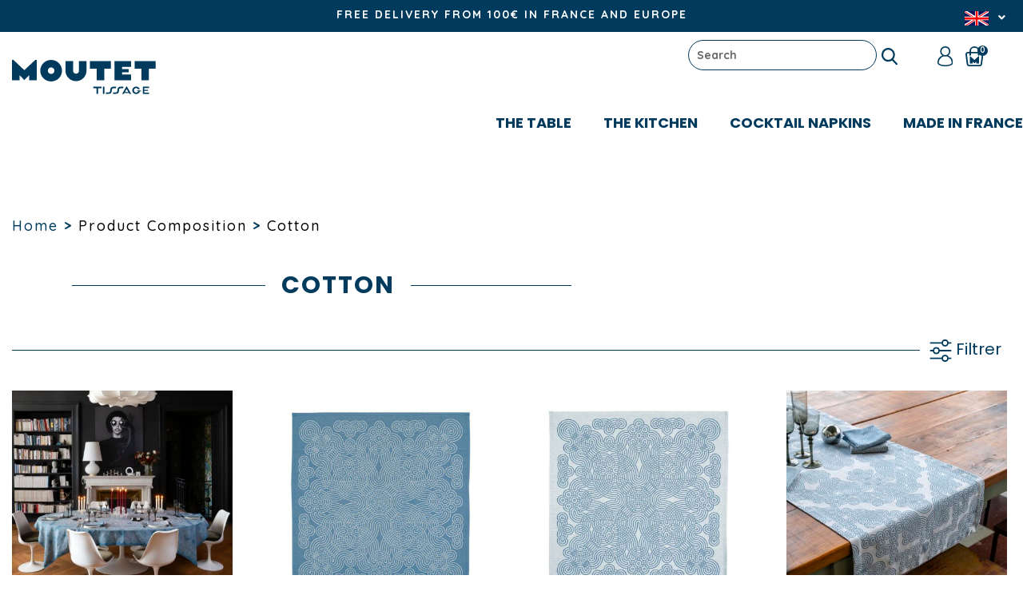

--- FILE ---
content_type: text/html; charset=UTF-8
request_url: https://www.tissage-moutet.com/en/fabric/coton-en/
body_size: 27749
content:
<!DOCTYPE html>
<html lang="en-GB" class="no-js">
<head>
<meta charset="UTF-8">
<meta name="viewport" content="width=device-width">
<link rel="profile" href="http://gmpg.org/xfn/11">
<link rel="pingback" href="https://www.tissage-moutet.com/xmlrpc.php">
<title>
Archives des Cotton - Tissage Moutet | Tissage Moutet    </title>
<link rel="apple-touch-icon" href="https://www.tissage-moutet.com/wp-content/themes/moutet150ans/images/apple-touch-icon.png">
<link rel="apple-touch-icon" sizes="72x72" href="https://www.tissage-moutet.com/wp-content/themes/moutet150ans/images/apple-touch-icon-72x72.png">
<link rel="apple-touch-icon" sizes="114x114" href="https://www.tissage-moutet.com/wp-content/themes/moutet150ans/images/apple-touch-icon-114x114.png">
<link rel="preconnect" href="https://fonts.googleapis.com">
<link rel="preconnect" href="https://fonts.gstatic.com" crossorigin>
<meta name='robots' content='index, follow, max-image-preview:large, max-snippet:-1, max-video-preview:-1'/>
<style>img:is([sizes="auto" i], [sizes^="auto," i]){contain-intrinsic-size:3000px 1500px}</style>
<link rel="alternate" href="https://www.tissage-moutet.com/composition/coton/" hreflang="fr"/>
<link rel="alternate" href="https://www.tissage-moutet.com/en/fabric/coton-en/" hreflang="en"/>
<link rel="canonical" href="https://www.tissage-moutet.com/en/fabric/coton-en/"/>
<link rel="next" href="https://www.tissage-moutet.com/en/fabric/coton-en/page/2/"/>
<meta property="og:locale" content="en_GB"/>
<meta property="og:locale:alternate" content="fr_FR"/>
<meta property="og:type" content="article"/>
<meta property="og:title" content="Archives des Cotton - Tissage Moutet"/>
<meta property="og:url" content="https://www.tissage-moutet.com/en/fabric/coton-en/"/>
<meta property="og:site_name" content="Tissage Moutet"/>
<meta name="twitter:card" content="summary_large_image"/>
<script type="application/ld+json" class="yoast-schema-graph">{"@context":"https://schema.org","@graph":[{"@type":"CollectionPage","@id":"https://www.tissage-moutet.com/en/fabric/coton-en/","url":"https://www.tissage-moutet.com/en/fabric/coton-en/","name":"Archives des Cotton - Tissage Moutet","isPartOf":{"@id":"https://www.tissage-moutet.com/en/tissage-moutet-home/#website"},"primaryImageOfPage":{"@id":"https://www.tissage-moutet.com/en/fabric/coton-en/#primaryimage"},"image":{"@id":"https://www.tissage-moutet.com/en/fabric/coton-en/#primaryimage"},"thumbnailUrl":"https://www.tissage-moutet.com/wp-content/uploads/2025/10/Nappe-Meandre_Baptiste-Vandaele-x-Tissage-Moutet_©AmandineJules-1.jpg","breadcrumb":{"@id":"https://www.tissage-moutet.com/en/fabric/coton-en/#breadcrumb"},"inLanguage":"en-GB"},{"@type":"ImageObject","inLanguage":"en-GB","@id":"https://www.tissage-moutet.com/en/fabric/coton-en/#primaryimage","url":"https://www.tissage-moutet.com/wp-content/uploads/2025/10/Nappe-Meandre_Baptiste-Vandaele-x-Tissage-Moutet_©AmandineJules-1.jpg","contentUrl":"https://www.tissage-moutet.com/wp-content/uploads/2025/10/Nappe-Meandre_Baptiste-Vandaele-x-Tissage-Moutet_©AmandineJules-1.jpg","width":1068,"height":1068},{"@type":"BreadcrumbList","@id":"https://www.tissage-moutet.com/en/fabric/coton-en/#breadcrumb","itemListElement":[{"@type":"ListItem","position":1,"name":"Homepage","item":"https://www.tissage-moutet.com/en/tissage-moutet-home/"},{"@type":"ListItem","position":2,"name":"Cotton"}]},{"@type":"WebSite","@id":"https://www.tissage-moutet.com/en/tissage-moutet-home/#website","url":"https://www.tissage-moutet.com/en/tissage-moutet-home/","name":"Tissage Moutet","description":"Family-owned since 1874 • Weaver of Basque and Jacquard linen","potentialAction":[{"@type":"SearchAction","target":{"@type":"EntryPoint","urlTemplate":"https://www.tissage-moutet.com/en/tissage-moutet-home/?s={search_term_string}"},"query-input":{"@type":"PropertyValueSpecification","valueRequired":true,"valueName":"search_term_string"}}],"inLanguage":"en-GB"}]}</script>
<link rel='dns-prefetch' href='//ajax.googleapis.com'/>
<link rel='dns-prefetch' href='//use.fontawesome.com'/>
<link rel='dns-prefetch' href='//fonts.googleapis.com'/>
<link rel="alternate" type="application/rss+xml" title="Tissage Moutet &raquo; Cotton Composition Feed" href="https://www.tissage-moutet.com/en/fabric/coton-en/feed/"/>
<link rel="stylesheet" type="text/css" href="//www.tissage-moutet.com/wp-content/cache/wpfc-minified/m8e7hk3p/bqvvk.css" media="all"/>
<style id='font-awesome-inline-css'>[data-font="FontAwesome"]:before{font-family:'FontAwesome' !important;content:attr(data-icon) !important;speak:none !important;font-weight:normal !important;font-variant:normal !important;text-transform:none !important;line-height:1 !important;font-style:normal !important;-webkit-font-smoothing:antialiased !important;-moz-osx-font-smoothing:grayscale !important;}</style>
<link rel="stylesheet" type="text/css" href="//www.tissage-moutet.com/wp-content/cache/wpfc-minified/pfx9rok/bqvvk.css" media="all"/>
<style id='classic-theme-styles-inline-css'>.wp-block-button__link{color:#fff;background-color:#32373c;border-radius:9999px;box-shadow:none;text-decoration:none;padding:calc(.667em + 2px) calc(1.333em + 2px);font-size:1.125em}.wp-block-file__button{background:#32373c;color:#fff;text-decoration:none}</style>
<style id='global-styles-inline-css'>:root{--wp--preset--aspect-ratio--square:1;--wp--preset--aspect-ratio--4-3:4/3;--wp--preset--aspect-ratio--3-4:3/4;--wp--preset--aspect-ratio--3-2:3/2;--wp--preset--aspect-ratio--2-3:2/3;--wp--preset--aspect-ratio--16-9:16/9;--wp--preset--aspect-ratio--9-16:9/16;--wp--preset--color--black:#000000;--wp--preset--color--cyan-bluish-gray:#abb8c3;--wp--preset--color--white:#ffffff;--wp--preset--color--pale-pink:#f78da7;--wp--preset--color--vivid-red:#cf2e2e;--wp--preset--color--luminous-vivid-orange:#ff6900;--wp--preset--color--luminous-vivid-amber:#fcb900;--wp--preset--color--light-green-cyan:#7bdcb5;--wp--preset--color--vivid-green-cyan:#00d084;--wp--preset--color--pale-cyan-blue:#8ed1fc;--wp--preset--color--vivid-cyan-blue:#0693e3;--wp--preset--color--vivid-purple:#9b51e0;--wp--preset--gradient--vivid-cyan-blue-to-vivid-purple:linear-gradient(135deg,rgba(6,147,227,1) 0%,rgb(155,81,224) 100%);--wp--preset--gradient--light-green-cyan-to-vivid-green-cyan:linear-gradient(135deg,rgb(122,220,180) 0%,rgb(0,208,130) 100%);--wp--preset--gradient--luminous-vivid-amber-to-luminous-vivid-orange:linear-gradient(135deg,rgba(252,185,0,1) 0%,rgba(255,105,0,1) 100%);--wp--preset--gradient--luminous-vivid-orange-to-vivid-red:linear-gradient(135deg,rgba(255,105,0,1) 0%,rgb(207,46,46) 100%);--wp--preset--gradient--very-light-gray-to-cyan-bluish-gray:linear-gradient(135deg,rgb(238,238,238) 0%,rgb(169,184,195) 100%);--wp--preset--gradient--cool-to-warm-spectrum:linear-gradient(135deg,rgb(74,234,220) 0%,rgb(151,120,209) 20%,rgb(207,42,186) 40%,rgb(238,44,130) 60%,rgb(251,105,98) 80%,rgb(254,248,76) 100%);--wp--preset--gradient--blush-light-purple:linear-gradient(135deg,rgb(255,206,236) 0%,rgb(152,150,240) 100%);--wp--preset--gradient--blush-bordeaux:linear-gradient(135deg,rgb(254,205,165) 0%,rgb(254,45,45) 50%,rgb(107,0,62) 100%);--wp--preset--gradient--luminous-dusk:linear-gradient(135deg,rgb(255,203,112) 0%,rgb(199,81,192) 50%,rgb(65,88,208) 100%);--wp--preset--gradient--pale-ocean:linear-gradient(135deg,rgb(255,245,203) 0%,rgb(182,227,212) 50%,rgb(51,167,181) 100%);--wp--preset--gradient--electric-grass:linear-gradient(135deg,rgb(202,248,128) 0%,rgb(113,206,126) 100%);--wp--preset--gradient--midnight:linear-gradient(135deg,rgb(2,3,129) 0%,rgb(40,116,252) 100%);--wp--preset--font-size--small:13px;--wp--preset--font-size--medium:20px;--wp--preset--font-size--large:36px;--wp--preset--font-size--x-large:42px;--wp--preset--spacing--20:0.44rem;--wp--preset--spacing--30:0.67rem;--wp--preset--spacing--40:1rem;--wp--preset--spacing--50:1.5rem;--wp--preset--spacing--60:2.25rem;--wp--preset--spacing--70:3.38rem;--wp--preset--spacing--80:5.06rem;--wp--preset--shadow--natural:6px 6px 9px rgba(0, 0, 0, 0.2);--wp--preset--shadow--deep:12px 12px 50px rgba(0, 0, 0, 0.4);--wp--preset--shadow--sharp:6px 6px 0px rgba(0, 0, 0, 0.2);--wp--preset--shadow--outlined:6px 6px 0px -3px rgba(255, 255, 255, 1), 6px 6px rgba(0, 0, 0, 1);--wp--preset--shadow--crisp:6px 6px 0px rgba(0, 0, 0, 1);}:where(.is-layout-flex){gap:0.5em;}:where(.is-layout-grid){gap:0.5em;}body .is-layout-flex{display:flex;}.is-layout-flex{flex-wrap:wrap;align-items:center;}.is-layout-flex > :is(*, div){margin:0;}body .is-layout-grid{display:grid;}.is-layout-grid > :is(*, div){margin:0;}:where(.wp-block-columns.is-layout-flex){gap:2em;}:where(.wp-block-columns.is-layout-grid){gap:2em;}:where(.wp-block-post-template.is-layout-flex){gap:1.25em;}:where(.wp-block-post-template.is-layout-grid){gap:1.25em;}.has-black-color{color:var(--wp--preset--color--black) !important;}.has-cyan-bluish-gray-color{color:var(--wp--preset--color--cyan-bluish-gray) !important;}.has-white-color{color:var(--wp--preset--color--white) !important;}.has-pale-pink-color{color:var(--wp--preset--color--pale-pink) !important;}.has-vivid-red-color{color:var(--wp--preset--color--vivid-red) !important;}.has-luminous-vivid-orange-color{color:var(--wp--preset--color--luminous-vivid-orange) !important;}.has-luminous-vivid-amber-color{color:var(--wp--preset--color--luminous-vivid-amber) !important;}.has-light-green-cyan-color{color:var(--wp--preset--color--light-green-cyan) !important;}.has-vivid-green-cyan-color{color:var(--wp--preset--color--vivid-green-cyan) !important;}.has-pale-cyan-blue-color{color:var(--wp--preset--color--pale-cyan-blue) !important;}.has-vivid-cyan-blue-color{color:var(--wp--preset--color--vivid-cyan-blue) !important;}.has-vivid-purple-color{color:var(--wp--preset--color--vivid-purple) !important;}.has-black-background-color{background-color:var(--wp--preset--color--black) !important;}.has-cyan-bluish-gray-background-color{background-color:var(--wp--preset--color--cyan-bluish-gray) !important;}.has-white-background-color{background-color:var(--wp--preset--color--white) !important;}.has-pale-pink-background-color{background-color:var(--wp--preset--color--pale-pink) !important;}.has-vivid-red-background-color{background-color:var(--wp--preset--color--vivid-red) !important;}.has-luminous-vivid-orange-background-color{background-color:var(--wp--preset--color--luminous-vivid-orange) !important;}.has-luminous-vivid-amber-background-color{background-color:var(--wp--preset--color--luminous-vivid-amber) !important;}.has-light-green-cyan-background-color{background-color:var(--wp--preset--color--light-green-cyan) !important;}.has-vivid-green-cyan-background-color{background-color:var(--wp--preset--color--vivid-green-cyan) !important;}.has-pale-cyan-blue-background-color{background-color:var(--wp--preset--color--pale-cyan-blue) !important;}.has-vivid-cyan-blue-background-color{background-color:var(--wp--preset--color--vivid-cyan-blue) !important;}.has-vivid-purple-background-color{background-color:var(--wp--preset--color--vivid-purple) !important;}.has-black-border-color{border-color:var(--wp--preset--color--black) !important;}.has-cyan-bluish-gray-border-color{border-color:var(--wp--preset--color--cyan-bluish-gray) !important;}.has-white-border-color{border-color:var(--wp--preset--color--white) !important;}.has-pale-pink-border-color{border-color:var(--wp--preset--color--pale-pink) !important;}.has-vivid-red-border-color{border-color:var(--wp--preset--color--vivid-red) !important;}.has-luminous-vivid-orange-border-color{border-color:var(--wp--preset--color--luminous-vivid-orange) !important;}.has-luminous-vivid-amber-border-color{border-color:var(--wp--preset--color--luminous-vivid-amber) !important;}.has-light-green-cyan-border-color{border-color:var(--wp--preset--color--light-green-cyan) !important;}.has-vivid-green-cyan-border-color{border-color:var(--wp--preset--color--vivid-green-cyan) !important;}.has-pale-cyan-blue-border-color{border-color:var(--wp--preset--color--pale-cyan-blue) !important;}.has-vivid-cyan-blue-border-color{border-color:var(--wp--preset--color--vivid-cyan-blue) !important;}.has-vivid-purple-border-color{border-color:var(--wp--preset--color--vivid-purple) !important;}.has-vivid-cyan-blue-to-vivid-purple-gradient-background{background:var(--wp--preset--gradient--vivid-cyan-blue-to-vivid-purple) !important;}.has-light-green-cyan-to-vivid-green-cyan-gradient-background{background:var(--wp--preset--gradient--light-green-cyan-to-vivid-green-cyan) !important;}.has-luminous-vivid-amber-to-luminous-vivid-orange-gradient-background{background:var(--wp--preset--gradient--luminous-vivid-amber-to-luminous-vivid-orange) !important;}.has-luminous-vivid-orange-to-vivid-red-gradient-background{background:var(--wp--preset--gradient--luminous-vivid-orange-to-vivid-red) !important;}.has-very-light-gray-to-cyan-bluish-gray-gradient-background{background:var(--wp--preset--gradient--very-light-gray-to-cyan-bluish-gray) !important;}.has-cool-to-warm-spectrum-gradient-background{background:var(--wp--preset--gradient--cool-to-warm-spectrum) !important;}.has-blush-light-purple-gradient-background{background:var(--wp--preset--gradient--blush-light-purple) !important;}.has-blush-bordeaux-gradient-background{background:var(--wp--preset--gradient--blush-bordeaux) !important;}.has-luminous-dusk-gradient-background{background:var(--wp--preset--gradient--luminous-dusk) !important;}.has-pale-ocean-gradient-background{background:var(--wp--preset--gradient--pale-ocean) !important;}.has-electric-grass-gradient-background{background:var(--wp--preset--gradient--electric-grass) !important;}.has-midnight-gradient-background{background:var(--wp--preset--gradient--midnight) !important;}.has-small-font-size{font-size:var(--wp--preset--font-size--small) !important;}.has-medium-font-size{font-size:var(--wp--preset--font-size--medium) !important;}.has-large-font-size{font-size:var(--wp--preset--font-size--large) !important;}.has-x-large-font-size{font-size:var(--wp--preset--font-size--x-large) !important;}:where(.wp-block-post-template.is-layout-flex){gap:1.25em;}:where(.wp-block-post-template.is-layout-grid){gap:1.25em;}:where(.wp-block-columns.is-layout-flex){gap:2em;}:where(.wp-block-columns.is-layout-grid){gap:2em;}:root :where(.wp-block-pullquote){font-size:1.5em;line-height:1.6;}</style>
<link rel="stylesheet" type="text/css" href="//www.tissage-moutet.com/wp-content/cache/wpfc-minified/793eokwo/bqvvk.css" media="all"/>
<style id='cookie-law-info-gdpr-inline-css'>.cli-modal-content, .cli-tab-content{background-color:#ffffff;}.cli-privacy-content-text, .cli-modal .cli-modal-dialog, .cli-tab-container p, a.cli-privacy-readmore{color:#000000;}.cli-tab-header{background-color:#f2f2f2;}.cli-tab-header, .cli-tab-header a.cli-nav-link,span.cli-necessary-caption,.cli-switch .cli-slider:after{color:#000000;}.cli-switch .cli-slider:before{background-color:#ffffff;}.cli-switch input:checked + .cli-slider:before{background-color:#ffffff;}.cli-switch .cli-slider{background-color:#e3e1e8;}.cli-switch input:checked + .cli-slider{background-color:#28a745;}.cli-modal-close svg{fill:#000000;}.cli-tab-footer .wt-cli-privacy-accept-all-btn{background-color:#00acad;color:#ffffff}.cli-tab-footer .wt-cli-privacy-accept-btn{background-color:#00acad;color:#ffffff}.cli-tab-header a:before{border-right:1px solid #000000;border-bottom:1px solid #000000;}</style>
<link rel="stylesheet" type="text/css" href="//www.tissage-moutet.com/wp-content/cache/wpfc-minified/qh90704f/bqvw4.css" media="all"/>
<link rel="stylesheet" type="text/css" href="//www.tissage-moutet.com/wp-content/cache/wpfc-minified/1mykbupg/bqvvk.css" media="only screen and (max-width: 768px)"/>
<link rel="stylesheet" type="text/css" href="//www.tissage-moutet.com/wp-content/cache/wpfc-minified/qvxdwju0/bqvvk.css" media="all"/>
<style id='woocommerce-inline-inline-css'>.woocommerce form .form-row .required{visibility:visible;}</style>
<link rel='preload' as='font' type='font/woff2' crossorigin='anonymous' id='tinvwl-webfont-font-css' href='https://www.tissage-moutet.com/wp-content/plugins/ti-woocommerce-wishlist/assets/fonts/tinvwl-webfont.woff2?ver=xu2uyi' media='all'/>
<link rel="stylesheet" type="text/css" href="//www.tissage-moutet.com/wp-content/cache/wpfc-minified/qld8d7f0/bqvvk.css" media="all"/>
<link rel='stylesheet' id='fa-css' href='https://use.fontawesome.com/releases/v5.0.10/css/all.css?ver=4.4.0' type='text/css' media='all'/>
<link rel="stylesheet" type="text/css" href="//www.tissage-moutet.com/wp-content/cache/wpfc-minified/8x4jbh96/bqwgr.css" media="all"/>
<style id='yith-wacp-frontend-inline-css'>:root{--yith-wacp-box-width-size:700px;--yith-wacp-box-height-size:700px;--yith-wacp-popup-border-radius:5px 5px 5px 5px;--yith-wacp-close-color-normal:rgb(0,58,93);--yith-wacp-close-color-hover:rgb(0,58,93);--yith-wacp-overlay-color:#000000;--yith-wacp-popup-background:#ffffff;--yith-wacp-popup-message-alignment:left;--yith-wacp-notice-border-radius:5px 5px 5px 5px;--yith-wacp-notice-colors-text:rgb(0,58,93);--yith-wacp-notice-colors-background:rgba(0,58,93,0.2);--yith-wacp-notice-icon-color:rgb(0,58,93);--yith-wacp-product-name-color-normal:rgb(0,58,93);--yith-wacp-product-name-color-hover:rgb(0,58,93);--yith-wacp-table-border-color:#e5e5e5;--yith-wacp-product-price-color:rgb(0,58,93);--yith-wacp-shipping-taxes-label-color-label:#000000;--yith-wacp-shipping-taxes-label-color-amount:#000000;--yith-wacp-cart-total-label-color-label:rgb(0,58,93);--yith-wacp-cart-total-label-color-amount:rgb(0,58,93);--yith-wacp-button-background-go-cart:rgb(0,58,93);--yith-wacp-button-text-color-go-cart:#FFFFFF;--yith-wacp-button-border-color-go-cart:rgb(0,58,93);--yith-wacp-button-hover-background-go-cart:rgba(0,58,93,0.2);--yith-wacp-button-hover-text-color-go-cart:rgb(0,58,93);--yith-wacp-button-hover-border-color-go-cart:rgb(0,58,93);--yith-wacp-button-background-go-checkout:#008671;--yith-wacp-button-text-color-go-checkout:#FFFFFF;--yith-wacp-button-border-color-go-checkout:#008671;--yith-wacp-button-hover-background-go-checkout:rgba(0,0,0,0);--yith-wacp-button-hover-text-color-go-checkout:#008671;--yith-wacp-button-hover-border-color-go-checkout:#008671;--yith-wacp-button-background-continue-shopping:rgb(0,58,93);--yith-wacp-button-text-color-continue-shopping:#FFFFFF;--yith-wacp-button-border-color-continue-shopping:rgb(0,58,93);--yith-wacp-button-hover-background-continue-shopping:rgba(0,58,93,0.2);--yith-wacp-button-hover-text-color-continue-shopping:rgb(0,58,93);--yith-wacp-button-hover-border-color-continue-shopping:rgb(0,58,93);--yith-wacp-actions-buttons-radius:5px 5px 5px 5px;--yith-wacp-color-title-related:rgb(0,58,93);--yith-wacp-mini-cart-bg:#ffffff;--yith-wacp-mini-cart-shadow:#cccccc;--yith-wacp-mini-cart-counter:#008671;--yith-wacp-mini-cart-icon-color:#000000;--yith-wacp-mini-cart-borders:5px 5px 5px 5px;}
#yith-wacp-popup .yith-wacp-content .yith-wacp-message.custom-icon:before{background-image:url(https://www.tissage-moutet.com/wp-content/plugins/yith-woocommerce-added-to-cart-popup-premium/assets/images/check.svg);}</style>
<link rel="stylesheet" type="text/css" href="//www.tissage-moutet.com/wp-content/cache/wpfc-minified/1febfia3/bqvvj.css" media="all"/>
<script data-wpfc-render="false">(function(){let events=["mousemove", "wheel", "scroll", "touchstart", "touchmove"];let fired=false;events.forEach(function(event){window.addEventListener(event, function(){if(fired===false){fired=true;setTimeout(function(){ (function(d,s){var f=d.getElementsByTagName(s)[0];j=d.createElement(s);j.setAttribute('type', 'text/javascript');j.setAttribute('src', 'https://www.tissage-moutet.com/wp-content/plugins/woocommerce/assets/js/frontend/add-to-cart.min.js?ver=10.1.2');j.setAttribute('id', 'wc-add-to-cart-js');j.setAttribute('data-wp-strategy', 'defer');f.parentNode.insertBefore(j,f);})(document,'script'); }, 5);}},{once: true});});})();</script>
<link rel="https://api.w.org/" href="https://www.tissage-moutet.com/wp-json/"/><link rel="EditURI" type="application/rsd+xml" title="RSD" href="https://www.tissage-moutet.com/xmlrpc.php?rsd"/>
<meta name="generator" content="WordPress 6.8.3"/>
<meta name="generator" content="WooCommerce 10.1.2"/>
<style></style><style>.lmp_load_more_button.br_lmp_button_settings .lmp_button:hover{background-color:#9999ff!important;color:#111111!important;}
.lmp_load_more_button.br_lmp_prev_settings .lmp_button:hover{background-color:#9999ff!important;color:#111111!important;}li.product.lazy, .berocket_lgv_additional_data.lazy{opacity:0;}</style>        <style>@media screen and (max-width:782px){
#wpadminbar li#wp-admin-bar-sweeppress-menu{display:block;}
}</style>
<noscript><style>.woocommerce-product-gallery{opacity:1 !important;}</style></noscript>
<script data-wpfc-render="false">(function(){let events=["mousemove", "wheel", "scroll", "touchstart", "touchmove"];let fired=false;events.forEach(function(event){window.addEventListener(event, function(){if(fired===false){fired=true;setTimeout(function(){
!function(f,b,e,v,n,t,s){if(f.fbq)return;n=f.fbq=function(){n.callMethod?
n.callMethod.apply(n,arguments):n.queue.push(arguments)};if(!f._fbq)f._fbq=n;
n.push=n;n.loaded=!0;n.version='2.0';n.queue=[];t=b.createElement(e);t.async=!0;
t.src=v;s=b.getElementsByTagName(e)[0];s.parentNode.insertBefore(t,s)}(window,
document,'script','https://connect.facebook.net/en_US/fbevents.js');
}, 500);}},{once: true});});})();</script>
<meta name="generator" content="Powered by WPBakery Page Builder - drag and drop page builder for WordPress."/>
<link rel="icon" href="https://www.tissage-moutet.com/wp-content/uploads/2024/02/favicon-39x39.png" sizes="32x32"/>
<link rel="icon" href="https://www.tissage-moutet.com/wp-content/uploads/2024/02/favicon-220x220.png" sizes="192x192"/>
<link rel="apple-touch-icon" href="https://www.tissage-moutet.com/wp-content/uploads/2024/02/favicon-220x220.png"/>
<meta name="msapplication-TileImage" content="https://www.tissage-moutet.com/wp-content/uploads/2024/02/favicon-300x300.png"/>
<noscript><style>.wpb_animate_when_almost_visible{opacity:1;}</style></noscript>
<script data-wpfc-render="false">(function(){let events=["mousemove", "wheel", "scroll", "touchstart", "touchmove"];let fired=false;events.forEach(function(event){window.addEventListener(event, function(){if(fired===false){fired=true;setTimeout(function(){ (function(d,s){var f=d.getElementsByTagName(s)[0];j=d.createElement(s);j.setAttribute('src', 'https://www.googletagmanager.com/gtag/js?id=G-DFMKJW0NE5');f.parentNode.insertBefore(j,f);})(document,'script'); }, 5);}},{once: true});});})();</script>
<script>window.dataLayer=window.dataLayer||[];
function gtag(){dataLayer.push(arguments);}
gtag('js', new Date());
gtag('config', 'G-DFMKJW0NE5');</script>
<meta name="facebook-domain-verification" content="l8lk8gdooggzevhxuqy3cjubwwiwt7"/>
</head>
<body class="archive tax-pa_composition term-coton-en term-11052 wp-theme-moutet150ans theme-moutet150ans woocommerce woocommerce-page woocommerce-no-js yith-wcms yith-wcms-pro show_checkout_login_reminder tinvwl-theme-style wpb-js-composer js-comp-ver-8.6.1 vc_responsive">
<noscript><iframe src="https://www.googletagmanager.com/ns.html?id=GTM-K7LVW7MF"
height="0" width="0" style="display:none;visibility:hidden"></iframe></noscript>
<div class="infoNav"><p id="infoLivraison">FREE DELIVERY FROM 100€ IN FRANCE AND EUROPE</p>
<div class="lang_switcher dropdown">
<img src="/wp-content/themes/moutet150ans/images/drapeau-en.svg" alt="English" class="langselector"/><a href="javascript:changeLangue()" class="fleche"><i class="fas fa-angle-down"></i></a> <div class="drapeaux"><a href="https://www.tissage-moutet.com/composition/coton/"><img src="/wp-content/themes/moutet150ans/images/drapeau-fr.svg" alt="Français"/></a></div></div></div><div id="midHeader">
<div>
<div style="display: inline">
<div class="logo"> <a href="/"><img src="https://www.tissage-moutet.com/wp-content/themes/moutet150ans/images/tissage-moutet-logo.svg"/></a></div><ul>
<li class="only_screen"> <form role="search" method="get" id="searchform" class="" action="https://www.tissage-moutet.com/en/"> <input type="text" placeholder="Search" name="s" id="s"> <a href="#" onClick="jQuery('#searchform').submit()"><img src="https://www.tissage-moutet.com/wp-content/themes/moutet150ans/images/picto-loupe.svg" width="20px;"></a>&nbsp;&nbsp;&nbsp; </form> </li>
<li id="menu-item-138536" class="menu-item menu-item-type-post_type menu-item-object-page menu-item-138536"><a href="https://www.tissage-moutet.com/en/contactez-nous-2/"><div style="display:none">Contact <i class="fa fa-envelope"></i></div></a></li>
<li id="menu-item-138538" class="menu-item menu-item-type-post_type menu-item-object-page menu-item-138538"><a href="https://www.tissage-moutet.com/en/mon-compte-2/"><img src="/wp-content/themes/moutet150ans/images/picto-compte.svg"></a></li>
<li> <a href="https://www.tissage-moutet.com/en/panier-2/"> <img src="https://www.tissage-moutet.com/wp-content/themes/moutet150ans/images/picto-panier.svg"> <span class="cart-item-number">0</span> </a> </li>
<li class="menuHamburger"><span class="only_screen"><a href="javascript:scrollToTop();" style="color: black"><span id="menuBurgerTxt">MENU <img src="https://www.tissage-moutet.com/wp-content/themes/moutet150ans/images/picto-burgermenu.svg" width="20"></span></a></li><li><span class="only_mobile"><span id="menuMobile"><img src="https://www.tissage-moutet.com/wp-content/themes/moutet150ans/images/picto-burgermenu.svg" width="20"></span></span></li>
</ul></div></div></div><header>
<div>  <nav id="primaryMenu"> <ul> <li id="menu-item-138692" class="menu-item menu-item-type-custom menu-item-object-custom menu-item-has-children menu-item-138692"><a href="#">The table</a> <ul class="sub-menu"> <li id="menu-item-138694" class="menu-item menu-item-type-taxonomy menu-item-object-product_cat menu-item-138694"><a href="https://www.tissage-moutet.com/en/categorie/nappe-en/">Tablecloths</a></li> <li id="menu-item-138696" class="menu-item menu-item-type-taxonomy menu-item-object-product_cat menu-item-138696"><a href="https://www.tissage-moutet.com/en/categorie/nappe-enduite-en/">Coated tablecloths</a></li> <li id="menu-item-151305" class="menu-item menu-item-type-taxonomy menu-item-object-product_cat menu-item-151305"><a href="https://www.tissage-moutet.com/en/categorie/custom-made-tablecloths/">Custom-made tablecloths</a></li> <li id="menu-item-138697" class="menu-item menu-item-type-taxonomy menu-item-object-product_cat menu-item-138697"><a href="https://www.tissage-moutet.com/en/categorie/serviette-en/">Napkins</a></li> <li id="menu-item-138698" class="menu-item menu-item-type-taxonomy menu-item-object-product_cat menu-item-138698"><a href="https://www.tissage-moutet.com/en/categorie/longere-en/">Table runners</a></li> </ul> </li> <li id="menu-item-138700" class="menu-item menu-item-type-custom menu-item-object-custom menu-item-has-children menu-item-138700"><a href="#">The kitchen</a> <ul class="sub-menu"> <li id="menu-item-138703" class="menu-item menu-item-type-taxonomy menu-item-object-product_cat menu-item-138703"><a href="https://www.tissage-moutet.com/en/categorie/torchons-en/">Tea towels</a></li> <li id="menu-item-138701" class="menu-item menu-item-type-taxonomy menu-item-object-product_cat menu-item-138701"><a href="https://www.tissage-moutet.com/en/categorie/tablier-en/">Aprons</a></li> <li id="menu-item-138704" class="menu-item menu-item-type-taxonomy menu-item-object-product_cat menu-item-138704"><a href="https://www.tissage-moutet.com/en/categorie/gant-manique-en/">Oven gloves and potholders</a></li> <li id="menu-item-138702" class="menu-item menu-item-type-taxonomy menu-item-object-product_cat menu-item-138702"><a href="https://www.tissage-moutet.com/en/categorie/essuie-mains-en/">Hand towels</a></li> </ul> </li> <li id="menu-item-138708" class="menu-item menu-item-type-taxonomy menu-item-object-product_cat menu-item-has-children menu-item-138708"><a href="https://www.tissage-moutet.com/en/categorie/para-tapas/">COCKTAIL NAPKINS</a> <ul class="sub-menu"> <li id="menu-item-138710" class="menu-item menu-item-type-post_type menu-item-object-product menu-item-138710"><a href="https://www.tissage-moutet.com/en/product/kit-of-6-cocktail-napkins/">Kit of 6 cocktail napkins</a></li> <li id="menu-item-138711" class="menu-item menu-item-type-post_type menu-item-object-product menu-item-138711"><a href="https://www.tissage-moutet.com/en/product/12-cocktail-napkins-kit/">Kit of 12 cocktail napkins</a></li> <li id="menu-item-138712" class="menu-item menu-item-type-post_type menu-item-object-product menu-item-138712"><a href="https://www.tissage-moutet.com/en/product/kit-of-24-cocktail-napkins/">Kit of 24 cocktail napkins</a></li> </ul> </li> <li id="menu-item-138724" class="menu-item menu-item-type-custom menu-item-object-custom menu-item-has-children menu-item-138724"><a href="#">MADE IN FRANCE</a> <ul class="sub-menu"> <li id="menu-item-138725" class="menu-item menu-item-type-post_type menu-item-object-page menu-item-138725"><a href="https://www.tissage-moutet.com/en/histoire/">History</a></li> <li id="menu-item-138727" class="menu-item menu-item-type-post_type menu-item-object-page menu-item-138727"><a href="https://www.tissage-moutet.com/en/savoir-faire-2-2/">Know-how</a></li> <li id="menu-item-138728" class="menu-item menu-item-type-post_type menu-item-object-page menu-item-138728"><a href="https://www.tissage-moutet.com/en/nos-designers-2/">Designers</a></li> <li id="menu-item-138726" class="menu-item menu-item-type-post_type menu-item-object-page menu-item-138726"><a href="https://www.tissage-moutet.com/en/usine-ouverte-2/">Open factory</a></li> </ul> </li> <li class="mobile-only searchform"> <form role="search" method="get" id="searchform" class="" action="https://www.tissage-moutet.com/en/"> <input type="text" placeholder="Search" name="s" id="s"> <a href="#" onClick="jQuery('#searchform').submit()"><img src="https://www.tissage-moutet.com/wp-content/themes/moutet150ans/images/picto-loupe.svg" width="20px;"></a>&nbsp;&nbsp;&nbsp; </form> </li> </ul> </nav> <img id="svgFrenchFlag" src="/wp-content/themes/moutet150ans/images/drapeau-france.svg"></div></header>
<section class="body">
<div id="primary" class="content-area"><main id="main" class="site-main" role="main"><nav class="woocommerce-breadcrumb" aria-label="Breadcrumb"><a href="https://www.tissage-moutet.com/en/tissage-moutet-home/">Home</a> <span class="sep">></span> Product Composition <span class="sep">></span> Cotton</nav><div id="modalOverlay"></div><div class="twelve columns category_column">
<span class="woocommerce-products-header">
<div class="img"></div><div class="category_info">
<div class="lineAside"> <h1 class="woocommerce-products-header__title page-title"> Cotton </h1></div></div><br style="clear: both">
<div class="lineAside" style="text-align:right"> <span id="filtreButton" class="filtreButton"><img src="https://www.tissage-moutet.com/wp-content/themes/moutet150ans/images/picto-filtre.svg"> Filtrer</span></div></header>
<div id="productList">
<div class="woocommerce-notices-wrapper"></div><p class="woocommerce-result-count" role="alert" aria-relevant="all">
<span class="br_product_result_count" style="display: none;" data-text="Showing -1&ndash;-2 of 241 results" data-start="1" data-end="12" data-laststart=1 data-lastend=12></span>Showing 1&ndash;12 of 241 results</p>
<form class="woocommerce-ordering" method="get">
<select
name="orderby"
class="orderby"
aria-label="Shop order"
>
<option value="popularity"  selected='selected'>Sort by popularity</option>
<option value="date" >Sort by latest</option>
<option value="price" >Sort by price: low to high</option>
<option value="price-desc" >Sort by price: high to low</option>
</select>
<input type="hidden" name="paged" value="1" />
</form>
<ul class="products columns-4">
<li class="product type-product post-161378 status-publish first instock product_cat-nappe-en product_tag-geometriques-en has-post-thumbnail taxable shipping-taxable purchasable product-type-variable has-default-attributes"> <span class="woocommerce-LoopProduct-link woocommerce-loop-product__link"><div class="img-prod"><div class="hover"><a href="https://www.tissage-moutet.com/en/product/meandre-tablecloth/" class="link-img"></a><a href="https://www.tissage-moutet.com/en/product/meandre-tablecloth/" class="button button-view product_type_variable"><i class="fa fa-search"></i></a></div><img width="450" height="450" src="https://www.tissage-moutet.com/wp-content/uploads/2025/10/Nappe-Meandre_Baptiste-Vandaele-x-Tissage-Moutet_©AmandineJules-11-450x450.jpg" class="img-hover" alt="" decoding="async" fetchpriority="high" srcset="https://www.tissage-moutet.com/wp-content/uploads/2025/10/Nappe-Meandre_Baptiste-Vandaele-x-Tissage-Moutet_©AmandineJules-11-450x450.jpg 450w, https://www.tissage-moutet.com/wp-content/uploads/2025/10/Nappe-Meandre_Baptiste-Vandaele-x-Tissage-Moutet_©AmandineJules-11-300x300.jpg 300w, https://www.tissage-moutet.com/wp-content/uploads/2025/10/Nappe-Meandre_Baptiste-Vandaele-x-Tissage-Moutet_©AmandineJules-11-1024x1024.jpg 1024w, https://www.tissage-moutet.com/wp-content/uploads/2025/10/Nappe-Meandre_Baptiste-Vandaele-x-Tissage-Moutet_©AmandineJules-11-150x150.jpg 150w, https://www.tissage-moutet.com/wp-content/uploads/2025/10/Nappe-Meandre_Baptiste-Vandaele-x-Tissage-Moutet_©AmandineJules-11-768x768.jpg 768w, https://www.tissage-moutet.com/wp-content/uploads/2025/10/Nappe-Meandre_Baptiste-Vandaele-x-Tissage-Moutet_©AmandineJules-11-350x350.jpg 350w, https://www.tissage-moutet.com/wp-content/uploads/2025/10/Nappe-Meandre_Baptiste-Vandaele-x-Tissage-Moutet_©AmandineJules-11-39x39.jpg 39w, https://www.tissage-moutet.com/wp-content/uploads/2025/10/Nappe-Meandre_Baptiste-Vandaele-x-Tissage-Moutet_©AmandineJules-11-18x18.jpg 18w, https://www.tissage-moutet.com/wp-content/uploads/2025/10/Nappe-Meandre_Baptiste-Vandaele-x-Tissage-Moutet_©AmandineJules-11-25x25.jpg 25w, https://www.tissage-moutet.com/wp-content/uploads/2025/10/Nappe-Meandre_Baptiste-Vandaele-x-Tissage-Moutet_©AmandineJules-11-440x440.jpg 440w, https://www.tissage-moutet.com/wp-content/uploads/2025/10/Nappe-Meandre_Baptiste-Vandaele-x-Tissage-Moutet_©AmandineJules-11-220x220.jpg 220w, https://www.tissage-moutet.com/wp-content/uploads/2025/10/Nappe-Meandre_Baptiste-Vandaele-x-Tissage-Moutet_©AmandineJules-11-680x680.jpg 680w, https://www.tissage-moutet.com/wp-content/uploads/2025/10/Nappe-Meandre_Baptiste-Vandaele-x-Tissage-Moutet_©AmandineJules-11-920x920.jpg 920w, https://www.tissage-moutet.com/wp-content/uploads/2025/10/Nappe-Meandre_Baptiste-Vandaele-x-Tissage-Moutet_©AmandineJules-11-130x130.jpg 130w, https://www.tissage-moutet.com/wp-content/uploads/2025/10/Nappe-Meandre_Baptiste-Vandaele-x-Tissage-Moutet_©AmandineJules-11-250x250.jpg 250w, https://www.tissage-moutet.com/wp-content/uploads/2025/10/Nappe-Meandre_Baptiste-Vandaele-x-Tissage-Moutet_©AmandineJules-11-50x50.jpg 50w, https://www.tissage-moutet.com/wp-content/uploads/2025/10/Nappe-Meandre_Baptiste-Vandaele-x-Tissage-Moutet_©AmandineJules-11-600x600.jpg 600w, https://www.tissage-moutet.com/wp-content/uploads/2025/10/Nappe-Meandre_Baptiste-Vandaele-x-Tissage-Moutet_©AmandineJules-11-100x100.jpg 100w, https://www.tissage-moutet.com/wp-content/uploads/2025/10/Nappe-Meandre_Baptiste-Vandaele-x-Tissage-Moutet_©AmandineJules-11-170x170.jpg 170w, https://www.tissage-moutet.com/wp-content/uploads/2025/10/Nappe-Meandre_Baptiste-Vandaele-x-Tissage-Moutet_©AmandineJules-11.jpg 1068w" sizes="(max-width: 450px) 100vw, 450px"/><img width="450" height="450" src="https://www.tissage-moutet.com/wp-content/uploads/2025/10/Nappe-Meandre_Baptiste-Vandaele-x-Tissage-Moutet_©AmandineJules-1-450x450.jpg" class="attachment-woocommerce_thumbnail size-woocommerce_thumbnail" alt="MÉANDRE TABLECLOTH" decoding="async" srcset="https://www.tissage-moutet.com/wp-content/uploads/2025/10/Nappe-Meandre_Baptiste-Vandaele-x-Tissage-Moutet_©AmandineJules-1-450x450.jpg 450w, https://www.tissage-moutet.com/wp-content/uploads/2025/10/Nappe-Meandre_Baptiste-Vandaele-x-Tissage-Moutet_©AmandineJules-1-300x300.jpg 300w, https://www.tissage-moutet.com/wp-content/uploads/2025/10/Nappe-Meandre_Baptiste-Vandaele-x-Tissage-Moutet_©AmandineJules-1-1024x1024.jpg 1024w, https://www.tissage-moutet.com/wp-content/uploads/2025/10/Nappe-Meandre_Baptiste-Vandaele-x-Tissage-Moutet_©AmandineJules-1-150x150.jpg 150w, https://www.tissage-moutet.com/wp-content/uploads/2025/10/Nappe-Meandre_Baptiste-Vandaele-x-Tissage-Moutet_©AmandineJules-1-768x768.jpg 768w, https://www.tissage-moutet.com/wp-content/uploads/2025/10/Nappe-Meandre_Baptiste-Vandaele-x-Tissage-Moutet_©AmandineJules-1-350x350.jpg 350w, https://www.tissage-moutet.com/wp-content/uploads/2025/10/Nappe-Meandre_Baptiste-Vandaele-x-Tissage-Moutet_©AmandineJules-1-39x39.jpg 39w, https://www.tissage-moutet.com/wp-content/uploads/2025/10/Nappe-Meandre_Baptiste-Vandaele-x-Tissage-Moutet_©AmandineJules-1-18x18.jpg 18w, https://www.tissage-moutet.com/wp-content/uploads/2025/10/Nappe-Meandre_Baptiste-Vandaele-x-Tissage-Moutet_©AmandineJules-1-25x25.jpg 25w, https://www.tissage-moutet.com/wp-content/uploads/2025/10/Nappe-Meandre_Baptiste-Vandaele-x-Tissage-Moutet_©AmandineJules-1-440x440.jpg 440w, https://www.tissage-moutet.com/wp-content/uploads/2025/10/Nappe-Meandre_Baptiste-Vandaele-x-Tissage-Moutet_©AmandineJules-1-220x220.jpg 220w, https://www.tissage-moutet.com/wp-content/uploads/2025/10/Nappe-Meandre_Baptiste-Vandaele-x-Tissage-Moutet_©AmandineJules-1-680x680.jpg 680w, https://www.tissage-moutet.com/wp-content/uploads/2025/10/Nappe-Meandre_Baptiste-Vandaele-x-Tissage-Moutet_©AmandineJules-1-920x920.jpg 920w, https://www.tissage-moutet.com/wp-content/uploads/2025/10/Nappe-Meandre_Baptiste-Vandaele-x-Tissage-Moutet_©AmandineJules-1-130x130.jpg 130w, https://www.tissage-moutet.com/wp-content/uploads/2025/10/Nappe-Meandre_Baptiste-Vandaele-x-Tissage-Moutet_©AmandineJules-1-250x250.jpg 250w, https://www.tissage-moutet.com/wp-content/uploads/2025/10/Nappe-Meandre_Baptiste-Vandaele-x-Tissage-Moutet_©AmandineJules-1-50x50.jpg 50w, https://www.tissage-moutet.com/wp-content/uploads/2025/10/Nappe-Meandre_Baptiste-Vandaele-x-Tissage-Moutet_©AmandineJules-1-600x600.jpg 600w, https://www.tissage-moutet.com/wp-content/uploads/2025/10/Nappe-Meandre_Baptiste-Vandaele-x-Tissage-Moutet_©AmandineJules-1-100x100.jpg 100w, https://www.tissage-moutet.com/wp-content/uploads/2025/10/Nappe-Meandre_Baptiste-Vandaele-x-Tissage-Moutet_©AmandineJules-1-170x170.jpg 170w, https://www.tissage-moutet.com/wp-content/uploads/2025/10/Nappe-Meandre_Baptiste-Vandaele-x-Tissage-Moutet_©AmandineJules-1.jpg 1068w" sizes="(max-width: 450px) 100vw, 450px"/></div><a href="https://www.tissage-moutet.com/en/product/meandre-tablecloth/"><h2 class="woocommerce-loop-product__title">MÉANDRE TABLECLOTH</h2> <span class="price">From <span class="woocommerce-Price-amount amount"><bdi>142,00<span class="woocommerce-Price-currencySymbol">&euro;</span></bdi></span></span> <div class="tinv-wraper woocommerce tinv-wishlist tinvwl-shortcode-add-to-cart tinvwl-loop-button-wrapper tinvwl-woocommerce_after_shop_loop_item_title" data-tinvwl_product_id="161378"> <input name="attribute_pa_taille" type="hidden" value="170x170-en"/> <a role="button" tabindex="0" name="add-to-wishlist" aria-label="Add to Wishlist" class="tinvwl_add_to_wishlist_button tinvwl-icon-heart icon-black no-txt tinvwl-position-shortcode tinvwl-loop" data-tinv-wl-list="[]" data-tinv-wl-product="161378" data-tinv-wl-productvariation="161380" data-tinv-wl-productvariations="[0]" data-tinv-wl-producttype="variable" data-tinv-wl-action="add"></a> <div class="tinvwl-tooltip">Add to Wishlist</div></div></a></span><a href="https://www.tissage-moutet.com/en/product/meandre-tablecloth/" aria-describedby="woocommerce_loop_add_to_cart_link_describedby_161378" data-quantity="1" class="button product_type_variable add_to_cart_button" data-product_id="161378" data-product_sku="" aria-label="Select options for &ldquo;MÉANDRE TABLECLOTH&rdquo;" rel="nofollow">Select options</a> <span id="woocommerce_loop_add_to_cart_link_describedby_161378" class="screen-reader-text"> This product has multiple variants. The options may be chosen on the product page </span> </span></li>
<li class="product type-product post-161455 status-publish instock product_cat-serviette-en product_tag-geometriques-en has-post-thumbnail taxable shipping-taxable purchasable product-type-simple"> <span class="woocommerce-LoopProduct-link woocommerce-loop-product__link"><div class="img-prod"><div class="hover"><a href="https://www.tissage-moutet.com/en/product/meandre-caucase-napkin/" class="link-img"></a><a href="https://www.tissage-moutet.com/en/product/meandre-caucase-napkin/" class="button button-view product_type_simple"><i class="fa fa-search"></i></a><a href="/en/fabric/coton-en/?add-to-cart=161455" data-quantity="1" class="button button-add-cart product_type_simple add_to_cart_button ajax_add_to_cart" data-product_id="161455" data-product_sku="MEANSCR5006" aria-label="Add to basket: &ldquo;MÉANDRE CAUCASE NAPKIN&rdquo;" rel="nofollow"><i class="fa fa-shopping-cart"></i></a></div><img width="450" height="450" src="https://www.tissage-moutet.com/wp-content/uploads/2025/10/Nappe-Meandre_Baptiste-Vandaele-x-Tissage-Moutet_©AmandineJules-20-450x450.jpg" class="img-hover" alt="" decoding="async" srcset="https://www.tissage-moutet.com/wp-content/uploads/2025/10/Nappe-Meandre_Baptiste-Vandaele-x-Tissage-Moutet_©AmandineJules-20-450x450.jpg 450w, https://www.tissage-moutet.com/wp-content/uploads/2025/10/Nappe-Meandre_Baptiste-Vandaele-x-Tissage-Moutet_©AmandineJules-20-300x300.jpg 300w, https://www.tissage-moutet.com/wp-content/uploads/2025/10/Nappe-Meandre_Baptiste-Vandaele-x-Tissage-Moutet_©AmandineJules-20-1024x1024.jpg 1024w, https://www.tissage-moutet.com/wp-content/uploads/2025/10/Nappe-Meandre_Baptiste-Vandaele-x-Tissage-Moutet_©AmandineJules-20-150x150.jpg 150w, https://www.tissage-moutet.com/wp-content/uploads/2025/10/Nappe-Meandre_Baptiste-Vandaele-x-Tissage-Moutet_©AmandineJules-20-768x768.jpg 768w, https://www.tissage-moutet.com/wp-content/uploads/2025/10/Nappe-Meandre_Baptiste-Vandaele-x-Tissage-Moutet_©AmandineJules-20-350x350.jpg 350w, https://www.tissage-moutet.com/wp-content/uploads/2025/10/Nappe-Meandre_Baptiste-Vandaele-x-Tissage-Moutet_©AmandineJules-20-39x39.jpg 39w, https://www.tissage-moutet.com/wp-content/uploads/2025/10/Nappe-Meandre_Baptiste-Vandaele-x-Tissage-Moutet_©AmandineJules-20-18x18.jpg 18w, https://www.tissage-moutet.com/wp-content/uploads/2025/10/Nappe-Meandre_Baptiste-Vandaele-x-Tissage-Moutet_©AmandineJules-20-25x25.jpg 25w, https://www.tissage-moutet.com/wp-content/uploads/2025/10/Nappe-Meandre_Baptiste-Vandaele-x-Tissage-Moutet_©AmandineJules-20-440x440.jpg 440w, https://www.tissage-moutet.com/wp-content/uploads/2025/10/Nappe-Meandre_Baptiste-Vandaele-x-Tissage-Moutet_©AmandineJules-20-220x220.jpg 220w, https://www.tissage-moutet.com/wp-content/uploads/2025/10/Nappe-Meandre_Baptiste-Vandaele-x-Tissage-Moutet_©AmandineJules-20-680x680.jpg 680w, https://www.tissage-moutet.com/wp-content/uploads/2025/10/Nappe-Meandre_Baptiste-Vandaele-x-Tissage-Moutet_©AmandineJules-20-920x920.jpg 920w, https://www.tissage-moutet.com/wp-content/uploads/2025/10/Nappe-Meandre_Baptiste-Vandaele-x-Tissage-Moutet_©AmandineJules-20-130x130.jpg 130w, https://www.tissage-moutet.com/wp-content/uploads/2025/10/Nappe-Meandre_Baptiste-Vandaele-x-Tissage-Moutet_©AmandineJules-20-250x250.jpg 250w, https://www.tissage-moutet.com/wp-content/uploads/2025/10/Nappe-Meandre_Baptiste-Vandaele-x-Tissage-Moutet_©AmandineJules-20-50x50.jpg 50w, https://www.tissage-moutet.com/wp-content/uploads/2025/10/Nappe-Meandre_Baptiste-Vandaele-x-Tissage-Moutet_©AmandineJules-20-600x600.jpg 600w, https://www.tissage-moutet.com/wp-content/uploads/2025/10/Nappe-Meandre_Baptiste-Vandaele-x-Tissage-Moutet_©AmandineJules-20-100x100.jpg 100w, https://www.tissage-moutet.com/wp-content/uploads/2025/10/Nappe-Meandre_Baptiste-Vandaele-x-Tissage-Moutet_©AmandineJules-20-170x170.jpg 170w, https://www.tissage-moutet.com/wp-content/uploads/2025/10/Nappe-Meandre_Baptiste-Vandaele-x-Tissage-Moutet_©AmandineJules-20.jpg 1068w" sizes="(max-width: 450px) 100vw, 450px"/><img width="450" height="450" src="https://www.tissage-moutet.com/wp-content/uploads/2025/10/MEANDRE-CAUCASE-450x450.jpg" class="attachment-woocommerce_thumbnail size-woocommerce_thumbnail" alt="MÉANDRE CAUCASE NAPKIN" decoding="async" loading="lazy" srcset="https://www.tissage-moutet.com/wp-content/uploads/2025/10/MEANDRE-CAUCASE-450x450.jpg 450w, https://www.tissage-moutet.com/wp-content/uploads/2025/10/MEANDRE-CAUCASE-300x300.jpg 300w, https://www.tissage-moutet.com/wp-content/uploads/2025/10/MEANDRE-CAUCASE-150x150.jpg 150w, https://www.tissage-moutet.com/wp-content/uploads/2025/10/MEANDRE-CAUCASE-350x350.jpg 350w, https://www.tissage-moutet.com/wp-content/uploads/2025/10/MEANDRE-CAUCASE-39x39.jpg 39w, https://www.tissage-moutet.com/wp-content/uploads/2025/10/MEANDRE-CAUCASE-18x18.jpg 18w, https://www.tissage-moutet.com/wp-content/uploads/2025/10/MEANDRE-CAUCASE-25x25.jpg 25w, https://www.tissage-moutet.com/wp-content/uploads/2025/10/MEANDRE-CAUCASE-440x440.jpg 440w, https://www.tissage-moutet.com/wp-content/uploads/2025/10/MEANDRE-CAUCASE-220x220.jpg 220w, https://www.tissage-moutet.com/wp-content/uploads/2025/10/MEANDRE-CAUCASE-680x680.jpg 680w, https://www.tissage-moutet.com/wp-content/uploads/2025/10/MEANDRE-CAUCASE-130x130.jpg 130w, https://www.tissage-moutet.com/wp-content/uploads/2025/10/MEANDRE-CAUCASE-250x250.jpg 250w, https://www.tissage-moutet.com/wp-content/uploads/2025/10/MEANDRE-CAUCASE-50x50.jpg 50w, https://www.tissage-moutet.com/wp-content/uploads/2025/10/MEANDRE-CAUCASE-600x600.jpg 600w, https://www.tissage-moutet.com/wp-content/uploads/2025/10/MEANDRE-CAUCASE-100x100.jpg 100w, https://www.tissage-moutet.com/wp-content/uploads/2025/10/MEANDRE-CAUCASE-170x170.jpg 170w, https://www.tissage-moutet.com/wp-content/uploads/2025/10/MEANDRE-CAUCASE.jpg 720w" sizes="auto, (max-width: 450px) 100vw, 450px"/></div><a href="https://www.tissage-moutet.com/en/product/meandre-caucase-napkin/"><h2 class="woocommerce-loop-product__title">MÉANDRE CAUCASE NAPKIN</h2> <span class="price"><span class="woocommerce-Price-amount amount"><bdi>12,00<span class="woocommerce-Price-currencySymbol">&euro;</span></bdi></span></span> <div class="tinv-wraper woocommerce tinv-wishlist tinvwl-shortcode-add-to-cart tinvwl-loop-button-wrapper tinvwl-woocommerce_after_shop_loop_item_title" data-tinvwl_product_id="161455"> <a role="button" tabindex="0" name="add-to-wishlist" aria-label="Add to Wishlist" class="tinvwl_add_to_wishlist_button tinvwl-icon-heart icon-black no-txt tinvwl-position-shortcode tinvwl-loop" data-tinv-wl-list="[]" data-tinv-wl-product="161455" data-tinv-wl-productvariation="0" data-tinv-wl-productvariations="[]" data-tinv-wl-producttype="simple" data-tinv-wl-action="add"></a> <div class="tinvwl-tooltip">Add to Wishlist</div></div></a></span><a href="/en/fabric/coton-en/?add-to-cart=161455" aria-describedby="woocommerce_loop_add_to_cart_link_describedby_161455" data-quantity="1" class="button product_type_simple add_to_cart_button ajax_add_to_cart" data-product_id="161455" data-product_sku="MEANSCR5006" aria-label="Add to basket: &ldquo;MÉANDRE CAUCASE NAPKIN&rdquo;" rel="nofollow" data-success_message="&ldquo;MÉANDRE CAUCASE NAPKIN&rdquo; has been added to your cart" role="button">Add to basket</a> <span id="woocommerce_loop_add_to_cart_link_describedby_161455" class="screen-reader-text"> </span> </span></li>
<li class="product type-product post-161458 status-publish instock product_cat-serviette-en product_tag-geometriques-en has-post-thumbnail taxable shipping-taxable purchasable product-type-simple"> <span class="woocommerce-LoopProduct-link woocommerce-loop-product__link"><div class="img-prod"><div class="hover"><a href="https://www.tissage-moutet.com/en/product/meandre-sable-napkin/" class="link-img"></a><a href="https://www.tissage-moutet.com/en/product/meandre-sable-napkin/" class="button button-view product_type_simple"><i class="fa fa-search"></i></a><a href="/en/fabric/coton-en/?add-to-cart=161458" data-quantity="1" class="button button-add-cart product_type_simple add_to_cart_button ajax_add_to_cart" data-product_id="161458" data-product_sku="MEANSCV5006" aria-label="Add to basket: &ldquo;MÉANDRE SABLE NAPKIN&rdquo;" rel="nofollow"><i class="fa fa-shopping-cart"></i></a></div><img width="450" height="450" src="https://www.tissage-moutet.com/wp-content/uploads/2025/10/Meandre_Baptiste-Vandaele-x-Tissage-Moutet_©AmandineJules-10-carre-450x450.jpg" class="img-hover" alt="" decoding="async" loading="lazy" srcset="https://www.tissage-moutet.com/wp-content/uploads/2025/10/Meandre_Baptiste-Vandaele-x-Tissage-Moutet_©AmandineJules-10-carre-450x450.jpg 450w, https://www.tissage-moutet.com/wp-content/uploads/2025/10/Meandre_Baptiste-Vandaele-x-Tissage-Moutet_©AmandineJules-10-carre-300x300.jpg 300w, https://www.tissage-moutet.com/wp-content/uploads/2025/10/Meandre_Baptiste-Vandaele-x-Tissage-Moutet_©AmandineJules-10-carre-1024x1024.jpg 1024w, https://www.tissage-moutet.com/wp-content/uploads/2025/10/Meandre_Baptiste-Vandaele-x-Tissage-Moutet_©AmandineJules-10-carre-150x150.jpg 150w, https://www.tissage-moutet.com/wp-content/uploads/2025/10/Meandre_Baptiste-Vandaele-x-Tissage-Moutet_©AmandineJules-10-carre-768x768.jpg 768w, https://www.tissage-moutet.com/wp-content/uploads/2025/10/Meandre_Baptiste-Vandaele-x-Tissage-Moutet_©AmandineJules-10-carre-350x350.jpg 350w, https://www.tissage-moutet.com/wp-content/uploads/2025/10/Meandre_Baptiste-Vandaele-x-Tissage-Moutet_©AmandineJules-10-carre-39x39.jpg 39w, https://www.tissage-moutet.com/wp-content/uploads/2025/10/Meandre_Baptiste-Vandaele-x-Tissage-Moutet_©AmandineJules-10-carre-18x18.jpg 18w, https://www.tissage-moutet.com/wp-content/uploads/2025/10/Meandre_Baptiste-Vandaele-x-Tissage-Moutet_©AmandineJules-10-carre-25x25.jpg 25w, https://www.tissage-moutet.com/wp-content/uploads/2025/10/Meandre_Baptiste-Vandaele-x-Tissage-Moutet_©AmandineJules-10-carre-440x440.jpg 440w, https://www.tissage-moutet.com/wp-content/uploads/2025/10/Meandre_Baptiste-Vandaele-x-Tissage-Moutet_©AmandineJules-10-carre-220x220.jpg 220w, https://www.tissage-moutet.com/wp-content/uploads/2025/10/Meandre_Baptiste-Vandaele-x-Tissage-Moutet_©AmandineJules-10-carre-680x680.jpg 680w, https://www.tissage-moutet.com/wp-content/uploads/2025/10/Meandre_Baptiste-Vandaele-x-Tissage-Moutet_©AmandineJules-10-carre-920x920.jpg 920w, https://www.tissage-moutet.com/wp-content/uploads/2025/10/Meandre_Baptiste-Vandaele-x-Tissage-Moutet_©AmandineJules-10-carre-130x130.jpg 130w, https://www.tissage-moutet.com/wp-content/uploads/2025/10/Meandre_Baptiste-Vandaele-x-Tissage-Moutet_©AmandineJules-10-carre-250x250.jpg 250w, https://www.tissage-moutet.com/wp-content/uploads/2025/10/Meandre_Baptiste-Vandaele-x-Tissage-Moutet_©AmandineJules-10-carre-50x50.jpg 50w, https://www.tissage-moutet.com/wp-content/uploads/2025/10/Meandre_Baptiste-Vandaele-x-Tissage-Moutet_©AmandineJules-10-carre-600x600.jpg 600w, https://www.tissage-moutet.com/wp-content/uploads/2025/10/Meandre_Baptiste-Vandaele-x-Tissage-Moutet_©AmandineJules-10-carre-100x100.jpg 100w, https://www.tissage-moutet.com/wp-content/uploads/2025/10/Meandre_Baptiste-Vandaele-x-Tissage-Moutet_©AmandineJules-10-carre-170x170.jpg 170w, https://www.tissage-moutet.com/wp-content/uploads/2025/10/Meandre_Baptiste-Vandaele-x-Tissage-Moutet_©AmandineJules-10-carre.jpg 1068w" sizes="auto, (max-width: 450px) 100vw, 450px"/><img width="450" height="450" src="https://www.tissage-moutet.com/wp-content/uploads/2025/10/MEANDRE-SABLE-1-450x450.jpg" class="attachment-woocommerce_thumbnail size-woocommerce_thumbnail" alt="MÉANDRE SABLE NAPKIN" decoding="async" loading="lazy" srcset="https://www.tissage-moutet.com/wp-content/uploads/2025/10/MEANDRE-SABLE-1-450x450.jpg 450w, https://www.tissage-moutet.com/wp-content/uploads/2025/10/MEANDRE-SABLE-1-300x300.jpg 300w, https://www.tissage-moutet.com/wp-content/uploads/2025/10/MEANDRE-SABLE-1-1024x1024.jpg 1024w, https://www.tissage-moutet.com/wp-content/uploads/2025/10/MEANDRE-SABLE-1-150x150.jpg 150w, https://www.tissage-moutet.com/wp-content/uploads/2025/10/MEANDRE-SABLE-1-768x768.jpg 768w, https://www.tissage-moutet.com/wp-content/uploads/2025/10/MEANDRE-SABLE-1-350x350.jpg 350w, https://www.tissage-moutet.com/wp-content/uploads/2025/10/MEANDRE-SABLE-1-39x39.jpg 39w, https://www.tissage-moutet.com/wp-content/uploads/2025/10/MEANDRE-SABLE-1-18x18.jpg 18w, https://www.tissage-moutet.com/wp-content/uploads/2025/10/MEANDRE-SABLE-1-25x25.jpg 25w, https://www.tissage-moutet.com/wp-content/uploads/2025/10/MEANDRE-SABLE-1-440x440.jpg 440w, https://www.tissage-moutet.com/wp-content/uploads/2025/10/MEANDRE-SABLE-1-220x220.jpg 220w, https://www.tissage-moutet.com/wp-content/uploads/2025/10/MEANDRE-SABLE-1-680x680.jpg 680w, https://www.tissage-moutet.com/wp-content/uploads/2025/10/MEANDRE-SABLE-1-1280x1280.jpg 1280w, https://www.tissage-moutet.com/wp-content/uploads/2025/10/MEANDRE-SABLE-1-920x920.jpg 920w, https://www.tissage-moutet.com/wp-content/uploads/2025/10/MEANDRE-SABLE-1-130x130.jpg 130w, https://www.tissage-moutet.com/wp-content/uploads/2025/10/MEANDRE-SABLE-1-250x250.jpg 250w, https://www.tissage-moutet.com/wp-content/uploads/2025/10/MEANDRE-SABLE-1-50x50.jpg 50w, https://www.tissage-moutet.com/wp-content/uploads/2025/10/MEANDRE-SABLE-1-600x600.jpg 600w, https://www.tissage-moutet.com/wp-content/uploads/2025/10/MEANDRE-SABLE-1-100x100.jpg 100w, https://www.tissage-moutet.com/wp-content/uploads/2025/10/MEANDRE-SABLE-1-170x170.jpg 170w, https://www.tissage-moutet.com/wp-content/uploads/2025/10/MEANDRE-SABLE-1.jpg 1500w" sizes="auto, (max-width: 450px) 100vw, 450px"/></div><a href="https://www.tissage-moutet.com/en/product/meandre-sable-napkin/"><h2 class="woocommerce-loop-product__title">MÉANDRE SABLE NAPKIN</h2> <span class="price"><span class="woocommerce-Price-amount amount"><bdi>12,00<span class="woocommerce-Price-currencySymbol">&euro;</span></bdi></span></span> <div class="tinv-wraper woocommerce tinv-wishlist tinvwl-shortcode-add-to-cart tinvwl-loop-button-wrapper tinvwl-woocommerce_after_shop_loop_item_title" data-tinvwl_product_id="161458"> <a role="button" tabindex="0" name="add-to-wishlist" aria-label="Add to Wishlist" class="tinvwl_add_to_wishlist_button tinvwl-icon-heart icon-black no-txt tinvwl-position-shortcode tinvwl-loop" data-tinv-wl-list="[]" data-tinv-wl-product="161458" data-tinv-wl-productvariation="0" data-tinv-wl-productvariations="[]" data-tinv-wl-producttype="simple" data-tinv-wl-action="add"></a> <div class="tinvwl-tooltip">Add to Wishlist</div></div></a></span><a href="/en/fabric/coton-en/?add-to-cart=161458" aria-describedby="woocommerce_loop_add_to_cart_link_describedby_161458" data-quantity="1" class="button product_type_simple add_to_cart_button ajax_add_to_cart" data-product_id="161458" data-product_sku="MEANSCV5006" aria-label="Add to basket: &ldquo;MÉANDRE SABLE NAPKIN&rdquo;" rel="nofollow" data-success_message="&ldquo;MÉANDRE SABLE NAPKIN&rdquo; has been added to your cart" role="button">Add to basket</a> <span id="woocommerce_loop_add_to_cart_link_describedby_161458" class="screen-reader-text"> </span> </span></li>
<li class="product type-product post-161433 status-publish last instock product_cat-longere-en product_tag-geometriques-en has-post-thumbnail taxable shipping-taxable purchasable product-type-simple"> <span class="woocommerce-LoopProduct-link woocommerce-loop-product__link"><div class="img-prod"><div class="hover"><a href="https://www.tissage-moutet.com/en/product/meandre-runner/" class="link-img"></a><a href="https://www.tissage-moutet.com/en/product/meandre-runner/" class="button button-view product_type_simple"><i class="fa fa-search"></i></a><a href="/en/fabric/coton-en/?add-to-cart=161433" data-quantity="1" class="button button-add-cart product_type_simple add_to_cart_button ajax_add_to_cart" data-product_id="161433" data-product_sku="MEANLC006" aria-label="Add to basket: &ldquo;MÉANDRE TABLE RUNNER&rdquo;" rel="nofollow"><i class="fa fa-shopping-cart"></i></a></div><img width="450" height="450" src="https://www.tissage-moutet.com/wp-content/uploads/2025/10/Chemin-de-table-Meandre_Baptiste-Vandaele-x-Tissage-Moutet_©AmandineJules-53-450x450.jpg" class="img-hover" alt="" decoding="async" loading="lazy" srcset="https://www.tissage-moutet.com/wp-content/uploads/2025/10/Chemin-de-table-Meandre_Baptiste-Vandaele-x-Tissage-Moutet_©AmandineJules-53-450x450.jpg 450w, https://www.tissage-moutet.com/wp-content/uploads/2025/10/Chemin-de-table-Meandre_Baptiste-Vandaele-x-Tissage-Moutet_©AmandineJules-53-300x300.jpg 300w, https://www.tissage-moutet.com/wp-content/uploads/2025/10/Chemin-de-table-Meandre_Baptiste-Vandaele-x-Tissage-Moutet_©AmandineJules-53-1024x1024.jpg 1024w, https://www.tissage-moutet.com/wp-content/uploads/2025/10/Chemin-de-table-Meandre_Baptiste-Vandaele-x-Tissage-Moutet_©AmandineJules-53-150x150.jpg 150w, https://www.tissage-moutet.com/wp-content/uploads/2025/10/Chemin-de-table-Meandre_Baptiste-Vandaele-x-Tissage-Moutet_©AmandineJules-53-768x768.jpg 768w, https://www.tissage-moutet.com/wp-content/uploads/2025/10/Chemin-de-table-Meandre_Baptiste-Vandaele-x-Tissage-Moutet_©AmandineJules-53-350x350.jpg 350w, https://www.tissage-moutet.com/wp-content/uploads/2025/10/Chemin-de-table-Meandre_Baptiste-Vandaele-x-Tissage-Moutet_©AmandineJules-53-39x39.jpg 39w, https://www.tissage-moutet.com/wp-content/uploads/2025/10/Chemin-de-table-Meandre_Baptiste-Vandaele-x-Tissage-Moutet_©AmandineJules-53-18x18.jpg 18w, https://www.tissage-moutet.com/wp-content/uploads/2025/10/Chemin-de-table-Meandre_Baptiste-Vandaele-x-Tissage-Moutet_©AmandineJules-53-25x25.jpg 25w, https://www.tissage-moutet.com/wp-content/uploads/2025/10/Chemin-de-table-Meandre_Baptiste-Vandaele-x-Tissage-Moutet_©AmandineJules-53-440x440.jpg 440w, https://www.tissage-moutet.com/wp-content/uploads/2025/10/Chemin-de-table-Meandre_Baptiste-Vandaele-x-Tissage-Moutet_©AmandineJules-53-220x220.jpg 220w, https://www.tissage-moutet.com/wp-content/uploads/2025/10/Chemin-de-table-Meandre_Baptiste-Vandaele-x-Tissage-Moutet_©AmandineJules-53-680x680.jpg 680w, https://www.tissage-moutet.com/wp-content/uploads/2025/10/Chemin-de-table-Meandre_Baptiste-Vandaele-x-Tissage-Moutet_©AmandineJules-53-920x920.jpg 920w, https://www.tissage-moutet.com/wp-content/uploads/2025/10/Chemin-de-table-Meandre_Baptiste-Vandaele-x-Tissage-Moutet_©AmandineJules-53-130x130.jpg 130w, https://www.tissage-moutet.com/wp-content/uploads/2025/10/Chemin-de-table-Meandre_Baptiste-Vandaele-x-Tissage-Moutet_©AmandineJules-53-250x250.jpg 250w, https://www.tissage-moutet.com/wp-content/uploads/2025/10/Chemin-de-table-Meandre_Baptiste-Vandaele-x-Tissage-Moutet_©AmandineJules-53-50x50.jpg 50w, https://www.tissage-moutet.com/wp-content/uploads/2025/10/Chemin-de-table-Meandre_Baptiste-Vandaele-x-Tissage-Moutet_©AmandineJules-53-600x600.jpg 600w, https://www.tissage-moutet.com/wp-content/uploads/2025/10/Chemin-de-table-Meandre_Baptiste-Vandaele-x-Tissage-Moutet_©AmandineJules-53-100x100.jpg 100w, https://www.tissage-moutet.com/wp-content/uploads/2025/10/Chemin-de-table-Meandre_Baptiste-Vandaele-x-Tissage-Moutet_©AmandineJules-53-170x170.jpg 170w, https://www.tissage-moutet.com/wp-content/uploads/2025/10/Chemin-de-table-Meandre_Baptiste-Vandaele-x-Tissage-Moutet_©AmandineJules-53.jpg 1068w" sizes="auto, (max-width: 450px) 100vw, 450px"/><img width="450" height="450" src="https://www.tissage-moutet.com/wp-content/uploads/2025/10/Chemin-de-table-Meandre_Baptiste-Vandaele-x-Tissage-Moutet_©AmandineJules-50-450x450.jpg" class="attachment-woocommerce_thumbnail size-woocommerce_thumbnail" alt="MÉANDRE TABLE RUNNER" decoding="async" loading="lazy" srcset="https://www.tissage-moutet.com/wp-content/uploads/2025/10/Chemin-de-table-Meandre_Baptiste-Vandaele-x-Tissage-Moutet_©AmandineJules-50-450x450.jpg 450w, https://www.tissage-moutet.com/wp-content/uploads/2025/10/Chemin-de-table-Meandre_Baptiste-Vandaele-x-Tissage-Moutet_©AmandineJules-50-300x300.jpg 300w, https://www.tissage-moutet.com/wp-content/uploads/2025/10/Chemin-de-table-Meandre_Baptiste-Vandaele-x-Tissage-Moutet_©AmandineJules-50-1024x1024.jpg 1024w, https://www.tissage-moutet.com/wp-content/uploads/2025/10/Chemin-de-table-Meandre_Baptiste-Vandaele-x-Tissage-Moutet_©AmandineJules-50-150x150.jpg 150w, https://www.tissage-moutet.com/wp-content/uploads/2025/10/Chemin-de-table-Meandre_Baptiste-Vandaele-x-Tissage-Moutet_©AmandineJules-50-768x768.jpg 768w, https://www.tissage-moutet.com/wp-content/uploads/2025/10/Chemin-de-table-Meandre_Baptiste-Vandaele-x-Tissage-Moutet_©AmandineJules-50-350x350.jpg 350w, https://www.tissage-moutet.com/wp-content/uploads/2025/10/Chemin-de-table-Meandre_Baptiste-Vandaele-x-Tissage-Moutet_©AmandineJules-50-39x39.jpg 39w, https://www.tissage-moutet.com/wp-content/uploads/2025/10/Chemin-de-table-Meandre_Baptiste-Vandaele-x-Tissage-Moutet_©AmandineJules-50-18x18.jpg 18w, https://www.tissage-moutet.com/wp-content/uploads/2025/10/Chemin-de-table-Meandre_Baptiste-Vandaele-x-Tissage-Moutet_©AmandineJules-50-25x25.jpg 25w, https://www.tissage-moutet.com/wp-content/uploads/2025/10/Chemin-de-table-Meandre_Baptiste-Vandaele-x-Tissage-Moutet_©AmandineJules-50-440x440.jpg 440w, https://www.tissage-moutet.com/wp-content/uploads/2025/10/Chemin-de-table-Meandre_Baptiste-Vandaele-x-Tissage-Moutet_©AmandineJules-50-220x220.jpg 220w, https://www.tissage-moutet.com/wp-content/uploads/2025/10/Chemin-de-table-Meandre_Baptiste-Vandaele-x-Tissage-Moutet_©AmandineJules-50-680x680.jpg 680w, https://www.tissage-moutet.com/wp-content/uploads/2025/10/Chemin-de-table-Meandre_Baptiste-Vandaele-x-Tissage-Moutet_©AmandineJules-50-920x920.jpg 920w, https://www.tissage-moutet.com/wp-content/uploads/2025/10/Chemin-de-table-Meandre_Baptiste-Vandaele-x-Tissage-Moutet_©AmandineJules-50-130x130.jpg 130w, https://www.tissage-moutet.com/wp-content/uploads/2025/10/Chemin-de-table-Meandre_Baptiste-Vandaele-x-Tissage-Moutet_©AmandineJules-50-250x250.jpg 250w, https://www.tissage-moutet.com/wp-content/uploads/2025/10/Chemin-de-table-Meandre_Baptiste-Vandaele-x-Tissage-Moutet_©AmandineJules-50-50x50.jpg 50w, https://www.tissage-moutet.com/wp-content/uploads/2025/10/Chemin-de-table-Meandre_Baptiste-Vandaele-x-Tissage-Moutet_©AmandineJules-50-600x600.jpg 600w, https://www.tissage-moutet.com/wp-content/uploads/2025/10/Chemin-de-table-Meandre_Baptiste-Vandaele-x-Tissage-Moutet_©AmandineJules-50-100x100.jpg 100w, https://www.tissage-moutet.com/wp-content/uploads/2025/10/Chemin-de-table-Meandre_Baptiste-Vandaele-x-Tissage-Moutet_©AmandineJules-50-170x170.jpg 170w, https://www.tissage-moutet.com/wp-content/uploads/2025/10/Chemin-de-table-Meandre_Baptiste-Vandaele-x-Tissage-Moutet_©AmandineJules-50.jpg 1068w" sizes="auto, (max-width: 450px) 100vw, 450px"/></div><a href="https://www.tissage-moutet.com/en/product/meandre-runner/"><h2 class="woocommerce-loop-product__title">MÉANDRE TABLE RUNNER</h2> <span class="price"><span class="woocommerce-Price-amount amount"><bdi>53,00<span class="woocommerce-Price-currencySymbol">&euro;</span></bdi></span></span> <div class="tinv-wraper woocommerce tinv-wishlist tinvwl-shortcode-add-to-cart tinvwl-loop-button-wrapper tinvwl-woocommerce_after_shop_loop_item_title" data-tinvwl_product_id="161433"> <a role="button" tabindex="0" name="add-to-wishlist" aria-label="Add to Wishlist" class="tinvwl_add_to_wishlist_button tinvwl-icon-heart icon-black no-txt tinvwl-position-shortcode tinvwl-loop" data-tinv-wl-list="[]" data-tinv-wl-product="161433" data-tinv-wl-productvariation="0" data-tinv-wl-productvariations="[]" data-tinv-wl-producttype="simple" data-tinv-wl-action="add"></a> <div class="tinvwl-tooltip">Add to Wishlist</div></div></a></span><a href="/en/fabric/coton-en/?add-to-cart=161433" aria-describedby="woocommerce_loop_add_to_cart_link_describedby_161433" data-quantity="1" class="button product_type_simple add_to_cart_button ajax_add_to_cart" data-product_id="161433" data-product_sku="MEANLC006" aria-label="Add to basket: &ldquo;MÉANDRE TABLE RUNNER&rdquo;" rel="nofollow" data-success_message="&ldquo;MÉANDRE TABLE RUNNER&rdquo; has been added to your cart" role="button">Add to basket</a> <span id="woocommerce_loop_add_to_cart_link_describedby_161433" class="screen-reader-text"> </span> </span></li>
<li class="product type-product post-161435 status-publish first instock product_cat-longere-en product_tag-geometriques-en has-post-thumbnail taxable shipping-taxable purchasable product-type-simple"> <span class="woocommerce-LoopProduct-link woocommerce-loop-product__link"><div class="img-prod"><div class="hover"><a href="https://www.tissage-moutet.com/en/product/meandre-white-linen-table-runner/" class="link-img"></a><a href="https://www.tissage-moutet.com/en/product/meandre-white-linen-table-runner/" class="button button-view product_type_simple"><i class="fa fa-search"></i></a><a href="/en/fabric/coton-en/?add-to-cart=161435" data-quantity="1" class="button button-add-cart product_type_simple add_to_cart_button ajax_add_to_cart" data-product_id="161435" data-product_sku="MEANLM000" aria-label="Add to basket: &ldquo;MÉANDRE WHITE/LINEN TABLE RUNNER&rdquo;" rel="nofollow"><i class="fa fa-shopping-cart"></i></a></div><img width="450" height="450" src="https://www.tissage-moutet.com/wp-content/uploads/2025/10/Chemin-de-table-blanc-lin-Meandre_Baptiste-Vandaele-x-Tissage-Moutet_©AmandineJules-47-450x450.jpg" class="img-hover" alt="" decoding="async" loading="lazy" srcset="https://www.tissage-moutet.com/wp-content/uploads/2025/10/Chemin-de-table-blanc-lin-Meandre_Baptiste-Vandaele-x-Tissage-Moutet_©AmandineJules-47-450x450.jpg 450w, https://www.tissage-moutet.com/wp-content/uploads/2025/10/Chemin-de-table-blanc-lin-Meandre_Baptiste-Vandaele-x-Tissage-Moutet_©AmandineJules-47-300x300.jpg 300w, https://www.tissage-moutet.com/wp-content/uploads/2025/10/Chemin-de-table-blanc-lin-Meandre_Baptiste-Vandaele-x-Tissage-Moutet_©AmandineJules-47-1024x1024.jpg 1024w, https://www.tissage-moutet.com/wp-content/uploads/2025/10/Chemin-de-table-blanc-lin-Meandre_Baptiste-Vandaele-x-Tissage-Moutet_©AmandineJules-47-150x150.jpg 150w, https://www.tissage-moutet.com/wp-content/uploads/2025/10/Chemin-de-table-blanc-lin-Meandre_Baptiste-Vandaele-x-Tissage-Moutet_©AmandineJules-47-768x768.jpg 768w, https://www.tissage-moutet.com/wp-content/uploads/2025/10/Chemin-de-table-blanc-lin-Meandre_Baptiste-Vandaele-x-Tissage-Moutet_©AmandineJules-47-350x350.jpg 350w, https://www.tissage-moutet.com/wp-content/uploads/2025/10/Chemin-de-table-blanc-lin-Meandre_Baptiste-Vandaele-x-Tissage-Moutet_©AmandineJules-47-39x39.jpg 39w, https://www.tissage-moutet.com/wp-content/uploads/2025/10/Chemin-de-table-blanc-lin-Meandre_Baptiste-Vandaele-x-Tissage-Moutet_©AmandineJules-47-18x18.jpg 18w, https://www.tissage-moutet.com/wp-content/uploads/2025/10/Chemin-de-table-blanc-lin-Meandre_Baptiste-Vandaele-x-Tissage-Moutet_©AmandineJules-47-25x25.jpg 25w, https://www.tissage-moutet.com/wp-content/uploads/2025/10/Chemin-de-table-blanc-lin-Meandre_Baptiste-Vandaele-x-Tissage-Moutet_©AmandineJules-47-440x440.jpg 440w, https://www.tissage-moutet.com/wp-content/uploads/2025/10/Chemin-de-table-blanc-lin-Meandre_Baptiste-Vandaele-x-Tissage-Moutet_©AmandineJules-47-220x220.jpg 220w, https://www.tissage-moutet.com/wp-content/uploads/2025/10/Chemin-de-table-blanc-lin-Meandre_Baptiste-Vandaele-x-Tissage-Moutet_©AmandineJules-47-680x680.jpg 680w, https://www.tissage-moutet.com/wp-content/uploads/2025/10/Chemin-de-table-blanc-lin-Meandre_Baptiste-Vandaele-x-Tissage-Moutet_©AmandineJules-47-920x920.jpg 920w, https://www.tissage-moutet.com/wp-content/uploads/2025/10/Chemin-de-table-blanc-lin-Meandre_Baptiste-Vandaele-x-Tissage-Moutet_©AmandineJules-47-130x130.jpg 130w, https://www.tissage-moutet.com/wp-content/uploads/2025/10/Chemin-de-table-blanc-lin-Meandre_Baptiste-Vandaele-x-Tissage-Moutet_©AmandineJules-47-250x250.jpg 250w, https://www.tissage-moutet.com/wp-content/uploads/2025/10/Chemin-de-table-blanc-lin-Meandre_Baptiste-Vandaele-x-Tissage-Moutet_©AmandineJules-47-50x50.jpg 50w, https://www.tissage-moutet.com/wp-content/uploads/2025/10/Chemin-de-table-blanc-lin-Meandre_Baptiste-Vandaele-x-Tissage-Moutet_©AmandineJules-47-600x600.jpg 600w, https://www.tissage-moutet.com/wp-content/uploads/2025/10/Chemin-de-table-blanc-lin-Meandre_Baptiste-Vandaele-x-Tissage-Moutet_©AmandineJules-47-100x100.jpg 100w, https://www.tissage-moutet.com/wp-content/uploads/2025/10/Chemin-de-table-blanc-lin-Meandre_Baptiste-Vandaele-x-Tissage-Moutet_©AmandineJules-47-170x170.jpg 170w, https://www.tissage-moutet.com/wp-content/uploads/2025/10/Chemin-de-table-blanc-lin-Meandre_Baptiste-Vandaele-x-Tissage-Moutet_©AmandineJules-47.jpg 1068w" sizes="auto, (max-width: 450px) 100vw, 450px"/><img width="450" height="450" src="https://www.tissage-moutet.com/wp-content/uploads/2025/10/Chemin-de-table-blanc-lin-Meandre_Baptiste-Vandaele-x-Tissage-Moutet_©AmandineJules-45-450x450.jpg" class="attachment-woocommerce_thumbnail size-woocommerce_thumbnail" alt="MÉANDRE WHITE/LINEN TABLE RUNNER" decoding="async" loading="lazy" srcset="https://www.tissage-moutet.com/wp-content/uploads/2025/10/Chemin-de-table-blanc-lin-Meandre_Baptiste-Vandaele-x-Tissage-Moutet_©AmandineJules-45-450x450.jpg 450w, https://www.tissage-moutet.com/wp-content/uploads/2025/10/Chemin-de-table-blanc-lin-Meandre_Baptiste-Vandaele-x-Tissage-Moutet_©AmandineJules-45-300x300.jpg 300w, https://www.tissage-moutet.com/wp-content/uploads/2025/10/Chemin-de-table-blanc-lin-Meandre_Baptiste-Vandaele-x-Tissage-Moutet_©AmandineJules-45-1024x1024.jpg 1024w, https://www.tissage-moutet.com/wp-content/uploads/2025/10/Chemin-de-table-blanc-lin-Meandre_Baptiste-Vandaele-x-Tissage-Moutet_©AmandineJules-45-150x150.jpg 150w, https://www.tissage-moutet.com/wp-content/uploads/2025/10/Chemin-de-table-blanc-lin-Meandre_Baptiste-Vandaele-x-Tissage-Moutet_©AmandineJules-45-768x768.jpg 768w, https://www.tissage-moutet.com/wp-content/uploads/2025/10/Chemin-de-table-blanc-lin-Meandre_Baptiste-Vandaele-x-Tissage-Moutet_©AmandineJules-45-350x350.jpg 350w, https://www.tissage-moutet.com/wp-content/uploads/2025/10/Chemin-de-table-blanc-lin-Meandre_Baptiste-Vandaele-x-Tissage-Moutet_©AmandineJules-45-39x39.jpg 39w, https://www.tissage-moutet.com/wp-content/uploads/2025/10/Chemin-de-table-blanc-lin-Meandre_Baptiste-Vandaele-x-Tissage-Moutet_©AmandineJules-45-18x18.jpg 18w, https://www.tissage-moutet.com/wp-content/uploads/2025/10/Chemin-de-table-blanc-lin-Meandre_Baptiste-Vandaele-x-Tissage-Moutet_©AmandineJules-45-25x25.jpg 25w, https://www.tissage-moutet.com/wp-content/uploads/2025/10/Chemin-de-table-blanc-lin-Meandre_Baptiste-Vandaele-x-Tissage-Moutet_©AmandineJules-45-440x440.jpg 440w, https://www.tissage-moutet.com/wp-content/uploads/2025/10/Chemin-de-table-blanc-lin-Meandre_Baptiste-Vandaele-x-Tissage-Moutet_©AmandineJules-45-220x220.jpg 220w, https://www.tissage-moutet.com/wp-content/uploads/2025/10/Chemin-de-table-blanc-lin-Meandre_Baptiste-Vandaele-x-Tissage-Moutet_©AmandineJules-45-680x680.jpg 680w, https://www.tissage-moutet.com/wp-content/uploads/2025/10/Chemin-de-table-blanc-lin-Meandre_Baptiste-Vandaele-x-Tissage-Moutet_©AmandineJules-45-920x920.jpg 920w, https://www.tissage-moutet.com/wp-content/uploads/2025/10/Chemin-de-table-blanc-lin-Meandre_Baptiste-Vandaele-x-Tissage-Moutet_©AmandineJules-45-130x130.jpg 130w, https://www.tissage-moutet.com/wp-content/uploads/2025/10/Chemin-de-table-blanc-lin-Meandre_Baptiste-Vandaele-x-Tissage-Moutet_©AmandineJules-45-250x250.jpg 250w, https://www.tissage-moutet.com/wp-content/uploads/2025/10/Chemin-de-table-blanc-lin-Meandre_Baptiste-Vandaele-x-Tissage-Moutet_©AmandineJules-45-50x50.jpg 50w, https://www.tissage-moutet.com/wp-content/uploads/2025/10/Chemin-de-table-blanc-lin-Meandre_Baptiste-Vandaele-x-Tissage-Moutet_©AmandineJules-45-600x600.jpg 600w, https://www.tissage-moutet.com/wp-content/uploads/2025/10/Chemin-de-table-blanc-lin-Meandre_Baptiste-Vandaele-x-Tissage-Moutet_©AmandineJules-45-100x100.jpg 100w, https://www.tissage-moutet.com/wp-content/uploads/2025/10/Chemin-de-table-blanc-lin-Meandre_Baptiste-Vandaele-x-Tissage-Moutet_©AmandineJules-45-170x170.jpg 170w, https://www.tissage-moutet.com/wp-content/uploads/2025/10/Chemin-de-table-blanc-lin-Meandre_Baptiste-Vandaele-x-Tissage-Moutet_©AmandineJules-45.jpg 1068w" sizes="auto, (max-width: 450px) 100vw, 450px"/></div><a href="https://www.tissage-moutet.com/en/product/meandre-white-linen-table-runner/"><h2 class="woocommerce-loop-product__title">MÉANDRE WHITE/LINEN TABLE RUNNER</h2> <span class="price"><span class="woocommerce-Price-amount amount"><bdi>53,00<span class="woocommerce-Price-currencySymbol">&euro;</span></bdi></span></span> <div class="tinv-wraper woocommerce tinv-wishlist tinvwl-shortcode-add-to-cart tinvwl-loop-button-wrapper tinvwl-woocommerce_after_shop_loop_item_title" data-tinvwl_product_id="161435"> <a role="button" tabindex="0" name="add-to-wishlist" aria-label="Add to Wishlist" class="tinvwl_add_to_wishlist_button tinvwl-icon-heart icon-black no-txt tinvwl-position-shortcode tinvwl-loop" data-tinv-wl-list="[]" data-tinv-wl-product="161435" data-tinv-wl-productvariation="0" data-tinv-wl-productvariations="[]" data-tinv-wl-producttype="simple" data-tinv-wl-action="add"></a> <div class="tinvwl-tooltip">Add to Wishlist</div></div></a></span><a href="/en/fabric/coton-en/?add-to-cart=161435" aria-describedby="woocommerce_loop_add_to_cart_link_describedby_161435" data-quantity="1" class="button product_type_simple add_to_cart_button ajax_add_to_cart" data-product_id="161435" data-product_sku="MEANLM000" aria-label="Add to basket: &ldquo;MÉANDRE WHITE/LINEN TABLE RUNNER&rdquo;" rel="nofollow" data-success_message="&ldquo;MÉANDRE WHITE/LINEN TABLE RUNNER&rdquo; has been added to your cart" role="button">Add to basket</a> <span id="woocommerce_loop_add_to_cart_link_describedby_161435" class="screen-reader-text"> </span> </span></li>
<li class="product type-product post-161467 status-publish instock product_cat-serviette-en product_tag-geometriques-en has-post-thumbnail taxable shipping-taxable purchasable product-type-simple"> <span class="woocommerce-LoopProduct-link woocommerce-loop-product__link"><div class="img-prod"><div class="hover"><a href="https://www.tissage-moutet.com/en/product/meandre-lin-blanc-napkin/" class="link-img"></a><a href="https://www.tissage-moutet.com/en/product/meandre-lin-blanc-napkin/" class="button button-view product_type_simple"><i class="fa fa-search"></i></a><a href="/en/fabric/coton-en/?add-to-cart=161467" data-quantity="1" class="button button-add-cart product_type_simple add_to_cart_button ajax_add_to_cart" data-product_id="161467" data-product_sku="MEANSCV5000" aria-label="Add to basket: &ldquo;MÉANDRE LIN/BLANC NAPKIN&rdquo;" rel="nofollow"><i class="fa fa-shopping-cart"></i></a></div><img width="450" height="450" src="https://www.tissage-moutet.com/wp-content/uploads/2025/10/Chemin-de-table-blanc-lin-Meandre_Baptiste-Vandaele-x-Tissage-Moutet_©AmandineJules-45-450x450.jpg" class="img-hover" alt="" decoding="async" loading="lazy" srcset="https://www.tissage-moutet.com/wp-content/uploads/2025/10/Chemin-de-table-blanc-lin-Meandre_Baptiste-Vandaele-x-Tissage-Moutet_©AmandineJules-45-450x450.jpg 450w, https://www.tissage-moutet.com/wp-content/uploads/2025/10/Chemin-de-table-blanc-lin-Meandre_Baptiste-Vandaele-x-Tissage-Moutet_©AmandineJules-45-300x300.jpg 300w, https://www.tissage-moutet.com/wp-content/uploads/2025/10/Chemin-de-table-blanc-lin-Meandre_Baptiste-Vandaele-x-Tissage-Moutet_©AmandineJules-45-1024x1024.jpg 1024w, https://www.tissage-moutet.com/wp-content/uploads/2025/10/Chemin-de-table-blanc-lin-Meandre_Baptiste-Vandaele-x-Tissage-Moutet_©AmandineJules-45-150x150.jpg 150w, https://www.tissage-moutet.com/wp-content/uploads/2025/10/Chemin-de-table-blanc-lin-Meandre_Baptiste-Vandaele-x-Tissage-Moutet_©AmandineJules-45-768x768.jpg 768w, https://www.tissage-moutet.com/wp-content/uploads/2025/10/Chemin-de-table-blanc-lin-Meandre_Baptiste-Vandaele-x-Tissage-Moutet_©AmandineJules-45-350x350.jpg 350w, https://www.tissage-moutet.com/wp-content/uploads/2025/10/Chemin-de-table-blanc-lin-Meandre_Baptiste-Vandaele-x-Tissage-Moutet_©AmandineJules-45-39x39.jpg 39w, https://www.tissage-moutet.com/wp-content/uploads/2025/10/Chemin-de-table-blanc-lin-Meandre_Baptiste-Vandaele-x-Tissage-Moutet_©AmandineJules-45-18x18.jpg 18w, https://www.tissage-moutet.com/wp-content/uploads/2025/10/Chemin-de-table-blanc-lin-Meandre_Baptiste-Vandaele-x-Tissage-Moutet_©AmandineJules-45-25x25.jpg 25w, https://www.tissage-moutet.com/wp-content/uploads/2025/10/Chemin-de-table-blanc-lin-Meandre_Baptiste-Vandaele-x-Tissage-Moutet_©AmandineJules-45-440x440.jpg 440w, https://www.tissage-moutet.com/wp-content/uploads/2025/10/Chemin-de-table-blanc-lin-Meandre_Baptiste-Vandaele-x-Tissage-Moutet_©AmandineJules-45-220x220.jpg 220w, https://www.tissage-moutet.com/wp-content/uploads/2025/10/Chemin-de-table-blanc-lin-Meandre_Baptiste-Vandaele-x-Tissage-Moutet_©AmandineJules-45-680x680.jpg 680w, https://www.tissage-moutet.com/wp-content/uploads/2025/10/Chemin-de-table-blanc-lin-Meandre_Baptiste-Vandaele-x-Tissage-Moutet_©AmandineJules-45-920x920.jpg 920w, https://www.tissage-moutet.com/wp-content/uploads/2025/10/Chemin-de-table-blanc-lin-Meandre_Baptiste-Vandaele-x-Tissage-Moutet_©AmandineJules-45-130x130.jpg 130w, https://www.tissage-moutet.com/wp-content/uploads/2025/10/Chemin-de-table-blanc-lin-Meandre_Baptiste-Vandaele-x-Tissage-Moutet_©AmandineJules-45-250x250.jpg 250w, https://www.tissage-moutet.com/wp-content/uploads/2025/10/Chemin-de-table-blanc-lin-Meandre_Baptiste-Vandaele-x-Tissage-Moutet_©AmandineJules-45-50x50.jpg 50w, https://www.tissage-moutet.com/wp-content/uploads/2025/10/Chemin-de-table-blanc-lin-Meandre_Baptiste-Vandaele-x-Tissage-Moutet_©AmandineJules-45-600x600.jpg 600w, https://www.tissage-moutet.com/wp-content/uploads/2025/10/Chemin-de-table-blanc-lin-Meandre_Baptiste-Vandaele-x-Tissage-Moutet_©AmandineJules-45-100x100.jpg 100w, https://www.tissage-moutet.com/wp-content/uploads/2025/10/Chemin-de-table-blanc-lin-Meandre_Baptiste-Vandaele-x-Tissage-Moutet_©AmandineJules-45-170x170.jpg 170w, https://www.tissage-moutet.com/wp-content/uploads/2025/10/Chemin-de-table-blanc-lin-Meandre_Baptiste-Vandaele-x-Tissage-Moutet_©AmandineJules-45.jpg 1068w" sizes="auto, (max-width: 450px) 100vw, 450px"/><img width="450" height="450" src="https://www.tissage-moutet.com/wp-content/uploads/2025/10/MEANDRE-LIN-BLANC-1-450x450.jpg" class="attachment-woocommerce_thumbnail size-woocommerce_thumbnail" alt="MÉANDRE LIN/BLANC NAPKIN" decoding="async" loading="lazy" srcset="https://www.tissage-moutet.com/wp-content/uploads/2025/10/MEANDRE-LIN-BLANC-1-450x450.jpg 450w, https://www.tissage-moutet.com/wp-content/uploads/2025/10/MEANDRE-LIN-BLANC-1-300x300.jpg 300w, https://www.tissage-moutet.com/wp-content/uploads/2025/10/MEANDRE-LIN-BLANC-1-1024x1024.jpg 1024w, https://www.tissage-moutet.com/wp-content/uploads/2025/10/MEANDRE-LIN-BLANC-1-150x150.jpg 150w, https://www.tissage-moutet.com/wp-content/uploads/2025/10/MEANDRE-LIN-BLANC-1-768x768.jpg 768w, https://www.tissage-moutet.com/wp-content/uploads/2025/10/MEANDRE-LIN-BLANC-1-350x350.jpg 350w, https://www.tissage-moutet.com/wp-content/uploads/2025/10/MEANDRE-LIN-BLANC-1-39x39.jpg 39w, https://www.tissage-moutet.com/wp-content/uploads/2025/10/MEANDRE-LIN-BLANC-1-18x18.jpg 18w, https://www.tissage-moutet.com/wp-content/uploads/2025/10/MEANDRE-LIN-BLANC-1-25x25.jpg 25w, https://www.tissage-moutet.com/wp-content/uploads/2025/10/MEANDRE-LIN-BLANC-1-440x440.jpg 440w, https://www.tissage-moutet.com/wp-content/uploads/2025/10/MEANDRE-LIN-BLANC-1-220x220.jpg 220w, https://www.tissage-moutet.com/wp-content/uploads/2025/10/MEANDRE-LIN-BLANC-1-680x680.jpg 680w, https://www.tissage-moutet.com/wp-content/uploads/2025/10/MEANDRE-LIN-BLANC-1-1280x1280.jpg 1280w, https://www.tissage-moutet.com/wp-content/uploads/2025/10/MEANDRE-LIN-BLANC-1-920x920.jpg 920w, https://www.tissage-moutet.com/wp-content/uploads/2025/10/MEANDRE-LIN-BLANC-1-130x130.jpg 130w, https://www.tissage-moutet.com/wp-content/uploads/2025/10/MEANDRE-LIN-BLANC-1-250x250.jpg 250w, https://www.tissage-moutet.com/wp-content/uploads/2025/10/MEANDRE-LIN-BLANC-1-50x50.jpg 50w, https://www.tissage-moutet.com/wp-content/uploads/2025/10/MEANDRE-LIN-BLANC-1-600x600.jpg 600w, https://www.tissage-moutet.com/wp-content/uploads/2025/10/MEANDRE-LIN-BLANC-1-100x100.jpg 100w, https://www.tissage-moutet.com/wp-content/uploads/2025/10/MEANDRE-LIN-BLANC-1-170x170.jpg 170w, https://www.tissage-moutet.com/wp-content/uploads/2025/10/MEANDRE-LIN-BLANC-1.jpg 1500w" sizes="auto, (max-width: 450px) 100vw, 450px"/></div><a href="https://www.tissage-moutet.com/en/product/meandre-lin-blanc-napkin/"><h2 class="woocommerce-loop-product__title">MÉANDRE LIN/BLANC NAPKIN</h2> <span class="price"><span class="woocommerce-Price-amount amount"><bdi>12,00<span class="woocommerce-Price-currencySymbol">&euro;</span></bdi></span></span> <div class="tinv-wraper woocommerce tinv-wishlist tinvwl-shortcode-add-to-cart tinvwl-loop-button-wrapper tinvwl-woocommerce_after_shop_loop_item_title" data-tinvwl_product_id="161467"> <a role="button" tabindex="0" name="add-to-wishlist" aria-label="Add to Wishlist" class="tinvwl_add_to_wishlist_button tinvwl-icon-heart icon-black no-txt tinvwl-position-shortcode tinvwl-loop" data-tinv-wl-list="[]" data-tinv-wl-product="161467" data-tinv-wl-productvariation="0" data-tinv-wl-productvariations="[]" data-tinv-wl-producttype="simple" data-tinv-wl-action="add"></a> <div class="tinvwl-tooltip">Add to Wishlist</div></div></a></span><a href="/en/fabric/coton-en/?add-to-cart=161467" aria-describedby="woocommerce_loop_add_to_cart_link_describedby_161467" data-quantity="1" class="button product_type_simple add_to_cart_button ajax_add_to_cart" data-product_id="161467" data-product_sku="MEANSCV5000" aria-label="Add to basket: &ldquo;MÉANDRE LIN/BLANC NAPKIN&rdquo;" rel="nofollow" data-success_message="&ldquo;MÉANDRE LIN/BLANC NAPKIN&rdquo; has been added to your cart" role="button">Add to basket</a> <span id="woocommerce_loop_add_to_cart_link_describedby_161467" class="screen-reader-text"> </span> </span></li>
<li class="product type-product post-161465 status-publish instock product_cat-serviette-en product_tag-geometriques-en has-post-thumbnail taxable shipping-taxable purchasable product-type-simple"> <span class="woocommerce-LoopProduct-link woocommerce-loop-product__link"><div class="img-prod"><div class="hover"><a href="https://www.tissage-moutet.com/en/product/meandre-blanc-lin-napkin/" class="link-img"></a><a href="https://www.tissage-moutet.com/en/product/meandre-blanc-lin-napkin/" class="button button-view product_type_simple"><i class="fa fa-search"></i></a><a href="/en/fabric/coton-en/?add-to-cart=161465" data-quantity="1" class="button button-add-cart product_type_simple add_to_cart_button ajax_add_to_cart" data-product_id="161465" data-product_sku="MEANCSR5000" aria-label="Add to basket: &ldquo;MÉANDRE BLANC/LIN NAPKIN&rdquo;" rel="nofollow"><i class="fa fa-shopping-cart"></i></a></div><img width="450" height="450" src="https://www.tissage-moutet.com/wp-content/uploads/2025/10/Chemin-de-table-blanc-lin-Meandre_Baptiste-Vandaele-x-Tissage-Moutet_©AmandineJules-47-450x450.jpg" class="img-hover" alt="" decoding="async" loading="lazy" srcset="https://www.tissage-moutet.com/wp-content/uploads/2025/10/Chemin-de-table-blanc-lin-Meandre_Baptiste-Vandaele-x-Tissage-Moutet_©AmandineJules-47-450x450.jpg 450w, https://www.tissage-moutet.com/wp-content/uploads/2025/10/Chemin-de-table-blanc-lin-Meandre_Baptiste-Vandaele-x-Tissage-Moutet_©AmandineJules-47-300x300.jpg 300w, https://www.tissage-moutet.com/wp-content/uploads/2025/10/Chemin-de-table-blanc-lin-Meandre_Baptiste-Vandaele-x-Tissage-Moutet_©AmandineJules-47-1024x1024.jpg 1024w, https://www.tissage-moutet.com/wp-content/uploads/2025/10/Chemin-de-table-blanc-lin-Meandre_Baptiste-Vandaele-x-Tissage-Moutet_©AmandineJules-47-150x150.jpg 150w, https://www.tissage-moutet.com/wp-content/uploads/2025/10/Chemin-de-table-blanc-lin-Meandre_Baptiste-Vandaele-x-Tissage-Moutet_©AmandineJules-47-768x768.jpg 768w, https://www.tissage-moutet.com/wp-content/uploads/2025/10/Chemin-de-table-blanc-lin-Meandre_Baptiste-Vandaele-x-Tissage-Moutet_©AmandineJules-47-350x350.jpg 350w, https://www.tissage-moutet.com/wp-content/uploads/2025/10/Chemin-de-table-blanc-lin-Meandre_Baptiste-Vandaele-x-Tissage-Moutet_©AmandineJules-47-39x39.jpg 39w, https://www.tissage-moutet.com/wp-content/uploads/2025/10/Chemin-de-table-blanc-lin-Meandre_Baptiste-Vandaele-x-Tissage-Moutet_©AmandineJules-47-18x18.jpg 18w, https://www.tissage-moutet.com/wp-content/uploads/2025/10/Chemin-de-table-blanc-lin-Meandre_Baptiste-Vandaele-x-Tissage-Moutet_©AmandineJules-47-25x25.jpg 25w, https://www.tissage-moutet.com/wp-content/uploads/2025/10/Chemin-de-table-blanc-lin-Meandre_Baptiste-Vandaele-x-Tissage-Moutet_©AmandineJules-47-440x440.jpg 440w, https://www.tissage-moutet.com/wp-content/uploads/2025/10/Chemin-de-table-blanc-lin-Meandre_Baptiste-Vandaele-x-Tissage-Moutet_©AmandineJules-47-220x220.jpg 220w, https://www.tissage-moutet.com/wp-content/uploads/2025/10/Chemin-de-table-blanc-lin-Meandre_Baptiste-Vandaele-x-Tissage-Moutet_©AmandineJules-47-680x680.jpg 680w, https://www.tissage-moutet.com/wp-content/uploads/2025/10/Chemin-de-table-blanc-lin-Meandre_Baptiste-Vandaele-x-Tissage-Moutet_©AmandineJules-47-920x920.jpg 920w, https://www.tissage-moutet.com/wp-content/uploads/2025/10/Chemin-de-table-blanc-lin-Meandre_Baptiste-Vandaele-x-Tissage-Moutet_©AmandineJules-47-130x130.jpg 130w, https://www.tissage-moutet.com/wp-content/uploads/2025/10/Chemin-de-table-blanc-lin-Meandre_Baptiste-Vandaele-x-Tissage-Moutet_©AmandineJules-47-250x250.jpg 250w, https://www.tissage-moutet.com/wp-content/uploads/2025/10/Chemin-de-table-blanc-lin-Meandre_Baptiste-Vandaele-x-Tissage-Moutet_©AmandineJules-47-50x50.jpg 50w, https://www.tissage-moutet.com/wp-content/uploads/2025/10/Chemin-de-table-blanc-lin-Meandre_Baptiste-Vandaele-x-Tissage-Moutet_©AmandineJules-47-600x600.jpg 600w, https://www.tissage-moutet.com/wp-content/uploads/2025/10/Chemin-de-table-blanc-lin-Meandre_Baptiste-Vandaele-x-Tissage-Moutet_©AmandineJules-47-100x100.jpg 100w, https://www.tissage-moutet.com/wp-content/uploads/2025/10/Chemin-de-table-blanc-lin-Meandre_Baptiste-Vandaele-x-Tissage-Moutet_©AmandineJules-47-170x170.jpg 170w, https://www.tissage-moutet.com/wp-content/uploads/2025/10/Chemin-de-table-blanc-lin-Meandre_Baptiste-Vandaele-x-Tissage-Moutet_©AmandineJules-47.jpg 1068w" sizes="auto, (max-width: 450px) 100vw, 450px"/><img width="450" height="450" src="https://www.tissage-moutet.com/wp-content/uploads/2025/10/MEANDRE-BLANC-LIN-450x450.jpg" class="attachment-woocommerce_thumbnail size-woocommerce_thumbnail" alt="MÉANDRE BLANC/LIN NAPKIN" decoding="async" loading="lazy" srcset="https://www.tissage-moutet.com/wp-content/uploads/2025/10/MEANDRE-BLANC-LIN-450x450.jpg 450w, https://www.tissage-moutet.com/wp-content/uploads/2025/10/MEANDRE-BLANC-LIN-300x300.jpg 300w, https://www.tissage-moutet.com/wp-content/uploads/2025/10/MEANDRE-BLANC-LIN-1024x1024.jpg 1024w, https://www.tissage-moutet.com/wp-content/uploads/2025/10/MEANDRE-BLANC-LIN-150x150.jpg 150w, https://www.tissage-moutet.com/wp-content/uploads/2025/10/MEANDRE-BLANC-LIN-768x768.jpg 768w, https://www.tissage-moutet.com/wp-content/uploads/2025/10/MEANDRE-BLANC-LIN-1536x1536.jpg 1536w, https://www.tissage-moutet.com/wp-content/uploads/2025/10/MEANDRE-BLANC-LIN-2048x2048.jpg 2048w, https://www.tissage-moutet.com/wp-content/uploads/2025/10/MEANDRE-BLANC-LIN-350x350.jpg 350w, https://www.tissage-moutet.com/wp-content/uploads/2025/10/MEANDRE-BLANC-LIN-39x39.jpg 39w, https://www.tissage-moutet.com/wp-content/uploads/2025/10/MEANDRE-BLANC-LIN-18x18.jpg 18w, https://www.tissage-moutet.com/wp-content/uploads/2025/10/MEANDRE-BLANC-LIN-25x25.jpg 25w, https://www.tissage-moutet.com/wp-content/uploads/2025/10/MEANDRE-BLANC-LIN-440x440.jpg 440w, https://www.tissage-moutet.com/wp-content/uploads/2025/10/MEANDRE-BLANC-LIN-220x220.jpg 220w, https://www.tissage-moutet.com/wp-content/uploads/2025/10/MEANDRE-BLANC-LIN-680x680.jpg 680w, https://www.tissage-moutet.com/wp-content/uploads/2025/10/MEANDRE-BLANC-LIN-1280x1280.jpg 1280w, https://www.tissage-moutet.com/wp-content/uploads/2025/10/MEANDRE-BLANC-LIN-920x920.jpg 920w, https://www.tissage-moutet.com/wp-content/uploads/2025/10/MEANDRE-BLANC-LIN-130x130.jpg 130w, https://www.tissage-moutet.com/wp-content/uploads/2025/10/MEANDRE-BLANC-LIN-250x250.jpg 250w, https://www.tissage-moutet.com/wp-content/uploads/2025/10/MEANDRE-BLANC-LIN-50x50.jpg 50w, https://www.tissage-moutet.com/wp-content/uploads/2025/10/MEANDRE-BLANC-LIN-600x600.jpg 600w, https://www.tissage-moutet.com/wp-content/uploads/2025/10/MEANDRE-BLANC-LIN-100x100.jpg 100w, https://www.tissage-moutet.com/wp-content/uploads/2025/10/MEANDRE-BLANC-LIN-170x170.jpg 170w" sizes="auto, (max-width: 450px) 100vw, 450px"/></div><a href="https://www.tissage-moutet.com/en/product/meandre-blanc-lin-napkin/"><h2 class="woocommerce-loop-product__title">MÉANDRE BLANC/LIN NAPKIN</h2> <span class="price"><span class="woocommerce-Price-amount amount"><bdi>12,00<span class="woocommerce-Price-currencySymbol">&euro;</span></bdi></span></span> <div class="tinv-wraper woocommerce tinv-wishlist tinvwl-shortcode-add-to-cart tinvwl-loop-button-wrapper tinvwl-woocommerce_after_shop_loop_item_title" data-tinvwl_product_id="161465"> <a role="button" tabindex="0" name="add-to-wishlist" aria-label="Add to Wishlist" class="tinvwl_add_to_wishlist_button tinvwl-icon-heart icon-black no-txt tinvwl-position-shortcode tinvwl-loop" data-tinv-wl-list="[]" data-tinv-wl-product="161465" data-tinv-wl-productvariation="0" data-tinv-wl-productvariations="[]" data-tinv-wl-producttype="simple" data-tinv-wl-action="add"></a> <div class="tinvwl-tooltip">Add to Wishlist</div></div></a></span><a href="/en/fabric/coton-en/?add-to-cart=161465" aria-describedby="woocommerce_loop_add_to_cart_link_describedby_161465" data-quantity="1" class="button product_type_simple add_to_cart_button ajax_add_to_cart" data-product_id="161465" data-product_sku="MEANCSR5000" aria-label="Add to basket: &ldquo;MÉANDRE BLANC/LIN NAPKIN&rdquo;" rel="nofollow" data-success_message="&ldquo;MÉANDRE BLANC/LIN NAPKIN&rdquo; has been added to your cart" role="button">Add to basket</a> <span id="woocommerce_loop_add_to_cart_link_describedby_161465" class="screen-reader-text"> </span> </span></li>
<li class="product type-product post-161447 status-publish last instock product_cat-nappe-en product_tag-faune-flore-en has-post-thumbnail taxable shipping-taxable purchasable product-type-variable has-default-attributes"> <span class="woocommerce-LoopProduct-link woocommerce-loop-product__link"><div class="img-prod"><div class="hover"><a href="https://www.tissage-moutet.com/en/product/nappe-petale/" class="link-img"></a><a href="https://www.tissage-moutet.com/en/product/nappe-petale/" class="button button-view product_type_variable"><i class="fa fa-search"></i></a></div><img width="450" height="450" src="https://www.tissage-moutet.com/wp-content/uploads/2025/10/Nappe-Petale_Sophie-Tolachides-x-Tissage-Moutet_©AmandineJules-1-450x450.jpg" class="img-hover" alt="" decoding="async" loading="lazy" srcset="https://www.tissage-moutet.com/wp-content/uploads/2025/10/Nappe-Petale_Sophie-Tolachides-x-Tissage-Moutet_©AmandineJules-1-450x450.jpg 450w, https://www.tissage-moutet.com/wp-content/uploads/2025/10/Nappe-Petale_Sophie-Tolachides-x-Tissage-Moutet_©AmandineJules-1-300x300.jpg 300w, https://www.tissage-moutet.com/wp-content/uploads/2025/10/Nappe-Petale_Sophie-Tolachides-x-Tissage-Moutet_©AmandineJules-1-150x150.jpg 150w, https://www.tissage-moutet.com/wp-content/uploads/2025/10/Nappe-Petale_Sophie-Tolachides-x-Tissage-Moutet_©AmandineJules-1-350x350.jpg 350w, https://www.tissage-moutet.com/wp-content/uploads/2025/10/Nappe-Petale_Sophie-Tolachides-x-Tissage-Moutet_©AmandineJules-1-39x39.jpg 39w, https://www.tissage-moutet.com/wp-content/uploads/2025/10/Nappe-Petale_Sophie-Tolachides-x-Tissage-Moutet_©AmandineJules-1-18x18.jpg 18w, https://www.tissage-moutet.com/wp-content/uploads/2025/10/Nappe-Petale_Sophie-Tolachides-x-Tissage-Moutet_©AmandineJules-1-25x25.jpg 25w, https://www.tissage-moutet.com/wp-content/uploads/2025/10/Nappe-Petale_Sophie-Tolachides-x-Tissage-Moutet_©AmandineJules-1-440x440.jpg 440w, https://www.tissage-moutet.com/wp-content/uploads/2025/10/Nappe-Petale_Sophie-Tolachides-x-Tissage-Moutet_©AmandineJules-1-220x220.jpg 220w, https://www.tissage-moutet.com/wp-content/uploads/2025/10/Nappe-Petale_Sophie-Tolachides-x-Tissage-Moutet_©AmandineJules-1-680x680.jpg 680w, https://www.tissage-moutet.com/wp-content/uploads/2025/10/Nappe-Petale_Sophie-Tolachides-x-Tissage-Moutet_©AmandineJules-1-130x130.jpg 130w, https://www.tissage-moutet.com/wp-content/uploads/2025/10/Nappe-Petale_Sophie-Tolachides-x-Tissage-Moutet_©AmandineJules-1-250x250.jpg 250w, https://www.tissage-moutet.com/wp-content/uploads/2025/10/Nappe-Petale_Sophie-Tolachides-x-Tissage-Moutet_©AmandineJules-1-50x50.jpg 50w, https://www.tissage-moutet.com/wp-content/uploads/2025/10/Nappe-Petale_Sophie-Tolachides-x-Tissage-Moutet_©AmandineJules-1-600x600.jpg 600w, https://www.tissage-moutet.com/wp-content/uploads/2025/10/Nappe-Petale_Sophie-Tolachides-x-Tissage-Moutet_©AmandineJules-1-100x100.jpg 100w, https://www.tissage-moutet.com/wp-content/uploads/2025/10/Nappe-Petale_Sophie-Tolachides-x-Tissage-Moutet_©AmandineJules-1-170x170.jpg 170w, https://www.tissage-moutet.com/wp-content/uploads/2025/10/Nappe-Petale_Sophie-Tolachides-x-Tissage-Moutet_©AmandineJules-1.jpg 699w" sizes="auto, (max-width: 450px) 100vw, 450px"/><img width="450" height="450" src="https://www.tissage-moutet.com/wp-content/uploads/2025/10/Nappe-Petale_Sophie-Tolachides-x-Tissage-Moutet_©AmandineJules-7-450x450.jpg" class="attachment-woocommerce_thumbnail size-woocommerce_thumbnail" alt="PÉTALE TABLECLOTH" decoding="async" loading="lazy" srcset="https://www.tissage-moutet.com/wp-content/uploads/2025/10/Nappe-Petale_Sophie-Tolachides-x-Tissage-Moutet_©AmandineJules-7-450x450.jpg 450w, https://www.tissage-moutet.com/wp-content/uploads/2025/10/Nappe-Petale_Sophie-Tolachides-x-Tissage-Moutet_©AmandineJules-7-300x300.jpg 300w, https://www.tissage-moutet.com/wp-content/uploads/2025/10/Nappe-Petale_Sophie-Tolachides-x-Tissage-Moutet_©AmandineJules-7-1024x1024.jpg 1024w, https://www.tissage-moutet.com/wp-content/uploads/2025/10/Nappe-Petale_Sophie-Tolachides-x-Tissage-Moutet_©AmandineJules-7-150x150.jpg 150w, https://www.tissage-moutet.com/wp-content/uploads/2025/10/Nappe-Petale_Sophie-Tolachides-x-Tissage-Moutet_©AmandineJules-7-768x768.jpg 768w, https://www.tissage-moutet.com/wp-content/uploads/2025/10/Nappe-Petale_Sophie-Tolachides-x-Tissage-Moutet_©AmandineJules-7-350x350.jpg 350w, https://www.tissage-moutet.com/wp-content/uploads/2025/10/Nappe-Petale_Sophie-Tolachides-x-Tissage-Moutet_©AmandineJules-7-39x39.jpg 39w, https://www.tissage-moutet.com/wp-content/uploads/2025/10/Nappe-Petale_Sophie-Tolachides-x-Tissage-Moutet_©AmandineJules-7-18x18.jpg 18w, https://www.tissage-moutet.com/wp-content/uploads/2025/10/Nappe-Petale_Sophie-Tolachides-x-Tissage-Moutet_©AmandineJules-7-25x25.jpg 25w, https://www.tissage-moutet.com/wp-content/uploads/2025/10/Nappe-Petale_Sophie-Tolachides-x-Tissage-Moutet_©AmandineJules-7-440x440.jpg 440w, https://www.tissage-moutet.com/wp-content/uploads/2025/10/Nappe-Petale_Sophie-Tolachides-x-Tissage-Moutet_©AmandineJules-7-220x220.jpg 220w, https://www.tissage-moutet.com/wp-content/uploads/2025/10/Nappe-Petale_Sophie-Tolachides-x-Tissage-Moutet_©AmandineJules-7-680x680.jpg 680w, https://www.tissage-moutet.com/wp-content/uploads/2025/10/Nappe-Petale_Sophie-Tolachides-x-Tissage-Moutet_©AmandineJules-7-920x920.jpg 920w, https://www.tissage-moutet.com/wp-content/uploads/2025/10/Nappe-Petale_Sophie-Tolachides-x-Tissage-Moutet_©AmandineJules-7-130x130.jpg 130w, https://www.tissage-moutet.com/wp-content/uploads/2025/10/Nappe-Petale_Sophie-Tolachides-x-Tissage-Moutet_©AmandineJules-7-250x250.jpg 250w, https://www.tissage-moutet.com/wp-content/uploads/2025/10/Nappe-Petale_Sophie-Tolachides-x-Tissage-Moutet_©AmandineJules-7-50x50.jpg 50w, https://www.tissage-moutet.com/wp-content/uploads/2025/10/Nappe-Petale_Sophie-Tolachides-x-Tissage-Moutet_©AmandineJules-7-600x600.jpg 600w, https://www.tissage-moutet.com/wp-content/uploads/2025/10/Nappe-Petale_Sophie-Tolachides-x-Tissage-Moutet_©AmandineJules-7-100x100.jpg 100w, https://www.tissage-moutet.com/wp-content/uploads/2025/10/Nappe-Petale_Sophie-Tolachides-x-Tissage-Moutet_©AmandineJules-7-170x170.jpg 170w, https://www.tissage-moutet.com/wp-content/uploads/2025/10/Nappe-Petale_Sophie-Tolachides-x-Tissage-Moutet_©AmandineJules-7.jpg 1068w" sizes="auto, (max-width: 450px) 100vw, 450px"/></div><a href="https://www.tissage-moutet.com/en/product/nappe-petale/"><h2 class="woocommerce-loop-product__title">PÉTALE TABLECLOTH</h2> <span class="price">From <span class="woocommerce-Price-amount amount"><bdi>142,00<span class="woocommerce-Price-currencySymbol">&euro;</span></bdi></span></span> <div class="tinv-wraper woocommerce tinv-wishlist tinvwl-shortcode-add-to-cart tinvwl-loop-button-wrapper tinvwl-woocommerce_after_shop_loop_item_title" data-tinvwl_product_id="161447"> <input name="attribute_pa_taille" type="hidden" value="170x170-en"/> <a role="button" tabindex="0" name="add-to-wishlist" aria-label="Add to Wishlist" class="tinvwl_add_to_wishlist_button tinvwl-icon-heart icon-black no-txt tinvwl-position-shortcode tinvwl-loop" data-tinv-wl-list="[]" data-tinv-wl-product="161447" data-tinv-wl-productvariation="161449" data-tinv-wl-productvariations="[0]" data-tinv-wl-producttype="variable" data-tinv-wl-action="add"></a> <div class="tinvwl-tooltip">Add to Wishlist</div></div></a></span><a href="https://www.tissage-moutet.com/en/product/nappe-petale/" aria-describedby="woocommerce_loop_add_to_cart_link_describedby_161447" data-quantity="1" class="button product_type_variable add_to_cart_button" data-product_id="161447" data-product_sku="" aria-label="Select options for &ldquo;PÉTALE TABLECLOTH&rdquo;" rel="nofollow">Select options</a> <span id="woocommerce_loop_add_to_cart_link_describedby_161447" class="screen-reader-text"> This product has multiple variants. The options may be chosen on the product page </span> </span></li>
<li class="product type-product post-161477 status-publish first instock product_cat-longere-en product_tag-faune-flore-en has-post-thumbnail taxable shipping-taxable purchasable product-type-simple"> <span class="woocommerce-LoopProduct-link woocommerce-loop-product__link"><div class="img-prod"><div class="hover"><a href="https://www.tissage-moutet.com/en/product/petale-table-runner/" class="link-img"></a><a href="https://www.tissage-moutet.com/en/product/petale-table-runner/" class="button button-view product_type_simple"><i class="fa fa-search"></i></a><a href="/en/fabric/coton-en/?add-to-cart=161477" data-quantity="1" class="button button-add-cart product_type_simple add_to_cart_button ajax_add_to_cart" data-product_id="161477" data-product_sku="PETALC007" aria-label="Add to basket: &ldquo;PÉTALE TABLE RUNNER&rdquo;" rel="nofollow"><i class="fa fa-shopping-cart"></i></a></div><img width="450" height="450" src="https://www.tissage-moutet.com/wp-content/uploads/2025/10/Chemin-de-table-Petale_Sophie-Tolachides-x-Tissage-Moutet_©AmandineJules-42-450x450.jpg" class="img-hover" alt="" decoding="async" loading="lazy" srcset="https://www.tissage-moutet.com/wp-content/uploads/2025/10/Chemin-de-table-Petale_Sophie-Tolachides-x-Tissage-Moutet_©AmandineJules-42-450x450.jpg 450w, https://www.tissage-moutet.com/wp-content/uploads/2025/10/Chemin-de-table-Petale_Sophie-Tolachides-x-Tissage-Moutet_©AmandineJules-42-300x300.jpg 300w, https://www.tissage-moutet.com/wp-content/uploads/2025/10/Chemin-de-table-Petale_Sophie-Tolachides-x-Tissage-Moutet_©AmandineJules-42-1024x1024.jpg 1024w, https://www.tissage-moutet.com/wp-content/uploads/2025/10/Chemin-de-table-Petale_Sophie-Tolachides-x-Tissage-Moutet_©AmandineJules-42-150x150.jpg 150w, https://www.tissage-moutet.com/wp-content/uploads/2025/10/Chemin-de-table-Petale_Sophie-Tolachides-x-Tissage-Moutet_©AmandineJules-42-768x768.jpg 768w, https://www.tissage-moutet.com/wp-content/uploads/2025/10/Chemin-de-table-Petale_Sophie-Tolachides-x-Tissage-Moutet_©AmandineJules-42-350x350.jpg 350w, https://www.tissage-moutet.com/wp-content/uploads/2025/10/Chemin-de-table-Petale_Sophie-Tolachides-x-Tissage-Moutet_©AmandineJules-42-39x39.jpg 39w, https://www.tissage-moutet.com/wp-content/uploads/2025/10/Chemin-de-table-Petale_Sophie-Tolachides-x-Tissage-Moutet_©AmandineJules-42-18x18.jpg 18w, https://www.tissage-moutet.com/wp-content/uploads/2025/10/Chemin-de-table-Petale_Sophie-Tolachides-x-Tissage-Moutet_©AmandineJules-42-25x25.jpg 25w, https://www.tissage-moutet.com/wp-content/uploads/2025/10/Chemin-de-table-Petale_Sophie-Tolachides-x-Tissage-Moutet_©AmandineJules-42-440x440.jpg 440w, https://www.tissage-moutet.com/wp-content/uploads/2025/10/Chemin-de-table-Petale_Sophie-Tolachides-x-Tissage-Moutet_©AmandineJules-42-220x220.jpg 220w, https://www.tissage-moutet.com/wp-content/uploads/2025/10/Chemin-de-table-Petale_Sophie-Tolachides-x-Tissage-Moutet_©AmandineJules-42-680x680.jpg 680w, https://www.tissage-moutet.com/wp-content/uploads/2025/10/Chemin-de-table-Petale_Sophie-Tolachides-x-Tissage-Moutet_©AmandineJules-42-920x920.jpg 920w, https://www.tissage-moutet.com/wp-content/uploads/2025/10/Chemin-de-table-Petale_Sophie-Tolachides-x-Tissage-Moutet_©AmandineJules-42-130x130.jpg 130w, https://www.tissage-moutet.com/wp-content/uploads/2025/10/Chemin-de-table-Petale_Sophie-Tolachides-x-Tissage-Moutet_©AmandineJules-42-250x250.jpg 250w, https://www.tissage-moutet.com/wp-content/uploads/2025/10/Chemin-de-table-Petale_Sophie-Tolachides-x-Tissage-Moutet_©AmandineJules-42-50x50.jpg 50w, https://www.tissage-moutet.com/wp-content/uploads/2025/10/Chemin-de-table-Petale_Sophie-Tolachides-x-Tissage-Moutet_©AmandineJules-42-600x600.jpg 600w, https://www.tissage-moutet.com/wp-content/uploads/2025/10/Chemin-de-table-Petale_Sophie-Tolachides-x-Tissage-Moutet_©AmandineJules-42-100x100.jpg 100w, https://www.tissage-moutet.com/wp-content/uploads/2025/10/Chemin-de-table-Petale_Sophie-Tolachides-x-Tissage-Moutet_©AmandineJules-42-170x170.jpg 170w, https://www.tissage-moutet.com/wp-content/uploads/2025/10/Chemin-de-table-Petale_Sophie-Tolachides-x-Tissage-Moutet_©AmandineJules-42.jpg 1068w" sizes="auto, (max-width: 450px) 100vw, 450px"/><img width="450" height="450" src="https://www.tissage-moutet.com/wp-content/uploads/2025/10/Chemin-de-table-Petale_Sophie-Tolachides-x-Tissage-Moutet_©AmandineJules-39-450x450.jpg" class="attachment-woocommerce_thumbnail size-woocommerce_thumbnail" alt="PÉTALE TABLE RUNNER" decoding="async" loading="lazy" srcset="https://www.tissage-moutet.com/wp-content/uploads/2025/10/Chemin-de-table-Petale_Sophie-Tolachides-x-Tissage-Moutet_©AmandineJules-39-450x450.jpg 450w, https://www.tissage-moutet.com/wp-content/uploads/2025/10/Chemin-de-table-Petale_Sophie-Tolachides-x-Tissage-Moutet_©AmandineJules-39-300x300.jpg 300w, https://www.tissage-moutet.com/wp-content/uploads/2025/10/Chemin-de-table-Petale_Sophie-Tolachides-x-Tissage-Moutet_©AmandineJules-39-150x150.jpg 150w, https://www.tissage-moutet.com/wp-content/uploads/2025/10/Chemin-de-table-Petale_Sophie-Tolachides-x-Tissage-Moutet_©AmandineJules-39-350x350.jpg 350w, https://www.tissage-moutet.com/wp-content/uploads/2025/10/Chemin-de-table-Petale_Sophie-Tolachides-x-Tissage-Moutet_©AmandineJules-39-39x39.jpg 39w, https://www.tissage-moutet.com/wp-content/uploads/2025/10/Chemin-de-table-Petale_Sophie-Tolachides-x-Tissage-Moutet_©AmandineJules-39-18x18.jpg 18w, https://www.tissage-moutet.com/wp-content/uploads/2025/10/Chemin-de-table-Petale_Sophie-Tolachides-x-Tissage-Moutet_©AmandineJules-39-25x25.jpg 25w, https://www.tissage-moutet.com/wp-content/uploads/2025/10/Chemin-de-table-Petale_Sophie-Tolachides-x-Tissage-Moutet_©AmandineJules-39-440x440.jpg 440w, https://www.tissage-moutet.com/wp-content/uploads/2025/10/Chemin-de-table-Petale_Sophie-Tolachides-x-Tissage-Moutet_©AmandineJules-39-220x220.jpg 220w, https://www.tissage-moutet.com/wp-content/uploads/2025/10/Chemin-de-table-Petale_Sophie-Tolachides-x-Tissage-Moutet_©AmandineJules-39-680x680.jpg 680w, https://www.tissage-moutet.com/wp-content/uploads/2025/10/Chemin-de-table-Petale_Sophie-Tolachides-x-Tissage-Moutet_©AmandineJules-39-130x130.jpg 130w, https://www.tissage-moutet.com/wp-content/uploads/2025/10/Chemin-de-table-Petale_Sophie-Tolachides-x-Tissage-Moutet_©AmandineJules-39-250x250.jpg 250w, https://www.tissage-moutet.com/wp-content/uploads/2025/10/Chemin-de-table-Petale_Sophie-Tolachides-x-Tissage-Moutet_©AmandineJules-39-50x50.jpg 50w, https://www.tissage-moutet.com/wp-content/uploads/2025/10/Chemin-de-table-Petale_Sophie-Tolachides-x-Tissage-Moutet_©AmandineJules-39-600x600.jpg 600w, https://www.tissage-moutet.com/wp-content/uploads/2025/10/Chemin-de-table-Petale_Sophie-Tolachides-x-Tissage-Moutet_©AmandineJules-39-100x100.jpg 100w, https://www.tissage-moutet.com/wp-content/uploads/2025/10/Chemin-de-table-Petale_Sophie-Tolachides-x-Tissage-Moutet_©AmandineJules-39-170x170.jpg 170w, https://www.tissage-moutet.com/wp-content/uploads/2025/10/Chemin-de-table-Petale_Sophie-Tolachides-x-Tissage-Moutet_©AmandineJules-39.jpg 699w" sizes="auto, (max-width: 450px) 100vw, 450px"/></div><a href="https://www.tissage-moutet.com/en/product/petale-table-runner/"><h2 class="woocommerce-loop-product__title">PÉTALE TABLE RUNNER</h2> <span class="price"><span class="woocommerce-Price-amount amount"><bdi>53,00<span class="woocommerce-Price-currencySymbol">&euro;</span></bdi></span></span> <div class="tinv-wraper woocommerce tinv-wishlist tinvwl-shortcode-add-to-cart tinvwl-loop-button-wrapper tinvwl-woocommerce_after_shop_loop_item_title" data-tinvwl_product_id="161477"> <a role="button" tabindex="0" name="add-to-wishlist" aria-label="Add to Wishlist" class="tinvwl_add_to_wishlist_button tinvwl-icon-heart icon-black no-txt tinvwl-position-shortcode tinvwl-loop" data-tinv-wl-list="[]" data-tinv-wl-product="161477" data-tinv-wl-productvariation="0" data-tinv-wl-productvariations="[]" data-tinv-wl-producttype="simple" data-tinv-wl-action="add"></a> <div class="tinvwl-tooltip">Add to Wishlist</div></div></a></span><a href="/en/fabric/coton-en/?add-to-cart=161477" aria-describedby="woocommerce_loop_add_to_cart_link_describedby_161477" data-quantity="1" class="button product_type_simple add_to_cart_button ajax_add_to_cart" data-product_id="161477" data-product_sku="PETALC007" aria-label="Add to basket: &ldquo;PÉTALE TABLE RUNNER&rdquo;" rel="nofollow" data-success_message="&ldquo;PÉTALE TABLE RUNNER&rdquo; has been added to your cart" role="button">Add to basket</a> <span id="woocommerce_loop_add_to_cart_link_describedby_161477" class="screen-reader-text"> </span> </span></li>
<li class="product type-product post-161462 status-publish instock product_cat-serviette-en product_tag-faune-flore-en has-post-thumbnail taxable shipping-taxable purchasable product-type-simple"> <span class="woocommerce-LoopProduct-link woocommerce-loop-product__link"><div class="img-prod"><div class="hover"><a href="https://www.tissage-moutet.com/en/product/serviette-petale/" class="link-img"></a><a href="https://www.tissage-moutet.com/en/product/serviette-petale/" class="button button-view product_type_simple"><i class="fa fa-search"></i></a><a href="/en/fabric/coton-en/?add-to-cart=161462" data-quantity="1" class="button button-add-cart product_type_simple add_to_cart_button ajax_add_to_cart" data-product_id="161462" data-product_sku="PETASC5007" aria-label="Add to basket: &ldquo;NAPKIN PÉTALE&rdquo;" rel="nofollow"><i class="fa fa-shopping-cart"></i></a></div><img width="450" height="450" src="https://www.tissage-moutet.com/wp-content/uploads/2025/10/Serviette-Petale_Sophie-Tolachides-x-Tissage-Moutet_©AmandineJules-25-450x450.jpg" class="img-hover" alt="" decoding="async" loading="lazy" srcset="https://www.tissage-moutet.com/wp-content/uploads/2025/10/Serviette-Petale_Sophie-Tolachides-x-Tissage-Moutet_©AmandineJules-25-450x450.jpg 450w, https://www.tissage-moutet.com/wp-content/uploads/2025/10/Serviette-Petale_Sophie-Tolachides-x-Tissage-Moutet_©AmandineJules-25-300x300.jpg 300w, https://www.tissage-moutet.com/wp-content/uploads/2025/10/Serviette-Petale_Sophie-Tolachides-x-Tissage-Moutet_©AmandineJules-25-150x150.jpg 150w, https://www.tissage-moutet.com/wp-content/uploads/2025/10/Serviette-Petale_Sophie-Tolachides-x-Tissage-Moutet_©AmandineJules-25-350x350.jpg 350w, https://www.tissage-moutet.com/wp-content/uploads/2025/10/Serviette-Petale_Sophie-Tolachides-x-Tissage-Moutet_©AmandineJules-25-39x39.jpg 39w, https://www.tissage-moutet.com/wp-content/uploads/2025/10/Serviette-Petale_Sophie-Tolachides-x-Tissage-Moutet_©AmandineJules-25-18x18.jpg 18w, https://www.tissage-moutet.com/wp-content/uploads/2025/10/Serviette-Petale_Sophie-Tolachides-x-Tissage-Moutet_©AmandineJules-25-25x25.jpg 25w, https://www.tissage-moutet.com/wp-content/uploads/2025/10/Serviette-Petale_Sophie-Tolachides-x-Tissage-Moutet_©AmandineJules-25-440x440.jpg 440w, https://www.tissage-moutet.com/wp-content/uploads/2025/10/Serviette-Petale_Sophie-Tolachides-x-Tissage-Moutet_©AmandineJules-25-220x220.jpg 220w, https://www.tissage-moutet.com/wp-content/uploads/2025/10/Serviette-Petale_Sophie-Tolachides-x-Tissage-Moutet_©AmandineJules-25-680x680.jpg 680w, https://www.tissage-moutet.com/wp-content/uploads/2025/10/Serviette-Petale_Sophie-Tolachides-x-Tissage-Moutet_©AmandineJules-25-130x130.jpg 130w, https://www.tissage-moutet.com/wp-content/uploads/2025/10/Serviette-Petale_Sophie-Tolachides-x-Tissage-Moutet_©AmandineJules-25-250x250.jpg 250w, https://www.tissage-moutet.com/wp-content/uploads/2025/10/Serviette-Petale_Sophie-Tolachides-x-Tissage-Moutet_©AmandineJules-25-50x50.jpg 50w, https://www.tissage-moutet.com/wp-content/uploads/2025/10/Serviette-Petale_Sophie-Tolachides-x-Tissage-Moutet_©AmandineJules-25-600x600.jpg 600w, https://www.tissage-moutet.com/wp-content/uploads/2025/10/Serviette-Petale_Sophie-Tolachides-x-Tissage-Moutet_©AmandineJules-25-100x100.jpg 100w, https://www.tissage-moutet.com/wp-content/uploads/2025/10/Serviette-Petale_Sophie-Tolachides-x-Tissage-Moutet_©AmandineJules-25-170x170.jpg 170w, https://www.tissage-moutet.com/wp-content/uploads/2025/10/Serviette-Petale_Sophie-Tolachides-x-Tissage-Moutet_©AmandineJules-25.jpg 699w" sizes="auto, (max-width: 450px) 100vw, 450px"/><img width="450" height="450" src="https://www.tissage-moutet.com/wp-content/uploads/2025/10/PETALE-4-450x450.jpg" class="attachment-woocommerce_thumbnail size-woocommerce_thumbnail" alt="NAPKIN PÉTALE" decoding="async" loading="lazy" srcset="https://www.tissage-moutet.com/wp-content/uploads/2025/10/PETALE-4-450x450.jpg 450w, https://www.tissage-moutet.com/wp-content/uploads/2025/10/PETALE-4-300x300.jpg 300w, https://www.tissage-moutet.com/wp-content/uploads/2025/10/PETALE-4-150x150.jpg 150w, https://www.tissage-moutet.com/wp-content/uploads/2025/10/PETALE-4-350x350.jpg 350w, https://www.tissage-moutet.com/wp-content/uploads/2025/10/PETALE-4-39x39.jpg 39w, https://www.tissage-moutet.com/wp-content/uploads/2025/10/PETALE-4-18x18.jpg 18w, https://www.tissage-moutet.com/wp-content/uploads/2025/10/PETALE-4-25x25.jpg 25w, https://www.tissage-moutet.com/wp-content/uploads/2025/10/PETALE-4-440x440.jpg 440w, https://www.tissage-moutet.com/wp-content/uploads/2025/10/PETALE-4-220x220.jpg 220w, https://www.tissage-moutet.com/wp-content/uploads/2025/10/PETALE-4-680x680.jpg 680w, https://www.tissage-moutet.com/wp-content/uploads/2025/10/PETALE-4-130x130.jpg 130w, https://www.tissage-moutet.com/wp-content/uploads/2025/10/PETALE-4-250x250.jpg 250w, https://www.tissage-moutet.com/wp-content/uploads/2025/10/PETALE-4-50x50.jpg 50w, https://www.tissage-moutet.com/wp-content/uploads/2025/10/PETALE-4-600x600.jpg 600w, https://www.tissage-moutet.com/wp-content/uploads/2025/10/PETALE-4-100x100.jpg 100w, https://www.tissage-moutet.com/wp-content/uploads/2025/10/PETALE-4-170x170.jpg 170w, https://www.tissage-moutet.com/wp-content/uploads/2025/10/PETALE-4.jpg 720w" sizes="auto, (max-width: 450px) 100vw, 450px"/></div><a href="https://www.tissage-moutet.com/en/product/serviette-petale/"><h2 class="woocommerce-loop-product__title">NAPKIN PÉTALE</h2> <span class="price"><span class="woocommerce-Price-amount amount"><bdi>12,00<span class="woocommerce-Price-currencySymbol">&euro;</span></bdi></span></span> <div class="tinv-wraper woocommerce tinv-wishlist tinvwl-shortcode-add-to-cart tinvwl-loop-button-wrapper tinvwl-woocommerce_after_shop_loop_item_title" data-tinvwl_product_id="161462"> <a role="button" tabindex="0" name="add-to-wishlist" aria-label="Add to Wishlist" class="tinvwl_add_to_wishlist_button tinvwl-icon-heart icon-black no-txt tinvwl-position-shortcode tinvwl-loop" data-tinv-wl-list="[]" data-tinv-wl-product="161462" data-tinv-wl-productvariation="0" data-tinv-wl-productvariations="[]" data-tinv-wl-producttype="simple" data-tinv-wl-action="add"></a> <div class="tinvwl-tooltip">Add to Wishlist</div></div></a></span><a href="/en/fabric/coton-en/?add-to-cart=161462" aria-describedby="woocommerce_loop_add_to_cart_link_describedby_161462" data-quantity="1" class="button product_type_simple add_to_cart_button ajax_add_to_cart" data-product_id="161462" data-product_sku="PETASC5007" aria-label="Add to basket: &ldquo;NAPKIN PÉTALE&rdquo;" rel="nofollow" data-success_message="&ldquo;NAPKIN PÉTALE&rdquo; has been added to your cart" role="button">Add to basket</a> <span id="woocommerce_loop_add_to_cart_link_describedby_161462" class="screen-reader-text"> </span> </span></li>
<li class="product type-product post-96880 status-publish instock product_cat-past_collection product_cat-torchons-en product_tag-gastronomie-en product_tag-loisirs-en has-post-thumbnail sale taxable shipping-taxable purchasable product-type-simple"> <span class="woocommerce-LoopProduct-link woocommerce-loop-product__link"><div class="img-prod"><div class="hover"><a href="https://www.tissage-moutet.com/en/product/verger/" class="link-img"></a><a href="https://www.tissage-moutet.com/en/product/verger/" class="button button-view product_type_simple"><i class="fa fa-search"></i></a><a href="/en/fabric/coton-en/?add-to-cart=96880" data-quantity="1" class="button button-add-cart product_type_simple add_to_cart_button ajax_add_to_cart" data-product_id="96880" data-product_sku="VERGTC011" aria-label="Add to basket: &ldquo;VERGER TEA TOWEL&rdquo;" rel="nofollow"><i class="fa fa-shopping-cart"></i></a></div><span class="onsale">Sale!</span> <img width="450" height="450" src="https://www.tissage-moutet.com/wp-content/uploads/2021/02/Verger_2-450x450.jpg" class="attachment-woocommerce_thumbnail size-woocommerce_thumbnail" alt="Torchon Verger - Mini Labo" decoding="async" loading="lazy" srcset="https://www.tissage-moutet.com/wp-content/uploads/2021/02/Verger_2-450x450.jpg 450w, https://www.tissage-moutet.com/wp-content/uploads/2021/02/Verger_2-300x300.jpg 300w, https://www.tissage-moutet.com/wp-content/uploads/2021/02/Verger_2-1024x1024.jpg 1024w, https://www.tissage-moutet.com/wp-content/uploads/2021/02/Verger_2-150x150.jpg 150w, https://www.tissage-moutet.com/wp-content/uploads/2021/02/Verger_2-768x768.jpg 768w, https://www.tissage-moutet.com/wp-content/uploads/2021/02/Verger_2-350x350.jpg 350w, https://www.tissage-moutet.com/wp-content/uploads/2021/02/Verger_2-440x440.jpg 440w, https://www.tissage-moutet.com/wp-content/uploads/2021/02/Verger_2-220x220.jpg 220w, https://www.tissage-moutet.com/wp-content/uploads/2021/02/Verger_2-680x680.jpg 680w, https://www.tissage-moutet.com/wp-content/uploads/2021/02/Verger_2-1280x1280.jpg 1280w, https://www.tissage-moutet.com/wp-content/uploads/2021/02/Verger_2-920x920.jpg 920w, https://www.tissage-moutet.com/wp-content/uploads/2021/02/Verger_2-130x130.jpg 130w, https://www.tissage-moutet.com/wp-content/uploads/2021/02/Verger_2-250x250.jpg 250w, https://www.tissage-moutet.com/wp-content/uploads/2021/02/Verger_2-50x50.jpg 50w, https://www.tissage-moutet.com/wp-content/uploads/2021/02/Verger_2-600x600.jpg 600w, https://www.tissage-moutet.com/wp-content/uploads/2021/02/Verger_2-100x100.jpg 100w, https://www.tissage-moutet.com/wp-content/uploads/2021/02/Verger_2.jpg 1500w" sizes="auto, (max-width: 450px) 100vw, 450px"/></div><a href="https://www.tissage-moutet.com/en/product/verger/"><span class="onsale">&nbsp;&nbsp;&nbsp;-50%&nbsp;&nbsp;&nbsp;</span><h2 class="woocommerce-loop-product__title">VERGER TEA TOWEL</h2> <span class="price"><del aria-hidden="true"><span class="woocommerce-Price-amount amount"><bdi>16,90<span class="woocommerce-Price-currencySymbol">&euro;</span></bdi></span></del> <span class="screen-reader-text">Original price was: 16,90&euro;.</span><ins aria-hidden="true"><span class="woocommerce-Price-amount amount"><bdi>8,45<span class="woocommerce-Price-currencySymbol">&euro;</span></bdi></span></ins><span class="screen-reader-text">Current price is: 8,45&euro;.</span></span> <div class="tinv-wraper woocommerce tinv-wishlist tinvwl-shortcode-add-to-cart tinvwl-loop-button-wrapper tinvwl-woocommerce_after_shop_loop_item_title" data-tinvwl_product_id="96880"> <a role="button" tabindex="0" name="add-to-wishlist" aria-label="Add to Wishlist" class="tinvwl_add_to_wishlist_button tinvwl-icon-heart icon-black no-txt tinvwl-position-shortcode tinvwl-loop" data-tinv-wl-list="[]" data-tinv-wl-product="96880" data-tinv-wl-productvariation="0" data-tinv-wl-productvariations="[]" data-tinv-wl-producttype="simple" data-tinv-wl-action="add"></a> <div class="tinvwl-tooltip">Add to Wishlist</div></div></a></span><a href="/en/fabric/coton-en/?add-to-cart=96880" aria-describedby="woocommerce_loop_add_to_cart_link_describedby_96880" data-quantity="1" class="button product_type_simple add_to_cart_button ajax_add_to_cart" data-product_id="96880" data-product_sku="VERGTC011" aria-label="Add to basket: &ldquo;VERGER TEA TOWEL&rdquo;" rel="nofollow" data-success_message="&ldquo;VERGER TEA TOWEL&rdquo; has been added to your cart" role="button">Add to basket</a> <span id="woocommerce_loop_add_to_cart_link_describedby_96880" class="screen-reader-text"> </span> </span></li>
<li class="product type-product post-83230 status-publish last instock product_cat-past_collection product_cat-torchons-en product_tag-embroidery product_tag-paris product_tag-voyages-en has-post-thumbnail sale taxable shipping-taxable purchasable product-type-simple"> <span class="woocommerce-LoopProduct-link woocommerce-loop-product__link"><div class="img-prod"><div class="hover"><a href="https://www.tissage-moutet.com/en/product/montmartre/" class="link-img"></a><a href="https://www.tissage-moutet.com/en/product/montmartre/" class="button button-view product_type_simple"><i class="fa fa-search"></i></a><a href="/en/fabric/coton-en/?add-to-cart=83230" data-quantity="1" class="button button-add-cart product_type_simple add_to_cart_button ajax_add_to_cart" data-product_id="83230" data-product_sku="MONTTC012" aria-label="Add to basket: &ldquo;MONTMARTRE TEA TOWEL&rdquo;" rel="nofollow"><i class="fa fa-shopping-cart"></i></a></div><span class="onsale">Sale!</span> <img width="450" height="450" src="https://www.tissage-moutet.com/wp-content/uploads/2020/01/Montmartre__logo-broderie-450x450.jpg" class="attachment-woocommerce_thumbnail size-woocommerce_thumbnail" alt="torchon brodé Montmartre" decoding="async" loading="lazy" srcset="https://www.tissage-moutet.com/wp-content/uploads/2020/01/Montmartre__logo-broderie-450x450.jpg 450w, https://www.tissage-moutet.com/wp-content/uploads/2020/01/Montmartre__logo-broderie-150x150.jpg 150w, https://www.tissage-moutet.com/wp-content/uploads/2020/01/Montmartre__logo-broderie-300x300.jpg 300w, https://www.tissage-moutet.com/wp-content/uploads/2020/01/Montmartre__logo-broderie-768x768.jpg 768w, https://www.tissage-moutet.com/wp-content/uploads/2020/01/Montmartre__logo-broderie-1024x1024.jpg 1024w, https://www.tissage-moutet.com/wp-content/uploads/2020/01/Montmartre__logo-broderie-350x350.jpg 350w, https://www.tissage-moutet.com/wp-content/uploads/2020/01/Montmartre__logo-broderie-440x440.jpg 440w, https://www.tissage-moutet.com/wp-content/uploads/2020/01/Montmartre__logo-broderie-220x220.jpg 220w, https://www.tissage-moutet.com/wp-content/uploads/2020/01/Montmartre__logo-broderie-680x680.jpg 680w, https://www.tissage-moutet.com/wp-content/uploads/2020/01/Montmartre__logo-broderie-1280x1280.jpg 1280w, https://www.tissage-moutet.com/wp-content/uploads/2020/01/Montmartre__logo-broderie-920x920.jpg 920w, https://www.tissage-moutet.com/wp-content/uploads/2020/01/Montmartre__logo-broderie-130x130.jpg 130w, https://www.tissage-moutet.com/wp-content/uploads/2020/01/Montmartre__logo-broderie-250x250.jpg 250w, https://www.tissage-moutet.com/wp-content/uploads/2020/01/Montmartre__logo-broderie-50x50.jpg 50w, https://www.tissage-moutet.com/wp-content/uploads/2020/01/Montmartre__logo-broderie-600x600.jpg 600w, https://www.tissage-moutet.com/wp-content/uploads/2020/01/Montmartre__logo-broderie-100x100.jpg 100w, https://www.tissage-moutet.com/wp-content/uploads/2020/01/Montmartre__logo-broderie.jpg 1417w" sizes="auto, (max-width: 450px) 100vw, 450px"/></div><a href="https://www.tissage-moutet.com/en/product/montmartre/"><span class="onsale">&nbsp;&nbsp;&nbsp;-50%&nbsp;&nbsp;&nbsp;</span><h2 class="woocommerce-loop-product__title">MONTMARTRE TEA TOWEL</h2> <span class="price"><del aria-hidden="true"><span class="woocommerce-Price-amount amount"><bdi>19,90<span class="woocommerce-Price-currencySymbol">&euro;</span></bdi></span></del> <span class="screen-reader-text">Original price was: 19,90&euro;.</span><ins aria-hidden="true"><span class="woocommerce-Price-amount amount"><bdi>9,95<span class="woocommerce-Price-currencySymbol">&euro;</span></bdi></span></ins><span class="screen-reader-text">Current price is: 9,95&euro;.</span></span> <div class="tinv-wraper woocommerce tinv-wishlist tinvwl-shortcode-add-to-cart tinvwl-loop-button-wrapper tinvwl-woocommerce_after_shop_loop_item_title" data-tinvwl_product_id="83230"> <a role="button" tabindex="0" name="add-to-wishlist" aria-label="Add to Wishlist" class="tinvwl_add_to_wishlist_button tinvwl-icon-heart icon-black no-txt tinvwl-position-shortcode tinvwl-loop" data-tinv-wl-list="[]" data-tinv-wl-product="83230" data-tinv-wl-productvariation="0" data-tinv-wl-productvariations="[]" data-tinv-wl-producttype="simple" data-tinv-wl-action="add"></a> <div class="tinvwl-tooltip">Add to Wishlist</div></div></a></span><a href="/en/fabric/coton-en/?add-to-cart=83230" aria-describedby="woocommerce_loop_add_to_cart_link_describedby_83230" data-quantity="1" class="button product_type_simple add_to_cart_button ajax_add_to_cart" data-product_id="83230" data-product_sku="MONTTC012" aria-label="Add to basket: &ldquo;MONTMARTRE TEA TOWEL&rdquo;" rel="nofollow" data-success_message="&ldquo;MONTMARTRE TEA TOWEL&rdquo; has been added to your cart" role="button">Add to basket</a> <span id="woocommerce_loop_add_to_cart_link_describedby_83230" class="screen-reader-text"> </span> </span></li>
</ul>
<nav class="woocommerce-pagination" aria-label="Product Pagination">
<ul class='page-numbers'>
<li><span aria-label="Page 1" aria-current="page" class="page-numbers current">1</span></li>
<li><a aria-label="Page 2" class="page-numbers" href="https://www.tissage-moutet.com/en/fabric/coton-en/page/2/">2</a></li>
<li><a aria-label="Page 3" class="page-numbers" href="https://www.tissage-moutet.com/en/fabric/coton-en/page/3/">3</a></li>
<li><a aria-label="Page 4" class="page-numbers" href="https://www.tissage-moutet.com/en/fabric/coton-en/page/4/">4</a></li>
<li><span class="page-numbers dots">&hellip;</span></li>
<li><a aria-label="Page 19" class="page-numbers" href="https://www.tissage-moutet.com/en/fabric/coton-en/page/19/">19</a></li>
<li><a aria-label="Page 20" class="page-numbers" href="https://www.tissage-moutet.com/en/fabric/coton-en/page/20/">20</a></li>
<li><a aria-label="Page 21" class="page-numbers" href="https://www.tissage-moutet.com/en/fabric/coton-en/page/21/">21</a></li>
<li><a class="next page-numbers" href="https://www.tissage-moutet.com/en/fabric/coton-en/page/2/">&rarr;</a></li>
</ul>
</nav>
</main></div></div></div><div id="archiveFilters">
<input type="hidden" name="product_cat" value="" />
<input type="hidden" name="lang" value="en" />
<h5><img src="https://www.tissage-moutet.com/wp-content/themes/moutet150ans/images/picto-filtre.svg">&nbsp;&nbsp;Filtrer<span class="btnCloseContainer"><a href="#" class="close"></a></span></h5>
<div class="groupe_filtre">
<span>
<input type="checkbox" id="product_promotion" value="Oui" name="product_promotion" />
<label for="product_promotion">On sale</label>
</span>
<br />
<h4>Colors</h4>
<div class="groupe_filtre couleurs"> <span> <input type="checkbox" id="couleur21576" value="21576" name="pa_couleur" /> <label for="couleur21576" class="" style="background-color:"></label> </span> <span> <input type="checkbox" id="couleur10767" value="10767" name="pa_couleur" /> <label for="couleur10767" class="" style="background:linear-gradient(135deg, #000000 51%, #000000 51%)"></label> </span> <span> <input type="checkbox" id="couleur10763" value="10763" name="pa_couleur" /> <label for="couleur10763" class="" style="background:linear-gradient(135deg, #202e77 51%, #202e77 51%)"></label> </span> <span> <input type="checkbox" id="couleur10757" value="10757" name="pa_couleur" /> <label for="couleur10757" class="" style="background:linear-gradient(135deg, #c69c6d 51%, #c69c6d 51%)"></label> </span> <span> <input type="checkbox" id="couleur10649" value="10649" name="pa_couleur" /> <label for="couleur10649" class="" style="background:linear-gradient(135deg, #f04f09 51%, #f04f09 51%)"></label> </span> <span> <input type="checkbox" id="couleur24241" value="24241" name="pa_couleur" /> <label for="couleur24241" class="" style="background-color:"></label> </span> <span> <input type="checkbox" id="couleur10628" value="10628" name="pa_couleur" /> <label for="couleur10628" class="" style="background:linear-gradient(135deg, #5f0632 51%, #5f0632 51%)"></label> </span> <span> <input type="checkbox" id="couleur10661" value="10661" name="pa_couleur" /> <label for="couleur10661" class="" style="background:linear-gradient(135deg, #25937a 51%, #25937a 51%)"></label> </span> <span> <input type="checkbox" id="couleur10753" value="10753" name="pa_couleur" /> <label for="couleur10753" class="blanc" style="background:linear-gradient(135deg,#AE1126 10%,#AE1126 20%,#AE1126 20%,#AE1126 30%,#25937A 30%,#25937A 40%,#25937A 40%,#25937A 50%,#F6DD69 50%,#F6DD69 60%,#F6DD69 60%,#F6DD69 70%,#202E77 70%,#202E77 80%,#202E77 80%,#202E77 90%,#AE1126 90%,#AE1126 100%,#AE1126 100%,#AE1126 110%)"></label> </span> <span> <input type="checkbox" id="couleur10755" value="10755" name="pa_couleur" /> <label for="couleur10755" class="" style="background:linear-gradient(135deg, #acb0bc 51%, #acb0bc 51%)"></label> </span> <span> <input type="checkbox" id="couleur10759" value="10759" name="pa_couleur" /> <label for="couleur10759" class="" style="background:linear-gradient(135deg, #ff7bac 51%, #ff7bac 51%)"></label> </span> <span> <input type="checkbox" id="couleur10640" value="10640" name="pa_couleur" /> <label for="couleur10640" class="" style="background:linear-gradient(135deg, #da3965 51%, #da3965 51%)"></label> </span> <span> <input type="checkbox" id="couleur10761" value="10761" name="pa_couleur" /> <label for="couleur10761" class="" style="background:linear-gradient(135deg, #ae1126 51%, #ae1126 51%)"></label> </span> <span> <input type="checkbox" id="couleur10625" value="10625" name="pa_couleur" /> <label for="couleur10625" class="" style="background:linear-gradient(135deg, #d1c8b7 51%, #d1c8b7 51%)"></label> </span> <span> <input type="checkbox" id="couleur10765" value="10765" name="pa_couleur" /> <label for="couleur10765" class="" style="background:linear-gradient(135deg, #35b1bd 51%, #35b1bd 51%)"></label> </span> <span> <input type="checkbox" id="couleur10658" value="10658" name="pa_couleur" /> <label for="couleur10658" class="blanc" style="background:linear-gradient(135deg, #ffffff 51%, #ffffff 51%)"></label> </span> <span> <input type="checkbox" id="couleur10685" value="10685" name="pa_couleur" /> <label for="couleur10685" class="" style="background:linear-gradient(135deg, #f6dd69 51%, #f6dd69 51%)"></label> </span></div><h4>Themes</h4>
<div class="groupe_filtre"> <span> <input type="checkbox" id="theme23937" value="23937" name="product_tag" /> <label for="theme23937">CELEBRATIONS &amp; HOLIDAYS</label> </span> <span> <input type="checkbox" id="theme17796" value="17796" name="product_tag" /> <label for="theme17796">EMBROIDERY</label> </span> <span> <input type="checkbox" id="theme10439" value="10439" name="product_tag" /> <label for="theme10439">FAUNA &amp; FLORA</label> </span> <span> <input type="checkbox" id="theme15595" value="15595" name="product_tag" /> <label for="theme15595">FAUNA &amp; FLORA</label> </span> <span> <input type="checkbox" id="theme10504" value="10504" name="product_tag" /> <label for="theme10504">GASTRONOMY</label> </span> <span> <input type="checkbox" id="theme10471" value="10471" name="product_tag" /> <label for="theme10471">GEOMETRIC</label> </span> <span> <input type="checkbox" id="theme10519" value="10519" name="product_tag" /> <label for="theme10519">HOBBIES</label> </span> <span> <input type="checkbox" id="theme10528" value="10528" name="product_tag" /> <label for="theme10528">MASTERPIECES</label> </span> <span> <input type="checkbox" id="theme10741" value="10741" name="product_tag" /> <label for="theme10741">MOUTET ARCHIVES</label> </span> <span> <input type="checkbox" id="theme18421" value="18421" name="product_tag" /> <label for="theme18421">PARIS</label> </span> <span> <input type="checkbox" id="theme24206" value="24206" name="product_tag" /> <label for="theme24206">PINACEAE</label> </span> <span> <input type="checkbox" id="theme24741" value="24741" name="product_tag" /> <label for="theme24741">RAYURES</label> </span> <span> <input type="checkbox" id="theme18416" value="18416" name="product_tag" /> <label for="theme18416">SEA</label> </span> <span> <input type="checkbox" id="theme10743" value="10743" name="product_tag" /> <label for="theme10743">SOUTH-WEST FRANCE</label> </span> <span> <input type="checkbox" id="theme10464" value="10464" name="product_tag" /> <label for="theme10464">STRIPES</label> </span> <span> <input type="checkbox" id="theme24743" value="24743" name="product_tag" /> <label for="theme24743">SUD-OUEST</label> </span> <span> <input type="checkbox" id="theme10745" value="10745" name="product_tag" /> <label for="theme10745">TRAVEL</label> </span> <span> <input type="checkbox" id="theme18407" value="18407" name="product_tag" /> <label for="theme18407">WINE</label> </span></div><h4>Designers</h4>
<div class="groupe_filtre"> <span> <input type="checkbox" id="createur161399" value="161399" name="createur_produit" /> <label for="createur161399">SOPHIE TOLACHIDES</label> </span> <span> <input type="checkbox" id="createur161389" value="161389" name="createur_produit" /> <label for="createur161389">BAPTISTE VANDAELE</label> </span> <span> <input type="checkbox" id="createur138086" value="138086" name="createur_produit" /> <label for="createur138086">ELISE FOUIN</label> </span> <span> <input type="checkbox" id="createur138071" value="138071" name="createur_produit" /> <label for="createur138071">VIRGINIE COGNET</label> </span> <span> <input type="checkbox" id="createur138073" value="138073" name="createur_produit" /> <label for="createur138073">FLEURKE &#8211; STEVEN &#038; FANNY BURKE</label> </span> <span> <input type="checkbox" id="createur150483" value="150483" name="createur_produit" /> <label for="createur150483">MORGANE CHOUIN</label> </span> <span> <input type="checkbox" id="createur151224" value="151224" name="createur_produit" /> <label for="createur151224">LA FABRIQUE &#8211; LAURE VISSIAN</label> </span> <span> <input type="checkbox" id="createur103216" value="103216" name="createur_produit" /> <label for="createur103216">SAMUEL ACCOCEBERRY</label> </span> <span> <input type="checkbox" id="createur138868" value="138868" name="createur_produit" /> <label for="createur138868">VALÉRIE LE ROUX</label> </span> <span> <input type="checkbox" id="createur96850" value="96850" name="createur_produit" /> <label for="createur96850">Maison Images d&#8217;Épinal</label> </span> <span> <input type="checkbox" id="createur154" value="154" name="createur_produit" /> <label for="createur154">Hilton Mc Connico</label> </span> <span> <input type="checkbox" id="createur179" value="179" name="createur_produit" /> <label for="createur179">Hélène Druvert</label> </span> <span> <input type="checkbox" id="createur77884" value="77884" name="createur_produit" /> <label for="createur77884">matali crasset</label> </span> <span> <input type="checkbox" id="createur206" value="206" name="createur_produit" /> <label for="createur206">Minakani</label> </span> <span> <input type="checkbox" id="createur187" value="187" name="createur_produit" /> <label for="createur187">Mini Labo</label> </span> <span> <input type="checkbox" id="createur110" value="110" name="createur_produit" /> <label for="createur110">Moutet</label> </span> <span> <input type="checkbox" id="createur71028" value="71028" name="createur_produit" /> <label for="createur71028">Moutet Archives</label> </span> <span> <input type="checkbox" id="createur1469" value="1469" name="createur_produit" /> <label for="createur1469">Patrick Lebas</label> </span> <span> <input type="checkbox" id="createur249" value="249" name="createur_produit" /> <label for="createur249">Perry Taylor</label> </span> <span> <input type="checkbox" id="createur163" value="163" name="createur_produit" /> <label for="createur163">Zofia Rostad</label> </span></div><div class="groupe_filtre"> <h5><span class="btnCloseContainer"><a href="#" class="close"></a></span></h5> <br /><br /></div></div></section> 
<footer class="row">
<div class="row ligne_resume"><div class="cadre">
<div class="four columns col_reseaux"> <span class="titre up">KEEP IN TOUCH</span> <ul class="reseaux"> <li id="menu-item-138532" class="menu-item menu-item-type-custom menu-item-object-custom menu-item-138532"><a target="_blank" href="https://www.instagram.com/tissage_moutet/"><img src="/wp-content/themes/moutet150ans/images/picto-instagram.svg"></a></li> <li id="menu-item-138533" class="menu-item menu-item-type-custom menu-item-object-custom menu-item-138533"><a target="_blank" href="https://www.facebook.com/tissageMoutet/"><img src="/wp-content/themes/moutet150ans/images/picto-facebook.svg"></a></li> <li id="menu-item-138535" class="menu-item menu-item-type-custom menu-item-object-custom menu-item-138535"><a target="_blank" href="https://www.youtube.com/channel/UCPd9c1JKAxsudaITap1SPow/featured"><img src="/wp-content/themes/moutet150ans/images/picto-youtube.svg"></a></li> <li id="menu-item-152300" class="menu-item menu-item-type-custom menu-item-object-custom menu-item-152300"><a target="_blank" href="https://fr.pinterest.com/TissageMoutet/"><img src="/wp-content/themes/moutet150ans/images/picto-pinterest.svg"></a></li> </ul></div><div class="two columns"> <span class="picto"> <img src="https://www.tissage-moutet.com/wp-content/themes/moutet150ans/images/picto-boutique.svg"/> </span><br /> <a href="https://www.tissage-moutet.com/en/oursmoutetshops/"><span class="titre up titrebas">Our Stores in Orthez</span></a></div><div class="four columns">
<span class="picto"><img src="https://www.tissage-moutet.com/wp-content/themes/moutet150ans/images/picto-newsletter.svg"/></span>
<div class="footer-newsletter"><br />
<span class="titre up">NEWSLETTER</span><br />
<a href="https://www.tissage-moutet.com/inscription-a-la-newsletter/" class="inscription-newsletter-footer">Sign up</a></div></div><div class="two columns"> <span class="picto"> <img src="https://www.tissage-moutet.com/wp-content/themes/moutet150ans/images/picto-presse.svg"/> </span><br /> <a href="https://www.tissage-moutet.com/en/product/meandre-tablecloth/"><span class="titre up titrebas">PRESS</span></a></div></div></div><hr class="hrm">
<br />
<div class="row ligne2"><div class="cadre">
<div class="four columns prem"> <span class="picto"><img src="https://www.tissage-moutet.com/wp-content/themes/moutet150ans/images/picto-contact.svg"/></span><br /> <a href="https://www.tissage-moutet.com/en/oursmoutetshops/"> <span class="titre up titrebas">Contact us</span> </a> <span class="lien"><a href="tel:+33559691433">+33 (0)5 59 69 14 33</a><br/><a href="/contactez-nous/">via the online form</a></span><br /> <span class="titre up">Secure payment</span><br /> <span class="titre up">SHIPPING 5 DAYS</span><br /> <span class="titre up">Easy returns</span><br /></div><div class="four columns sec"> <span class="picto"><img src="https://www.tissage-moutet.com/wp-content/themes/moutet150ans/images/picto-carte.svg"/></span><br /> <a href="https://www.tissage-moutet.com/en/oursmoutetshops/"> <span class="titre up titrebas">100% Made in France</span><br /> <img class="drapeau-france" src="/wp-content/themes/moutet150ans/images/drapeau-france-blanc.svg"/> <span>Living Heritage Company</span> <span>Geographical Indication Basque Linen</span> <span>French Art Workshop</span> </a> <br /><br /> <a href="https://savoirfaire-sudouest.fr/label-epv/" target="_blank"><img src="https://www.tissage-moutet.com/wp-content/themes/moutet150ans/images/picto-EPV.svg" height="48"/></a> <a href="https://www.ateliersdart.com" target="_blank"><img src="https://www.tissage-moutet.com/wp-content/themes/moutet150ans/images/picto-atelier-art.svg" style="height:48px; margin-left: 15px;"/></a> <a href="https://base-indications-geographiques.inpi.fr/fr/detail-ig/linge-basque-0" target="_blank"><img src="https://www.tissage-moutet.com/wp-content/themes/moutet150ans/images/picto-IG-linge-basque.svg" style="height:48px; margin-left: 15px;"/></a> </span></div><div class="four columns sec"> <span class="picto"><img src="https://www.tissage-moutet.com/wp-content/themes/moutet150ans/images/picto-M.svg" style="height: 60px; max-height: 100px;"/></span> <a href="https://www.tissage-moutet.com/en/vos-questions-2/"><span class="titre up titrebas">Care instructions</span></a><br /> <a href="https://www.tissage-moutet.com/en/nos-designers-2/"><span class="titre up">Designers</span></a><br /> <a href="https://www.tissage-moutet.com/en/points-de-vente-2/"><span class="titre up">Resellers</span></a><br /> <a href="https://www.tissage-moutet.com/en/histoire/"><span class="titre up">The brand</span></a><br /> <span class="titre up">150 YEARS</span><br /></div></div></div><div class="row">
<div class="cadre"> <ul class="legal"> <li id="menu-item-70672" class="menu-item menu-item-type-post_type menu-item-object-page menu-item-70672"><a href="https://www.tissage-moutet.com/en/cgv-2/">GTC</a></li> <li id="menu-item-70671" class="menu-item menu-item-type-post_type menu-item-object-page menu-item-70671"><a href="https://www.tissage-moutet.com/en/site-map/">Site map</a></li> <li id="menu-item-70670" class="menu-item menu-item-type-post_type menu-item-object-page menu-item-70670"><a href="https://www.tissage-moutet.com/en/credits-2/">Credits</a></li> </ul></div></div></footer>
<div id="yith-wacp-popup" class="fade-in">
<div class="yith-wacp-overlay"></div><div class="yith-wacp-wrapper woocommerce">
<div class="yith-wacp-main">
<div class="yith-wacp-head yith-wacp-close yith-wacp-close-icon"></div><div class="yith-wacp-content"></div></div></div></div><script type="application/ld+json">{"@context":"https:\/\/schema.org\/","@type":"BreadcrumbList","itemListElement":[{"@type":"ListItem","position":1,"item":{"name":"Home","@id":"https:\/\/www.tissage-moutet.com\/en\/tissage-moutet-home\/"}},{"@type":"ListItem","position":2,"item":{"name":"Product Composition","@id":"https:\/\/www.tissage-moutet.com\/en\/fabric\/coton-en\/"}},{"@type":"ListItem","position":3,"item":{"name":"Cotton","@id":"https:\/\/www.tissage-moutet.com\/en\/fabric\/coton-en\/"}}]}</script>			
<noscript>
<img height="1" width="1" style="display:none" alt="fbpx" src="https://www.facebook.com/tr?id=543463743969141&ev=PageView&noscript=1"/>
</noscript>
<div class="wt-cli-cookie-bar-container" data-nosnippet="true" data-banner-version="2.0"><div id="cookie-law-info-bar" role="dialog" aria-live="polite" aria-label="cookieconsent" aria-describedby="wt-cli-cookie-banner" data-cli-geo-loc="0" style="text-align:left; padding:15px 30px;" class="wt-cli-cookie-bar"><div class="cli-wrapper"><span id="wt-cli-cookie-banner"><div class="cli-bar-container cli-style-v2"><div class="cli-bar-message">We use cookies on this website to collect data and improve your user experience. By clicking on "I accept", you agree to use of all these cookies. You can go to the "Cookie Settings" to customise this permission. Your choice will be retained for 12 months. You can change your mind at any time by clicking on "Cookie Settings".</div><div class="cli-bar-btn_container"><a id="wt-cli-settings-btn" tabindex="0" role='button' style="border-bottom:1px solid; text-decoration:none; text-decoration:none;" class="wt-cli-element cli_settings_button">Cookies settings</a><a id="wt-cli-accept-btn" tabindex="0" role='button' style="margin:5px 5px 5px 30px; border-radius:0; padding:8px 25px 8px 25px;" data-cli_action="accept" class="wt-cli-element medium cli-plugin-button cli-plugin-main-button cookie_action_close_header cli_action_button">J&#039;accepte</a></div></div></span></div></div><div tabindex="0" id="cookie-law-info-again" style="display:none;"><span id="cookie_hdr_showagain">Cookies settings</span></div><div class="cli-modal" id="cliSettingsPopup" role="dialog" aria-labelledby="wt-cli-privacy-title" tabindex="-1" aria-hidden="true">
<div class="cli-modal-dialog" role="document">
<div class="cli-modal-content cli-bar-popup">
<button aria-label="Close" type="button" class="cli-modal-close" id="cliModalClose">
<svg class="" viewBox="0 0 24 24"><path d="M19 6.41l-1.41-1.41-5.59 5.59-5.59-5.59-1.41 1.41 5.59 5.59-5.59 5.59 1.41 1.41 5.59-5.59 5.59 5.59 1.41-1.41-5.59-5.59z"></path><path d="M0 0h24v24h-24z" fill="none"></path></svg>
<span class="wt-cli-sr-only">Close</span>
</button>
<div class="cli-modal-body">
<div class="wt-cli-element cli-container-fluid cli-tab-container">
<div class="cli-row">
<div class="cli-col-12 cli-align-items-stretch cli-px-0">
<div class="cli-privacy-overview">
<h4 id='wt-cli-privacy-title'>Cookies settings</h4>                        <div class="cli-privacy-content">
<div class="cli-privacy-content-text">Ce site utilise des cookies pour améliorer votre experience de navigation. Les cookies de la catégorie " Nécessaires " sont stockés sur votre navigateur car obligatoires pour le bon fonctionnement&nbsp; du site internet. Nous utilisons également des cookies tiers nous permettant d'analyser comment vous utilisez le site internet. Ces cookies seront stockés sur votre navigateur seulement avec votre consentement. Vous avez aussi la possibilité de ne pas les activer. Cependant, certains cookies désactivés pourront avoir un effet sur votre expérience de navigation.</div></div><a id="wt-cli-privacy-readmore" tabindex="0" role="button" class="cli-privacy-readmore" data-readmore-text="Show more" data-readless-text="Show less"></a></div></div><div class="cli-col-12 cli-align-items-stretch cli-px-0 cli-tab-section-container" role="tablist">
<div class="cli-tab-section">
<div class="cli-tab-header">
<a id="wt-cli-tab-link-necessaires" tabindex="0" role="tab" aria-expanded="false" aria-describedby="wt-cli-tab-necessaires" aria-controls="wt-cli-tab-necessaires" class="cli-nav-link cli-settings-mobile" data-target="necessaires" data-toggle="cli-toggle-tab">
Necessary                            </a>
<div class="wt-cli-necessary-checkbox"> <input type="checkbox" class="cli-user-preference-checkbox" id="wt-cli-checkbox-necessaires" aria-label="Necessary" data-id="checkbox-necessaires" checked="checked" /> <label class="form-check-label" for="wt-cli-checkbox-necessaires"> Necessary </label></div><span class="cli-necessary-caption">
Always Enabled                                </span></div><div class="cli-tab-content">
<div id="wt-cli-tab-necessaires" tabindex="0" role="tabpanel" aria-labelledby="wt-cli-tab-link-necessaires" class="cli-tab-pane cli-fade" data-id="necessaires">
<div class="wt-cli-cookie-description">Necessary cookies are absolutely essential for the website to function properly. These cookies ensure basic functionalities and security features of the website, anonymously. <table class="wt-cli-element cookielawinfo-row-cat-table cookielawinfo-winter"><thead><tr><th scope="col" class="cookielawinfo-column-1">Cookie</th><th scope="col" class="cookielawinfo-column-3">Duration</th><th scope="col" class="cookielawinfo-column-4">Description</th></tr></thead><tbody><tr class="cookielawinfo-row"><td class="cookielawinfo-column-1">_GRECAPTCHA</td><td class="cookielawinfo-column-3">5 months 27 days</td><td class="cookielawinfo-column-4">This cookie is set by the Google recaptcha service to identify bots to protect the website against malicious spam attacks.</td></tr><tr class="cookielawinfo-row"><td class="cookielawinfo-column-1">cookielawinfo-checkbox-advertisement</td><td class="cookielawinfo-column-3">1 year</td><td class="cookielawinfo-column-4">Set by the GDPR Cookie Consent plugin, this cookie is used to record the user consent for the cookies in the "Advertisement" category.</td></tr><tr class="cookielawinfo-row"><td class="cookielawinfo-column-1">cookielawinfo-checkbox-analytics</td><td class="cookielawinfo-column-3">11 months</td><td class="cookielawinfo-column-4">This cookie is set by GDPR Cookie Consent plugin. The cookie is used to store the user consent for the cookies in the category "Analytics".</td></tr><tr class="cookielawinfo-row"><td class="cookielawinfo-column-1">cookielawinfo-checkbox-functional</td><td class="cookielawinfo-column-3">11 months</td><td class="cookielawinfo-column-4">The cookie is set by GDPR cookie consent to record the user consent for the cookies in the category "Functional".</td></tr><tr class="cookielawinfo-row"><td class="cookielawinfo-column-1">cookielawinfo-checkbox-necessary</td><td class="cookielawinfo-column-3">11 months</td><td class="cookielawinfo-column-4">This cookie is set by GDPR Cookie Consent plugin. The cookies is used to store the user consent for the cookies in the category "Necessary".</td></tr><tr class="cookielawinfo-row"><td class="cookielawinfo-column-1">cookielawinfo-checkbox-non-necessary</td><td class="cookielawinfo-column-3">1 hour</td><td class="cookielawinfo-column-4">Set by the GDPR Cookie Consent plugin, this cookie is used to record the user consent for the cookies in the "Non-necessary" category .</td></tr><tr class="cookielawinfo-row"><td class="cookielawinfo-column-1">cookielawinfo-checkbox-others</td><td class="cookielawinfo-column-3">11 months</td><td class="cookielawinfo-column-4">This cookie is set by GDPR Cookie Consent plugin. The cookie is used to store the user consent for the cookies in the category "Other.</td></tr><tr class="cookielawinfo-row"><td class="cookielawinfo-column-1">cookielawinfo-checkbox-performance</td><td class="cookielawinfo-column-3">11 months</td><td class="cookielawinfo-column-4">This cookie is set by GDPR Cookie Consent plugin. The cookie is used to store the user consent for the cookies in the category "Performance".</td></tr><tr class="cookielawinfo-row"><td class="cookielawinfo-column-1">CookieLawInfoConsent</td><td class="cookielawinfo-column-3">1 year</td><td class="cookielawinfo-column-4">Records the default button state of the corresponding category &amp; the status of CCPA. It works only in coordination with the primary cookie.</td></tr><tr class="cookielawinfo-row"><td class="cookielawinfo-column-1">PHPSESSID</td><td class="cookielawinfo-column-3">session</td><td class="cookielawinfo-column-4">This cookie is native to PHP applications. The cookie is used to store and identify a users' unique session ID for the purpose of managing user session on the website. The cookie is a session cookies and is deleted when all the browser windows are closed.</td></tr><tr class="cookielawinfo-row"><td class="cookielawinfo-column-1">viewed_cookie_policy</td><td class="cookielawinfo-column-3">11 months</td><td class="cookielawinfo-column-4">The cookie is set by the GDPR Cookie Consent plugin and is used to store whether or not user has consented to the use of cookies. It does not store any personal data.</td></tr></tbody></table></div></div></div></div><div class="cli-tab-section">
<div class="cli-tab-header">
<a id="wt-cli-tab-link-fonctionnels" tabindex="0" role="tab" aria-expanded="false" aria-describedby="wt-cli-tab-fonctionnels" aria-controls="wt-cli-tab-fonctionnels" class="cli-nav-link cli-settings-mobile" data-target="fonctionnels" data-toggle="cli-toggle-tab">
Functional                            </a>
<div class="cli-switch"> <input type="checkbox" class="cli-user-preference-checkbox" id="wt-cli-checkbox-fonctionnels" aria-label="fonctionnels" data-id="checkbox-fonctionnels" role="switch" aria-controls="wt-cli-tab-link-fonctionnels" aria-labelledby="wt-cli-tab-link-fonctionnels" /> <label for="wt-cli-checkbox-fonctionnels" class="cli-slider" data-cli-enable="Enabled" data-cli-disable="Disabled"><span class="wt-cli-sr-only">fonctionnels</span></label></div></div><div class="cli-tab-content">
<div id="wt-cli-tab-fonctionnels" tabindex="0" role="tabpanel" aria-labelledby="wt-cli-tab-link-fonctionnels" class="cli-tab-pane cli-fade" data-id="fonctionnels">
<div class="wt-cli-cookie-description">Functional cookies help to perform certain functionalities like sharing the content of the website on social media platforms, collect feedbacks, and other third-party features. <table class="wt-cli-element cookielawinfo-row-cat-table cookielawinfo-winter"><thead><tr><th scope="col" class="cookielawinfo-column-1">Cookie</th><th scope="col" class="cookielawinfo-column-3">Duration</th><th scope="col" class="cookielawinfo-column-4">Description</th></tr></thead><tbody><tr class="cookielawinfo-row"><td class="cookielawinfo-column-1">__cf_bm</td><td class="cookielawinfo-column-3">30 minutes</td><td class="cookielawinfo-column-4">This cookie, set by Cloudflare, is used to support Cloudflare Bot Management.</td></tr><tr class="cookielawinfo-row"><td class="cookielawinfo-column-1">mailchimp_landing_site</td><td class="cookielawinfo-column-3">1 month</td><td class="cookielawinfo-column-4">The cookie is set by MailChimp to record which page the user first visited.</td></tr><tr class="cookielawinfo-row"><td class="cookielawinfo-column-1">pll_language</td><td class="cookielawinfo-column-3">1 year</td><td class="cookielawinfo-column-4">The pll _language cookie is used by Polylang to remember the language selected by the user when returning to the website, and also to get the language information when not available in another way.</td></tr><tr class="cookielawinfo-row"><td class="cookielawinfo-column-1">wordpress_google_apps_login</td><td class="cookielawinfo-column-3">session</td><td class="cookielawinfo-column-4">This is a functional cookie used for WordPress.This cookie allows the users to login to the site with their Google account.</td></tr></tbody></table></div></div></div></div><div class="cli-tab-section">
<div class="cli-tab-header">
<a id="wt-cli-tab-link-performance" tabindex="0" role="tab" aria-expanded="false" aria-describedby="wt-cli-tab-performance" aria-controls="wt-cli-tab-performance" class="cli-nav-link cli-settings-mobile" data-target="performance" data-toggle="cli-toggle-tab">
Performance                            </a>
<div class="cli-switch"> <input type="checkbox" class="cli-user-preference-checkbox" id="wt-cli-checkbox-performance" aria-label="performance" data-id="checkbox-performance" role="switch" aria-controls="wt-cli-tab-link-performance" aria-labelledby="wt-cli-tab-link-performance" /> <label for="wt-cli-checkbox-performance" class="cli-slider" data-cli-enable="Enabled" data-cli-disable="Disabled"><span class="wt-cli-sr-only">performance</span></label></div></div><div class="cli-tab-content">
<div id="wt-cli-tab-performance" tabindex="0" role="tabpanel" aria-labelledby="wt-cli-tab-link-performance" class="cli-tab-pane cli-fade" data-id="performance">
<div class="wt-cli-cookie-description">Performance cookies are used to understand and analyze the key performance indexes of the website which helps in delivering a better user experience for the visitors. <table class="wt-cli-element cookielawinfo-row-cat-table cookielawinfo-winter"><thead><tr><th scope="col" class="cookielawinfo-column-1">Cookie</th><th scope="col" class="cookielawinfo-column-3">Duration</th><th scope="col" class="cookielawinfo-column-4">Description</th></tr></thead><tbody><tr class="cookielawinfo-row"><td class="cookielawinfo-column-1">_gat</td><td class="cookielawinfo-column-3">1 minute</td><td class="cookielawinfo-column-4">This cookie is installed by Google Universal Analytics to restrain request rate and thus limit the collection of data on high traffic sites.</td></tr></tbody></table></div></div></div></div><div class="cli-tab-section">
<div class="cli-tab-header">
<a id="wt-cli-tab-link-analytics" tabindex="0" role="tab" aria-expanded="false" aria-describedby="wt-cli-tab-analytics" aria-controls="wt-cli-tab-analytics" class="cli-nav-link cli-settings-mobile" data-target="analytics" data-toggle="cli-toggle-tab">
Analytics                            </a>
<div class="cli-switch"> <input type="checkbox" class="cli-user-preference-checkbox" id="wt-cli-checkbox-analytics" aria-label="analytics" data-id="checkbox-analytics" role="switch" aria-controls="wt-cli-tab-link-analytics" aria-labelledby="wt-cli-tab-link-analytics" /> <label for="wt-cli-checkbox-analytics" class="cli-slider" data-cli-enable="Enabled" data-cli-disable="Disabled"><span class="wt-cli-sr-only">analytics</span></label></div></div><div class="cli-tab-content">
<div id="wt-cli-tab-analytics" tabindex="0" role="tabpanel" aria-labelledby="wt-cli-tab-link-analytics" class="cli-tab-pane cli-fade" data-id="analytics">
<div class="wt-cli-cookie-description">Analytical cookies are used to understand how visitors interact with the website. These cookies help provide information on metrics the number of visitors, bounce rate, traffic source, etc. <table class="wt-cli-element cookielawinfo-row-cat-table cookielawinfo-winter"><thead><tr><th scope="col" class="cookielawinfo-column-1">Cookie</th><th scope="col" class="cookielawinfo-column-3">Duration</th><th scope="col" class="cookielawinfo-column-4">Description</th></tr></thead><tbody><tr class="cookielawinfo-row"><td class="cookielawinfo-column-1">_ga</td><td class="cookielawinfo-column-3"></td><td class="cookielawinfo-column-4">The _ga cookie, installed by Google Analytics, calculates visitor, session and campaign data and also keeps track of site usage for the site's analytics report. The cookie stores information anonymously and assigns a randomly generated number to recognize unique visitors.</td></tr><tr class="cookielawinfo-row"><td class="cookielawinfo-column-1">_gat_gtag_UA_5269430_50</td><td class="cookielawinfo-column-3">1 minute</td><td class="cookielawinfo-column-4">Set by Google to distinguish users.</td></tr><tr class="cookielawinfo-row"><td class="cookielawinfo-column-1">_gid</td><td class="cookielawinfo-column-3">1 day</td><td class="cookielawinfo-column-4">Installed by Google Analytics, _gid cookie stores information on how visitors use a website, while also creating an analytics report of the website's performance. Some of the data that are collected include the number of visitors, their source, and the pages they visit anonymously.</td></tr><tr class="cookielawinfo-row"><td class="cookielawinfo-column-1">CONSENT</td><td class="cookielawinfo-column-3">2 ans</td><td class="cookielawinfo-column-4">YouTube sets this cookie via embedded youtube-videos and registers anonymous statistical data.</td></tr><tr class="cookielawinfo-row"><td class="cookielawinfo-column-1">u</td><td class="cookielawinfo-column-3">1 year</td><td class="cookielawinfo-column-4">This cookie is used by Bombora to collect information that is used either in aggregate form, to help understand how websites are being used or how effective marketing campaigns are, or to help customize the websites for visitors.</td></tr></tbody></table></div></div></div></div><div class="cli-tab-section">
<div class="cli-tab-header">
<a id="wt-cli-tab-link-publicite" tabindex="0" role="tab" aria-expanded="false" aria-describedby="wt-cli-tab-publicite" aria-controls="wt-cli-tab-publicite" class="cli-nav-link cli-settings-mobile" data-target="publicite" data-toggle="cli-toggle-tab">
Advertisement                            </a>
<div class="cli-switch"> <input type="checkbox" class="cli-user-preference-checkbox" id="wt-cli-checkbox-publicite" aria-label="publicite" data-id="checkbox-publicite" role="switch" aria-controls="wt-cli-tab-link-publicite" aria-labelledby="wt-cli-tab-link-publicite" /> <label for="wt-cli-checkbox-publicite" class="cli-slider" data-cli-enable="Enabled" data-cli-disable="Disabled"><span class="wt-cli-sr-only">publicite</span></label></div></div><div class="cli-tab-content">
<div id="wt-cli-tab-publicite" tabindex="0" role="tabpanel" aria-labelledby="wt-cli-tab-link-publicite" class="cli-tab-pane cli-fade" data-id="publicite">
<div class="wt-cli-cookie-description">Advertisement cookies are used to provide visitors with relevant ads and marketing campaigns. These cookies track visitors across websites and collect information to provide customized ads. <table class="wt-cli-element cookielawinfo-row-cat-table cookielawinfo-winter"><thead><tr><th scope="col" class="cookielawinfo-column-1">Cookie</th><th scope="col" class="cookielawinfo-column-3">Duration</th><th scope="col" class="cookielawinfo-column-4">Description</th></tr></thead><tbody><tr class="cookielawinfo-row"><td class="cookielawinfo-column-1">__io_cid</td><td class="cookielawinfo-column-3">1 year</td><td class="cookielawinfo-column-4">This cookie is set by the provider bfmio.com. This cookie is used for detecting where the video advertisement should be displayed on the website.</td></tr><tr class="cookielawinfo-row"><td class="cookielawinfo-column-1">_cc_cc</td><td class="cookielawinfo-column-3">session</td><td class="cookielawinfo-column-4">The cookie is set by crwdcntrl.net to collect statistical data such as the number of visits, average time spent on site, and what pages have been loaded, for targeted advertising.</td></tr><tr class="cookielawinfo-row"><td class="cookielawinfo-column-1">_fbp</td><td class="cookielawinfo-column-3">3 months</td><td class="cookielawinfo-column-4">This cookie is set by Facebook to display advertisements when either on Facebook or on a digital platform powered by Facebook advertising, after visiting the website.</td></tr><tr class="cookielawinfo-row"><td class="cookielawinfo-column-1">ab</td><td class="cookielawinfo-column-3">1 year</td><td class="cookielawinfo-column-4">Owned by agkn, this cookie is used for targeting and advertising purposes.</td></tr><tr class="cookielawinfo-row"><td class="cookielawinfo-column-1">anHistory</td><td class="cookielawinfo-column-3">1 month</td><td class="cookielawinfo-column-4">The domain of this cookie is owned by Datonics. This cookie is used for tracking the visitor on multiple websites inorder to serve them with relevant advertisements .</td></tr><tr class="cookielawinfo-row"><td class="cookielawinfo-column-1">anj</td><td class="cookielawinfo-column-3">3 months</td><td class="cookielawinfo-column-4">AppNexus sets the anj cookie that contains data stating whether a cookie ID is synced with partners.</td></tr><tr class="cookielawinfo-row"><td class="cookielawinfo-column-1">anProfile</td><td class="cookielawinfo-column-3">5 months 27 days</td><td class="cookielawinfo-column-4">This cookie is set by the provider pro-market.net. This cookie is used for personalizing online ads based on the behaviour of the online customers.</td></tr><tr class="cookielawinfo-row"><td class="cookielawinfo-column-1">audience</td><td class="cookielawinfo-column-3">1 month</td><td class="cookielawinfo-column-4">SpotXchange sets this cookie as a unique ID that tracks audiences internally. The cookie is used to limit the number of repetitive ads shown to the user.</td></tr><tr class="cookielawinfo-row"><td class="cookielawinfo-column-1">bkpa</td><td class="cookielawinfo-column-3">6 months</td><td class="cookielawinfo-column-4">Set by Bluekai, this cookie stores anonymized data about the users' web usage in an aggregate form to build a profile for targeted advertising.</td></tr><tr class="cookielawinfo-row"><td class="cookielawinfo-column-1">bku</td><td class="cookielawinfo-column-3">6 months</td><td class="cookielawinfo-column-4">Bluekai uses this cookie to build an anonymous user profile with data like the user's online behaviour and interests.</td></tr><tr class="cookielawinfo-row"><td class="cookielawinfo-column-1">fr</td><td class="cookielawinfo-column-3">3 months</td><td class="cookielawinfo-column-4">Facebook sets this cookie to show relevant advertisements to users by tracking user behaviour across the web, on sites that have Facebook pixel or Facebook social plugin.</td></tr><tr class="cookielawinfo-row"><td class="cookielawinfo-column-1">IDE</td><td class="cookielawinfo-column-3">1 year 24 days</td><td class="cookielawinfo-column-4">Google DoubleClick IDE cookies are used to store information about how the user uses the website to present them with relevant ads and according to the user profile.</td></tr><tr class="cookielawinfo-row"><td class="cookielawinfo-column-1">mt_misc</td><td class="cookielawinfo-column-3">1 month</td><td class="cookielawinfo-column-4">MediaMath sets this cookie to deliver relevant advertisements to users.</td></tr><tr class="cookielawinfo-row"><td class="cookielawinfo-column-1">suid_legacy</td><td class="cookielawinfo-column-3">1 year</td><td class="cookielawinfo-column-4">Collects information on user preferences and interaction with web-campaign content which is used on CRM-campaign-platforms used by website owners for promoting events or products.</td></tr><tr class="cookielawinfo-row"><td class="cookielawinfo-column-1">TapAd_3WAY_SYNCS</td><td class="cookielawinfo-column-3">2 months</td><td class="cookielawinfo-column-4">TapAd sets this cookie for data synchronization with advertising networks.</td></tr><tr class="cookielawinfo-row"><td class="cookielawinfo-column-1">TapAd_DID</td><td class="cookielawinfo-column-3">2 months</td><td class="cookielawinfo-column-4">TapAd sets this cookie to offer personalized content, social media features, and traffic analysis for its retargeting of online advertising.</td></tr><tr class="cookielawinfo-row"><td class="cookielawinfo-column-1">TapAd_TS</td><td class="cookielawinfo-column-3">2 months</td><td class="cookielawinfo-column-4">TapAd sets this cookie to track users across devices to enable targeted advertising.</td></tr><tr class="cookielawinfo-row"><td class="cookielawinfo-column-1">test_cookie</td><td class="cookielawinfo-column-3">past</td><td class="cookielawinfo-column-4">The test_cookie is set by doubleclick.net and is used to determine if the user's browser supports cookies.</td></tr><tr class="cookielawinfo-row"><td class="cookielawinfo-column-1">uid_syncd</td><td class="cookielawinfo-column-3">7 days</td><td class="cookielawinfo-column-4">The domain of this cookie is owned by Simpli.fi. This cookie is used for targeted advertising based on visitor preferences.</td></tr><tr class="cookielawinfo-row"><td class="cookielawinfo-column-1">uuid</td><td class="cookielawinfo-column-3">1 year 27 days</td><td class="cookielawinfo-column-4">MediaMath sets this cookie to avoid the same ads from being shown repeatedly and for relevant advertising.</td></tr><tr class="cookielawinfo-row"><td class="cookielawinfo-column-1">uuid2</td><td class="cookielawinfo-column-3">3 months</td><td class="cookielawinfo-column-4">The uuid2 cookie is set by AppNexus and records information that helps in differentiating between devices and browsers. This information is used to pick out ads delivered by the platform and assess the ad performance and its attribute payment.</td></tr><tr class="cookielawinfo-row"><td class="cookielawinfo-column-1">VISITOR_INFO1_LIVE</td><td class="cookielawinfo-column-3">5 months 27 days</td><td class="cookielawinfo-column-4">A cookie set by YouTube to measure bandwidth that determines whether the user gets the new or old player interface.</td></tr><tr class="cookielawinfo-row"><td class="cookielawinfo-column-1">wfivefivec</td><td class="cookielawinfo-column-3">1 year 1 month</td><td class="cookielawinfo-column-4">This cookie, set by DataXu, tracks the advertisement report which helps to improve the marketing activity.</td></tr><tr class="cookielawinfo-row"><td class="cookielawinfo-column-1">YSC</td><td class="cookielawinfo-column-3">session</td><td class="cookielawinfo-column-4">YSC cookie is set by Youtube and is used to track the views of embedded videos on Youtube pages.</td></tr><tr class="cookielawinfo-row"><td class="cookielawinfo-column-1">yt-remote-connected-devices</td><td class="cookielawinfo-column-3">never</td><td class="cookielawinfo-column-4">YouTube sets this cookie to store the video preferences of the user using embedded YouTube video.</td></tr><tr class="cookielawinfo-row"><td class="cookielawinfo-column-1">yt-remote-device-id</td><td class="cookielawinfo-column-3">never</td><td class="cookielawinfo-column-4">YouTube sets this cookie to store the video preferences of the user using embedded YouTube video.</td></tr><tr class="cookielawinfo-row"><td class="cookielawinfo-column-1">yt.innertube::nextId</td><td class="cookielawinfo-column-3">never</td><td class="cookielawinfo-column-4">This cookie, set by YouTube, registers a unique ID to store data on what videos from YouTube the user has seen.</td></tr><tr class="cookielawinfo-row"><td class="cookielawinfo-column-1">yt.innertube::requests</td><td class="cookielawinfo-column-3">never</td><td class="cookielawinfo-column-4">This cookie, set by YouTube, registers a unique ID to store data on what videos from YouTube the user has seen.</td></tr></tbody></table></div></div></div></div><div class="cli-tab-section">
<div class="cli-tab-header">
<a id="wt-cli-tab-link-autres" tabindex="0" role="tab" aria-expanded="false" aria-describedby="wt-cli-tab-autres" aria-controls="wt-cli-tab-autres" class="cli-nav-link cli-settings-mobile" data-target="autres" data-toggle="cli-toggle-tab">
Others                            </a>
<div class="cli-switch"> <input type="checkbox" class="cli-user-preference-checkbox" id="wt-cli-checkbox-autres" aria-label="autres" data-id="checkbox-autres" role="switch" aria-controls="wt-cli-tab-link-autres" aria-labelledby="wt-cli-tab-link-autres" /> <label for="wt-cli-checkbox-autres" class="cli-slider" data-cli-enable="Enabled" data-cli-disable="Disabled"><span class="wt-cli-sr-only">autres</span></label></div></div><div class="cli-tab-content">
<div id="wt-cli-tab-autres" tabindex="0" role="tabpanel" aria-labelledby="wt-cli-tab-link-autres" class="cli-tab-pane cli-fade" data-id="autres">
<div class="wt-cli-cookie-description">Other uncategorized cookies are those that are being analyzed and have not been classified into a category as yet. <table class="wt-cli-element cookielawinfo-row-cat-table cookielawinfo-winter"><thead><tr><th scope="col" class="cookielawinfo-column-1">Cookie</th><th scope="col" class="cookielawinfo-column-3">Duration</th><th scope="col" class="cookielawinfo-column-4">Description</th></tr></thead><tbody><tr class="cookielawinfo-row"><td class="cookielawinfo-column-1">__141_cid</td><td class="cookielawinfo-column-3">1 year</td><td class="cookielawinfo-column-4">No description available.</td></tr><tr class="cookielawinfo-row"><td class="cookielawinfo-column-1">bse</td><td class="cookielawinfo-column-3">session</td><td class="cookielawinfo-column-4">No description available.</td></tr><tr class="cookielawinfo-row"><td class="cookielawinfo-column-1">LB-Persist</td><td class="cookielawinfo-column-3">session</td><td class="cookielawinfo-column-4">No description available.</td></tr><tr class="cookielawinfo-row"><td class="cookielawinfo-column-1">suid</td><td class="cookielawinfo-column-3">1 year</td><td class="cookielawinfo-column-4">No description</td></tr><tr class="cookielawinfo-row"><td class="cookielawinfo-column-1">uid_syncd_secure</td><td class="cookielawinfo-column-3">7 days</td><td class="cookielawinfo-column-4">No description available.</td></tr><tr class="cookielawinfo-row"><td class="cookielawinfo-column-1">wdi</td><td class="cookielawinfo-column-3">1 year</td><td class="cookielawinfo-column-4">No description available.</td></tr></tbody></table></div></div></div></div></div></div></div></div><div class="cli-modal-footer">
<div class="wt-cli-element cli-container-fluid cli-tab-container">
<div class="cli-row">
<div class="cli-col-12 cli-align-items-stretch cli-px-0">
<div class="cli-tab-footer wt-cli-privacy-overview-actions"></div></div></div></div></div></div></div></div><div class="cli-modal-backdrop cli-fade cli-settings-overlay"></div><div class="cli-modal-backdrop cli-fade cli-popupbar-overlay"></div></div><link rel="stylesheet" type="text/css" href="//www.tissage-moutet.com/wp-content/cache/wpfc-minified/8j7q1zmi/bqw5m.css" media="all"/>
<script data-wpfc-render="false">(function(){let events=["mousemove", "wheel", "scroll", "touchstart", "touchmove"];let fired=false;events.forEach(function(event){window.addEventListener(event, function(){if(fired===false){fired=true;setTimeout(function(){ (function(d,s){var f=d.getElementsByTagName(s)[0];j=d.createElement(s);j.setAttribute('type', 'text/javascript');j.setAttribute('src', 'https://www.tissage-moutet.com/wp-content/plugins/contact-form-7/includes/swv/js/index.js?ver=6.1.1');j.setAttribute('id', 'swv-js');f.parentNode.insertBefore(j,f);})(document,'script'); }, 5);}},{once: true});});})();</script>
<script data-wpfc-render="false">(function(){let events=["mousemove", "wheel", "scroll", "touchstart", "touchmove"];let fired=false;events.forEach(function(event){window.addEventListener(event, function(){if(fired===false){fired=true;setTimeout(function(){ (function(d,s){var f=d.getElementsByTagName(s)[0];j=d.createElement(s);j.setAttribute('type', 'text/javascript');j.setAttribute('src', 'https://www.tissage-moutet.com/wp-content/plugins/contact-form-7/includes/js/index.js?ver=6.1.1');j.setAttribute('id', 'contact-form-7-js');f.parentNode.insertBefore(j,f);})(document,'script'); }, 5);}},{once: true});});})();</script>
<script src="https://www.google.com/recaptcha/api.js?render=6LepAE0rAAAAABJ1pEnL3ndbbsDQ_9TTxe4K-5Cg&amp;ver=3.0" id="google-recaptcha-js"></script>
<div id="modal"><i class="fa fa-times" aria-hidden="true"></i><div></div></div><noscript id="wpfc-google-fonts"><link rel='stylesheet' id='raleway-css' href='https://fonts.googleapis.com/css?family=Raleway%3A400%2C500i%2C700&#038;ver=6.8.3' type='text/css' media='all'/>
<link rel='stylesheet' id='poppins-css' href='https://fonts.googleapis.com/css2?family=Poppins%3Aital%2Cwght%400%2C400%3B0%2C700%3B1%2C400%3B1%2C700&#038;display=swap&#038;ver=6.8.3' type='text/css' media='all'/>
<link rel='stylesheet' id='quicksand-css' href='https://fonts.googleapis.com/css2?family=Quicksand%3Awght%40500%3B700&#038;display=swap&#038;ver=6.8.3' type='text/css' media='all'/>
</noscript>
<script>document.addEventListener('DOMContentLoaded',function(){function wpfcgl(){var wgh=document.querySelector('noscript#wpfc-google-fonts').innerText, wgha=wgh.match(/<link[^\>]+>/gi);for(i=0;i<wgha.length;i++){var wrpr=document.createElement('div');wrpr.innerHTML=wgha[i];document.body.appendChild(wrpr.firstChild);}}wpfcgl();});</script>
<script id="ajax-lbs-js-extra">var ajax_vars={"ajaxurl":"https:\/\/www.tissage-moutet.com\/wp-admin\/admin-ajax.php"};</script>
<script id="tp-js-js-extra">var trustpilot_settings={"key":"kosf24avk0eVVsG3","TrustpilotScriptUrl":"https:\/\/invitejs.trustpilot.com\/tp.min.js","IntegrationAppUrl":"\/\/ecommscript-integrationapp.trustpilot.com","PreviewScriptUrl":"\/\/ecommplugins-scripts.trustpilot.com\/v2.1\/js\/preview.min.js","PreviewCssUrl":"\/\/ecommplugins-scripts.trustpilot.com\/v2.1\/css\/preview.min.css","PreviewWPCssUrl":"\/\/ecommplugins-scripts.trustpilot.com\/v2.1\/css\/preview_wp.css","WidgetScriptUrl":"\/\/widget.trustpilot.com\/bootstrap\/v5\/tp.widget.bootstrap.min.js"};</script>
<script id="cookie-law-info-js-extra">var Cli_Data={"nn_cookie_ids":["yt-remote-connected-devices","YSC","VISITOR_INFO1_LIVE","_fbp","fr","wfivefivec","yt.innertube::requests","yt-remote-device-id","yt.innertube::nextId","uuid","IDE","anProfile","_cc_cc","TapAd_DID","TapAd_TS","uuid2","anHistory","audience","ab","anj","TapAd_3WAY_SYNCS","__io_cid","uid_syncd","test_cookie","suid_legacy","bkpa","_gat","CookieLawInfoConsent","_GRECAPTCHA","wordpress_google_apps_login","pll_language","mailchimp_landing_site","__cf_bm","__141_cid","bse","wdi","LB-Persist","uid_syncd_secure","suid","_gid","_gat_gtag_UA_5269430_50","u","bku"],"non_necessary_cookies":{"performance":["_gat"],"analytics":["_gid","_ga","_gat_gtag_UA_5269430_50","u","CONSENT"]},"cookielist":{"necessaires":{"id":23679,"status":true,"priority":5,"title":"Necessary","strict":true,"default_state":true,"ccpa_optout":false,"loadonstart":true},"fonctionnels":{"id":23681,"status":true,"priority":0,"title":"Functional","strict":false,"default_state":false,"ccpa_optout":false,"loadonstart":false},"performance":{"id":23683,"status":true,"priority":0,"title":"Performance","strict":false,"default_state":false,"ccpa_optout":false,"loadonstart":false},"analytics":{"id":23685,"status":true,"priority":0,"title":"Analytics","strict":false,"default_state":false,"ccpa_optout":false,"loadonstart":false},"publicite":{"id":23687,"status":true,"priority":0,"title":"Advertisement","strict":false,"default_state":false,"ccpa_optout":false,"loadonstart":false},"autres":{"id":23689,"status":true,"priority":0,"title":"Others","strict":false,"default_state":false,"ccpa_optout":false,"loadonstart":false}},"ajax_url":"https:\/\/www.tissage-moutet.com\/wp-admin\/admin-ajax.php","current_lang":"en","security":"fa8c0a4ff4","eu_countries":["GB"],"geoIP":"enabled","use_custom_geolocation_api":"","custom_geolocation_api":"https:\/\/geoip.cookieyes.com\/geoip\/checker\/result.php","consentVersion":"3","strictlyEnabled":["necessary","obligatoire","necessary"],"cookieDomain":"","privacy_length":"250","ccpaEnabled":"","ccpaRegionBased":"","ccpaBarEnabled":"","ccpaType":"gdpr","triggerDomRefresh":"","secure_cookies":""};
var log_object={"ajax_url":"https:\/\/www.tissage-moutet.com\/wp-admin\/admin-ajax.php"};</script>
<script id="wcps_js-js-extra">var wcps_ajax={"wcps_ajaxurl":"https:\/\/www.tissage-moutet.com\/wp-admin\/admin-ajax.php"};</script>
<script id="wc-add-to-cart-js-extra">var wc_add_to_cart_params={"ajax_url":"\/wp-admin\/admin-ajax.php","wc_ajax_url":"\/en\/?wc-ajax=%%endpoint%%","i18n_view_cart":"View basket","cart_url":"https:\/\/www.tissage-moutet.com\/en\/panier-2\/","is_cart":"","cart_redirect_after_add":"no"};</script>
<script id="woocommerce-js-extra">var woocommerce_params={"ajax_url":"\/wp-admin\/admin-ajax.php","wc_ajax_url":"\/en\/?wc-ajax=%%endpoint%%","i18n_password_show":"Show password","i18n_password_hide":"Hide password"};</script>
<script>(function (){
var c=document.body.className;
c=c.replace(/woocommerce-no-js/, 'woocommerce-js');
document.body.className=c;
})();</script>
<script id="contact-form-7-js-before">var wpcf7={
"api": {
"root": "https:\/\/www.tissage-moutet.com\/wp-json\/",
"namespace": "contact-form-7\/v1"
}};</script>
<script id="wc-cart-fragments-js-extra">var wc_cart_fragments_params={"ajax_url":"\/wp-admin\/admin-ajax.php","wc_ajax_url":"\/en\/?wc-ajax=%%endpoint%%","cart_hash_key":"wc_cart_hash_6b8ec39a698007da70b37493cdd4862a","fragment_name":"wc_fragments_6b8ec39a698007da70b37493cdd4862a","request_timeout":"5000"};</script>
<script id="tinvwl-js-extra">var tinvwl_add_to_wishlist={"text_create":"Create New","text_already_in":"Produit d\u00e9j\u00e0 dans mes coups de c\u0153ur","simple_flow":"1","hide_zero_counter":"","i18n_make_a_selection_text":"Please select some product options before adding this product to your wishlist.","tinvwl_break_submit":"No items or actions are selected.","tinvwl_clipboard":"Copied!","allow_parent_variable":"","block_ajax_wishlists_data":"","update_wishlists_data":"","hash_key":"ti_wishlist_data_6b8ec39a698007da70b37493cdd4862a","nonce":"464b759848","rest_root":"https:\/\/www.tissage-moutet.com\/wp-json\/","plugin_url":"https:\/\/www.tissage-moutet.com\/wp-content\/plugins\/ti-woocommerce-wishlist\/","wc_ajax_url":"\/en\/?wc-ajax=tinvwl","stats":"","popup_timer":"6000"};</script>
<script id="wp_mailjet_form_builder_widget-front-script-js-extra">var mjWidget={"ajax_url":"https:\/\/www.tissage-moutet.com\/wp-admin\/admin-ajax.php"};</script>
<script id="wc-order-attribution-js-extra">var wc_order_attribution={"params":{"lifetime":1.0e-5,"session":30,"base64":false,"ajaxurl":"https:\/\/www.tissage-moutet.com\/wp-admin\/admin-ajax.php","prefix":"wc_order_attribution_","allowTracking":true},"fields":{"source_type":"current.typ","referrer":"current_add.rf","utm_campaign":"current.cmp","utm_source":"current.src","utm_medium":"current.mdm","utm_content":"current.cnt","utm_id":"current.id","utm_term":"current.trm","utm_source_platform":"current.plt","utm_creative_format":"current.fmt","utm_marketing_tactic":"current.tct","session_entry":"current_add.ep","session_start_time":"current_add.fd","session_pages":"session.pgs","session_count":"udata.vst","user_agent":"udata.uag"}};</script>
<script id="wpcf7-recaptcha-js-before">var wpcf7_recaptcha={
"sitekey": "6LepAE0rAAAAABJ1pEnL3ndbbsDQ_9TTxe4K-5Cg",
"actions": {
"homepage": "homepage",
"contactform": "contactform"
}};</script>
<script id="yith-wacp-frontend-js-extra">var yith_wacp={"ajaxurl":"\/en\/?wc-ajax=%%endpoint%%","actionAdd":"yith_wacp_add_item_cart","actionRemove":"yith_wacp_remove_item_cart","actionUpdate":"yith_wacp_update_item_cart","loader":"https:\/\/www.tissage-moutet.com\/wp-content\/plugins\/yith-woocommerce-added-to-cart-popup-premium\/assets\/images\/loader.gif","enable_single":"1","is_mobile":"","popup_size":{"width":"700","height":"700"},"form_selectors":"body.single-product form.cart:not(.in_loop),body.single-product form.bundle_form,body.singular-product form.cart,.yith-quick-view.yith-inline form.cart,#jckqv form.cart","allow_automatic_popup":"1","open_popup_selectors":"#yith-wacp-mini-cart","touchstart_on_suggested_products":"1","touchstart_on_popup_actions_buttons":"1","current_currency":"","scroll_top_popup_content":"1"};</script>
<script id="berocket_lmp_js-js-extra">var the_lmp_js_data={"type":"infinity_scroll","update_url":"","use_mobile":"","mobile_type":"","mobile_width":"","is_AAPF":"","buffer":"50","use_prev_btn":"","load_image":"<div class=\"lmp_products_loading\"><i class=\"fa fa-spinner lmp_rotate\"><\/i><span class=\"\"><\/span><\/div>","load_img_class":".lmp_products_loading","load_more":"<div class=\"lmp_load_more_button br_lmp_button_settings\"><a class=\"lmp_button \" style=\"font-size: px;color: #333333;background-color: #aaaaff;padding-top:px;padding-right:px;padding-bottom:px;padding-left:px;margin-top:px;margin-right:px;margin-bottom:px;margin-left:px; border-top: 0px solid #000; border-bottom: 0px solid #000; border-left: 0px solid #000; border-right: 0px solid #000; border-top-left-radius: 0px; border-top-right-radius: 0px; border-bottom-left-radius: 0px; border-bottom-right-radius: 0px;\" href=\"#load_next_page\">Load More<\/a><\/div>","load_prev":"<div class=\"lmp_load_more_button br_lmp_prev_settings\"><a class=\"lmp_button \" style=\"font-size: px;color: #333333;background-color: #aaaaff;padding-top:px;padding-right:px;padding-bottom:px;padding-left:px;margin-top:px;margin-right:px;margin-bottom:px;margin-left:px; border-top: 0px solid #000; border-bottom: 0px solid #000; border-left: 0px solid #000; border-right: 0px solid #000; border-top-left-radius: 0px; border-top-right-radius: 0px; border-bottom-left-radius: 0px; border-bottom-right-radius: 0px;\" href=\"#load_next_page\">Load Previous<\/a><\/div>","lazy_load":"","lazy_load_m":"","LLanimation":"","end_text":"<div class=\"lmp_products_loading\"><span class=\"\"><\/span><\/div>","javascript":{"before_update":"","after_update":""},"products":"ul.products","item":"li.product","pagination":".woocommerce-pagination","next_page":".woocommerce-pagination a.next","prev_page":".woocommerce-pagination a.prev"};</script>
<!--[if lt IE 9]><script src="//html5shim.googlecode.com/svn/trunk/html5.js"></script><![endif]-->
<script src="//www.tissage-moutet.com/wp-content/cache/wpfc-minified/6w8k47yw/bqvvn.js" id="jquery-core-js"></script>
<script src="//www.tissage-moutet.com/wp-content/cache/wpfc-minified/qhvg763a/bqvvn.js" id="jquery-migrate-js"></script>
<script src="//www.tissage-moutet.com/wp-content/cache/wpfc-minified/r76v2jf/bqvvn.js" id="ajax-lbs-js"></script>
<script src="//www.tissage-moutet.com/wp-content/cache/wpfc-minified/qkw3r0wm/bqvvn.js" id="tp-js-js"></script>
<script src="//www.tissage-moutet.com/wp-content/cache/wpfc-minified/2oftg8sg/bqvvn.js" id="cookie-law-info-js"></script>
<script src="//www.tissage-moutet.com/wp-content/cache/wpfc-minified/q79ahqqv/bqvvn.js" id="wcps_js-js"></script>
<script src="//www.tissage-moutet.com/wp-content/cache/wpfc-minified/2dcua00t/bqvvn.js" id="owl.carousel.min-js"></script>
<script src="//www.tissage-moutet.com/wp-content/cache/wpfc-minified/lzkmix9l/bqvvn.js" id="owl.rows.js-js"></script>
<script src="//www.tissage-moutet.com/wp-content/cache/wpfc-minified/98x0tj9f/bqvvn.js" id="jquery-blockui-js" data-wp-strategy="defer"></script>
<script src="//www.tissage-moutet.com/wp-content/cache/wpfc-minified/kajgmm7p/bqvvm.js" id="js-cookie-js" data-wp-strategy="defer"></script>
<script src="//www.tissage-moutet.com/wp-content/cache/wpfc-minified/f2ud0s6n/bqvvm.js" id="woocommerce-js" defer="defer" data-wp-strategy="defer"></script>
<script src="//www.tissage-moutet.com/wp-content/cache/wpfc-minified/f11yojwv/bqvvm.js" id="vc_woocommerce-add-to-cart-js-js"></script>
<script src="https://ajax.googleapis.com/ajax/libs/jqueryui/1.11.4/jquery-ui.min.js?ver=6.8.3" id="jquery-ui-js"></script>
<script src="//www.tissage-moutet.com/wp-content/cache/wpfc-minified/70fyoors/bqvvm.js" id="bxslider-js-js"></script>
<script src="//www.tissage-moutet.com/wp-content/cache/wpfc-minified/q9ns1hsz/bqvvm.js" id="LBS-script-js"></script>
<script src="//www.tissage-moutet.com/wp-content/cache/wpfc-minified/7bgpkpfj/bqvvm.js" id="LBS-jcarousel-js"></script>
<script src="//www.tissage-moutet.com/wp-content/cache/wpfc-minified/l2447ppd/bqvvm.js" id="LBS-owcarousel-js"></script>
<script></script>
<script>const redact_ad_data=false;
let wt_cli_ad_storage, wt_cli_analytics_storage, wt_cli_functionality_storage, wt_cli_waiting_period;
let wt_url_passthrough=true;
let wt_cli_bypass=0;
let wt_cli_advertisement_category='advertisement';
let wt_cli_analytics_category='analytics';
let wt_cli_functional_category='functional';
window.dataLayer=window.dataLayer||[];
update_default_state(wt_cli_advertisement_category, wt_cli_analytics_category, wt_cli_functional_category);
function update_default_state(wt_cli_advertisement_category, wt_cli_analytics_category, wt_cli_functional_category){
let wt_cookie_policy_val=getCookie(`viewed_cookie_policy`, true);
let wt_analytics_cookie_val=getCookie(`cookielawinfo-checkbox-${wt_cli_analytics_category}`);
let wt_advertisement_cookie_val=getCookie(`cookielawinfo-checkbox-${wt_cli_advertisement_category}`);
let wt_functional_cookie_val=getCookie(`cookielawinfo-checkbox-${wt_cli_functional_category}`);
wt_cli_ad_storage=(wt_advertisement_cookie_val==='yes'&&wt_cookie_policy_val) ? 'granted':'denied';
wt_cli_analytics_storage=(wt_analytics_cookie_val==='yes'&&wt_cookie_policy_val) ? 'granted':'denied';
wt_cli_functionality_storage=(wt_functional_cookie_val==='yes'&&wt_cookie_policy_val) ? 'granted':'denied';
wt_cli_waiting_period=500;
if(wt_cli_bypass){
wt_cli_ad_storage=wt_cli_analytics_storage=wt_cli_functionality_storage='granted';
wt_cli_waiting_period=100;
}
gtag("consent", "default", {
ad_storage: wt_cli_ad_storage,
ad_user_data: wt_cli_ad_storage,
ad_personalization: wt_cli_ad_storage,
analytics_storage: wt_cli_analytics_storage,
functionality_storage: wt_cli_functionality_storage,
personalization_storage: wt_cli_functionality_storage,
security_storage: "granted",
wait_for_update: wt_cli_waiting_period,
});
}
function gtag(){
dataLayer.push(arguments);
}
gtag("set", "ads_data_redaction", true);
gtag("set", "url_passthrough", wt_url_passthrough);
function CookieLawInfo_Accept_Callback(){
checkConsentInitialized();
}
function CookieLawInfo_Reject_Callback(){
checkConsentInitialized();
}
function checkConsentInitialized(){
const retryInterval=100;
function tryToUpdateConsent(){
if(typeof CLI==='undefined'||Object.keys(CLI.consent).length===0){
setTimeout(tryToUpdateConsent, retryInterval);
return;
}
setTimeout(update_consent_status, 500);
}
tryToUpdateConsent();
}
function update_consent_status(){
wt_cli_ad_storage='denied';
wt_cli_analytics_storage='denied';
wt_cli_functionality_storage='denied';
if(CLI.consent[wt_cli_advertisement_category]==true){
wt_cli_ad_storage='granted';
}
if(CLI.consent[wt_cli_analytics_category]==true){
wt_cli_analytics_storage='granted';
}
if(CLI.consent[wt_cli_functional_category]==true){
wt_cli_functionality_storage='granted';
}
if(wt_cli_bypass){
wt_cli_ad_storage=wt_cli_analytics_storage=wt_cli_functionality_storage='granted';
wt_cli_waiting_period=100;
}
gtag('consent', 'update', {
'ad_storage': wt_cli_ad_storage,
'ad_user_data': wt_cli_ad_storage,
'ad_personalization': wt_cli_ad_storage,
'analytics_storage': wt_cli_analytics_storage,
'functionality_storage': wt_cli_functionality_storage,
'personalization_storage': wt_cli_functionality_storage,
'security_storage': "granted",
});
set_ads_data_redaction();
}
function set_ads_data_redaction(){
if(redact_ad_data&&wt_cli_ad_storage=='denied'){
gtag('set', 'ads_data_redaction', true);
}}
function getCookie(name, force=false){
const value="; " + document.cookie;
const parts=value.split("; " + name + "=");
if(parts.length===2){
return parts.pop().split(";").shift();
}
return force ? false:'no';
}</script>
<script>jQuery(document).ready(function(){
let objNav=document.querySelector("nav");
let memoPositionNav=objNav.offsetTop;
});
function changeLangue(){
jQuery('.drapeaux').slideToggle();
}
function scrollToTop(){
window.scrollTo({
top: 0,
behavior: "smooth"
});
}</script>
<script type="speculationrules">{"prefetch":[{"source":"document","where":{"and":[{"href_matches":"\/*"},{"not":{"href_matches":["\/wp-*.php","\/wp-admin\/*","\/wp-content\/uploads\/*","\/wp-content\/*","\/wp-content\/plugins\/*","\/wp-content\/themes\/moutet150ans\/*","\/*\\?(.+)"]}},{"not":{"selector_matches":"a[rel~=\"nofollow\"]"}},{"not":{"selector_matches":".no-prefetch, .no-prefetch a"}}]},"eagerness":"conservative"}]}</script>
<script>cli_cookiebar_settings='{"animate_speed_hide":"500","animate_speed_show":"500","background":"#fffffff7","border":"#b1a6a6c2","border_on":false,"button_1_button_colour":"#003a5d","button_1_button_hover":"#002e4a","button_1_link_colour":"#fff","button_1_as_button":true,"button_1_new_win":false,"button_2_button_colour":"#ffffff","button_2_button_hover":"#cccccc","button_2_link_colour":"#898888","button_2_as_button":false,"button_2_hidebar":false,"button_2_nofollow":false,"button_3_button_colour":"#e5e5e5","button_3_button_hover":"#b7b7b7","button_3_link_colour":"#000000","button_3_as_button":true,"button_3_new_win":false,"button_4_button_colour":"#ffffff","button_4_button_hover":"#cccccc","button_4_link_colour":"#898888","button_4_as_button":false,"button_7_button_colour":"#003a5d","button_7_button_hover":"#002e4a","button_7_link_colour":"#fff","button_7_as_button":true,"button_7_new_win":false,"font_family":"inherit","header_fix":false,"notify_animate_hide":true,"notify_animate_show":false,"notify_div_id":"#cookie-law-info-bar","notify_position_horizontal":"right","notify_position_vertical":"bottom","scroll_close":false,"scroll_close_reload":false,"accept_close_reload":false,"reject_close_reload":false,"showagain_tab":true,"showagain_background":"#fff","showagain_border":"#000","showagain_div_id":"#cookie-law-info-again","showagain_x_position":"100px","text":"#333","show_once_yn":false,"show_once":"10000","logging_on":true,"as_popup":false,"popup_overlay":true,"bar_heading_text":"","cookie_bar_as":"popup","cookie_setting_popup":true,"accept_all":false,"js_script_blocker":false,"popup_showagain_position":"bottom-right","widget_position":"right","button_1_style":[["margin","5px 5px 5px 30px"],["border-radius","0"],["padding","8px 25px 8px 25px"]],"button_2_style":[],"button_3_style":[["margin","5px 5px 5px 5px"],["border-radius","0"],["padding","8px 25px 8px 25px"]],"button_4_style":[["border-bottom","1px solid"],["text-decoration","none"],["text-decoration","none"]],"button_5_style":[["float","right"],["text-decoration","none"],["color","#333"]],"button_7_style":[["margin","5px 5px 5px 30px"],["border-radius","0"],["padding","8px 25px 8px 25px"]],"accept_close_page_navigation":false,"button_8_button_colour":"#DEDFE0","button_8_button_hover":"#b2b2b3","button_8_link_colour":"#000000","button_8_as_button":"1","button_8_new_win":"","consent_mode":false,"google_consent_mode":true}';</script>
<script src="//www.tissage-moutet.com/wp-content/cache/wpfc-minified/kmbw6vrk/bqvvm.js" id="wp-hooks-js"></script>
<script src="//www.tissage-moutet.com/wp-content/cache/wpfc-minified/dfi7mixo/bqvvl.js" id="wp-i18n-js"></script>
<script id="wp-i18n-js-after">wp.i18n.setLocaleData({ 'text direction\u0004ltr': [ 'ltr' ] });</script>
<script id="pll_cookie_script-js-after">(function(){
var expirationDate=new Date();
expirationDate.setTime(expirationDate.getTime() + 31536000 * 1000);
document.cookie="pll_language=en; expires=" + expirationDate.toUTCString() + "; path=/; secure; SameSite=Lax";
}());</script>
<script src="//www.tissage-moutet.com/wp-content/cache/wpfc-minified/d4g4ftni/bqvvl.js" id="wc-cart-fragments-js" data-wp-strategy="defer"></script>
<script src="//www.tissage-moutet.com/wp-content/cache/wpfc-minified/7khwy9z4/bqvvl.js" id="tinvwl-js"></script>
<script id="tinvwl-js-after">jQuery('body').on('tinvwl_add_to_wishlist_button_click', function(e, el){
if('pw-gift-card'===jQuery(el).data('tinv-wl-producttype')){
jQuery(el).closest('form.cart').each(function(){
if(!jQuery(this)[0].checkValidity()){
jQuery(el).addClass('disabled-add-wishlist');
jQuery(this)[0].reportValidity();
}else{
jQuery(el).removeClass('disabled-add-wishlist');}});
}});</script>
<script defer src="//www.tissage-moutet.com/wp-content/cache/wpfc-minified/kp4enewf/bqvvl.js" id="wp_mailjet_form_builder_widget-front-script-js"></script>
<script defer src="//www.tissage-moutet.com/wp-content/cache/wpfc-minified/22qmy1sk/bqvvl.js" id="sourcebuster-js-js"></script>
<script defer src="//www.tissage-moutet.com/wp-content/cache/wpfc-minified/ldup0qvs/bqvvl.js" id="wc-order-attribution-js"></script>
<script defer src="//www.tissage-moutet.com/wp-content/cache/wpfc-minified/dhs2skvg/bqvvl.js" id="wp-polyfill-js"></script>
<script defer src="//www.tissage-moutet.com/wp-content/cache/wpfc-minified/ma719by5/bqvvl.js" id="wpcf7-recaptcha-js"></script>
<script defer src="//www.tissage-moutet.com/wp-content/cache/wpfc-minified/eun60vmb/bqvvl.js" id="yith-wacp-frontend-js"></script>
<script defer src="//www.tissage-moutet.com/wp-content/cache/wpfc-minified/fq9yc2gp/bqvvl.js" id="wacp-scroller-plugin-js-js"></script>
<script defer src="//www.tissage-moutet.com/wp-content/cache/wpfc-minified/d3mpd2wr/bqw5n.js" id="berocket_lmp_js-js"></script>
<script>document.addEventListener('DOMContentLoaded',function(){});</script>
<script type="text/plain" data-cli-class="cli-blocker-script" data-cli-label="Facebook Pixel Code"  data-cli-script-type="publicite" data-cli-block="true" data-cli-block-if-ccpa-optout="false" data-cli-element-position="body">document.addEventListener('DOMContentLoaded',function(){
jQuery(function($){
fbq('set', 'agent', 'woocommerce_0-10.1.2-3.5.6', '543463743969141');
fbq('track', 'PageView', {
"source": "woocommerce_0",
"version": "10.1.2",
"pluginVersion": "3.5.6",
"user_data": {}}, {
"eventID": "e74973a9-8e14-4ce3-a21f-594b2ddb71b9"
});
});});</script>
<script  type="text/plain" data-cli-class="cli-blocker-script" data-cli-label="Facebook Pixel Code"  data-cli-script-type="publicite" data-cli-block="true" data-cli-block-if-ccpa-optout="false" data-cli-element-position="head">fbq('init', '543463743969141', {}, {
"agent": "woocommerce_0-10.1.2-3.5.6"
});
document.addEventListener('DOMContentLoaded', function(){
document.body.insertAdjacentHTML('beforeend', '<div class=\"wc-facebook-pixel-event-placeholder\"></div>');
}, false);</script>
</body>
</html><!-- WP Fastest Cache file was created in 4.302 seconds, on 5 December 2025 @ 11 h 51 min --><!-- need to refresh to see cached version -->

--- FILE ---
content_type: text/html; charset=utf-8
request_url: https://www.google.com/recaptcha/api2/anchor?ar=1&k=6LepAE0rAAAAABJ1pEnL3ndbbsDQ_9TTxe4K-5Cg&co=aHR0cHM6Ly93d3cudGlzc2FnZS1tb3V0ZXQuY29tOjQ0Mw..&hl=en&v=TkacYOdEJbdB_JjX802TMer9&size=invisible&anchor-ms=20000&execute-ms=15000&cb=lddequgvavwy
body_size: 45611
content:
<!DOCTYPE HTML><html dir="ltr" lang="en"><head><meta http-equiv="Content-Type" content="text/html; charset=UTF-8">
<meta http-equiv="X-UA-Compatible" content="IE=edge">
<title>reCAPTCHA</title>
<style type="text/css">
/* cyrillic-ext */
@font-face {
  font-family: 'Roboto';
  font-style: normal;
  font-weight: 400;
  src: url(//fonts.gstatic.com/s/roboto/v18/KFOmCnqEu92Fr1Mu72xKKTU1Kvnz.woff2) format('woff2');
  unicode-range: U+0460-052F, U+1C80-1C8A, U+20B4, U+2DE0-2DFF, U+A640-A69F, U+FE2E-FE2F;
}
/* cyrillic */
@font-face {
  font-family: 'Roboto';
  font-style: normal;
  font-weight: 400;
  src: url(//fonts.gstatic.com/s/roboto/v18/KFOmCnqEu92Fr1Mu5mxKKTU1Kvnz.woff2) format('woff2');
  unicode-range: U+0301, U+0400-045F, U+0490-0491, U+04B0-04B1, U+2116;
}
/* greek-ext */
@font-face {
  font-family: 'Roboto';
  font-style: normal;
  font-weight: 400;
  src: url(//fonts.gstatic.com/s/roboto/v18/KFOmCnqEu92Fr1Mu7mxKKTU1Kvnz.woff2) format('woff2');
  unicode-range: U+1F00-1FFF;
}
/* greek */
@font-face {
  font-family: 'Roboto';
  font-style: normal;
  font-weight: 400;
  src: url(//fonts.gstatic.com/s/roboto/v18/KFOmCnqEu92Fr1Mu4WxKKTU1Kvnz.woff2) format('woff2');
  unicode-range: U+0370-0377, U+037A-037F, U+0384-038A, U+038C, U+038E-03A1, U+03A3-03FF;
}
/* vietnamese */
@font-face {
  font-family: 'Roboto';
  font-style: normal;
  font-weight: 400;
  src: url(//fonts.gstatic.com/s/roboto/v18/KFOmCnqEu92Fr1Mu7WxKKTU1Kvnz.woff2) format('woff2');
  unicode-range: U+0102-0103, U+0110-0111, U+0128-0129, U+0168-0169, U+01A0-01A1, U+01AF-01B0, U+0300-0301, U+0303-0304, U+0308-0309, U+0323, U+0329, U+1EA0-1EF9, U+20AB;
}
/* latin-ext */
@font-face {
  font-family: 'Roboto';
  font-style: normal;
  font-weight: 400;
  src: url(//fonts.gstatic.com/s/roboto/v18/KFOmCnqEu92Fr1Mu7GxKKTU1Kvnz.woff2) format('woff2');
  unicode-range: U+0100-02BA, U+02BD-02C5, U+02C7-02CC, U+02CE-02D7, U+02DD-02FF, U+0304, U+0308, U+0329, U+1D00-1DBF, U+1E00-1E9F, U+1EF2-1EFF, U+2020, U+20A0-20AB, U+20AD-20C0, U+2113, U+2C60-2C7F, U+A720-A7FF;
}
/* latin */
@font-face {
  font-family: 'Roboto';
  font-style: normal;
  font-weight: 400;
  src: url(//fonts.gstatic.com/s/roboto/v18/KFOmCnqEu92Fr1Mu4mxKKTU1Kg.woff2) format('woff2');
  unicode-range: U+0000-00FF, U+0131, U+0152-0153, U+02BB-02BC, U+02C6, U+02DA, U+02DC, U+0304, U+0308, U+0329, U+2000-206F, U+20AC, U+2122, U+2191, U+2193, U+2212, U+2215, U+FEFF, U+FFFD;
}
/* cyrillic-ext */
@font-face {
  font-family: 'Roboto';
  font-style: normal;
  font-weight: 500;
  src: url(//fonts.gstatic.com/s/roboto/v18/KFOlCnqEu92Fr1MmEU9fCRc4AMP6lbBP.woff2) format('woff2');
  unicode-range: U+0460-052F, U+1C80-1C8A, U+20B4, U+2DE0-2DFF, U+A640-A69F, U+FE2E-FE2F;
}
/* cyrillic */
@font-face {
  font-family: 'Roboto';
  font-style: normal;
  font-weight: 500;
  src: url(//fonts.gstatic.com/s/roboto/v18/KFOlCnqEu92Fr1MmEU9fABc4AMP6lbBP.woff2) format('woff2');
  unicode-range: U+0301, U+0400-045F, U+0490-0491, U+04B0-04B1, U+2116;
}
/* greek-ext */
@font-face {
  font-family: 'Roboto';
  font-style: normal;
  font-weight: 500;
  src: url(//fonts.gstatic.com/s/roboto/v18/KFOlCnqEu92Fr1MmEU9fCBc4AMP6lbBP.woff2) format('woff2');
  unicode-range: U+1F00-1FFF;
}
/* greek */
@font-face {
  font-family: 'Roboto';
  font-style: normal;
  font-weight: 500;
  src: url(//fonts.gstatic.com/s/roboto/v18/KFOlCnqEu92Fr1MmEU9fBxc4AMP6lbBP.woff2) format('woff2');
  unicode-range: U+0370-0377, U+037A-037F, U+0384-038A, U+038C, U+038E-03A1, U+03A3-03FF;
}
/* vietnamese */
@font-face {
  font-family: 'Roboto';
  font-style: normal;
  font-weight: 500;
  src: url(//fonts.gstatic.com/s/roboto/v18/KFOlCnqEu92Fr1MmEU9fCxc4AMP6lbBP.woff2) format('woff2');
  unicode-range: U+0102-0103, U+0110-0111, U+0128-0129, U+0168-0169, U+01A0-01A1, U+01AF-01B0, U+0300-0301, U+0303-0304, U+0308-0309, U+0323, U+0329, U+1EA0-1EF9, U+20AB;
}
/* latin-ext */
@font-face {
  font-family: 'Roboto';
  font-style: normal;
  font-weight: 500;
  src: url(//fonts.gstatic.com/s/roboto/v18/KFOlCnqEu92Fr1MmEU9fChc4AMP6lbBP.woff2) format('woff2');
  unicode-range: U+0100-02BA, U+02BD-02C5, U+02C7-02CC, U+02CE-02D7, U+02DD-02FF, U+0304, U+0308, U+0329, U+1D00-1DBF, U+1E00-1E9F, U+1EF2-1EFF, U+2020, U+20A0-20AB, U+20AD-20C0, U+2113, U+2C60-2C7F, U+A720-A7FF;
}
/* latin */
@font-face {
  font-family: 'Roboto';
  font-style: normal;
  font-weight: 500;
  src: url(//fonts.gstatic.com/s/roboto/v18/KFOlCnqEu92Fr1MmEU9fBBc4AMP6lQ.woff2) format('woff2');
  unicode-range: U+0000-00FF, U+0131, U+0152-0153, U+02BB-02BC, U+02C6, U+02DA, U+02DC, U+0304, U+0308, U+0329, U+2000-206F, U+20AC, U+2122, U+2191, U+2193, U+2212, U+2215, U+FEFF, U+FFFD;
}
/* cyrillic-ext */
@font-face {
  font-family: 'Roboto';
  font-style: normal;
  font-weight: 900;
  src: url(//fonts.gstatic.com/s/roboto/v18/KFOlCnqEu92Fr1MmYUtfCRc4AMP6lbBP.woff2) format('woff2');
  unicode-range: U+0460-052F, U+1C80-1C8A, U+20B4, U+2DE0-2DFF, U+A640-A69F, U+FE2E-FE2F;
}
/* cyrillic */
@font-face {
  font-family: 'Roboto';
  font-style: normal;
  font-weight: 900;
  src: url(//fonts.gstatic.com/s/roboto/v18/KFOlCnqEu92Fr1MmYUtfABc4AMP6lbBP.woff2) format('woff2');
  unicode-range: U+0301, U+0400-045F, U+0490-0491, U+04B0-04B1, U+2116;
}
/* greek-ext */
@font-face {
  font-family: 'Roboto';
  font-style: normal;
  font-weight: 900;
  src: url(//fonts.gstatic.com/s/roboto/v18/KFOlCnqEu92Fr1MmYUtfCBc4AMP6lbBP.woff2) format('woff2');
  unicode-range: U+1F00-1FFF;
}
/* greek */
@font-face {
  font-family: 'Roboto';
  font-style: normal;
  font-weight: 900;
  src: url(//fonts.gstatic.com/s/roboto/v18/KFOlCnqEu92Fr1MmYUtfBxc4AMP6lbBP.woff2) format('woff2');
  unicode-range: U+0370-0377, U+037A-037F, U+0384-038A, U+038C, U+038E-03A1, U+03A3-03FF;
}
/* vietnamese */
@font-face {
  font-family: 'Roboto';
  font-style: normal;
  font-weight: 900;
  src: url(//fonts.gstatic.com/s/roboto/v18/KFOlCnqEu92Fr1MmYUtfCxc4AMP6lbBP.woff2) format('woff2');
  unicode-range: U+0102-0103, U+0110-0111, U+0128-0129, U+0168-0169, U+01A0-01A1, U+01AF-01B0, U+0300-0301, U+0303-0304, U+0308-0309, U+0323, U+0329, U+1EA0-1EF9, U+20AB;
}
/* latin-ext */
@font-face {
  font-family: 'Roboto';
  font-style: normal;
  font-weight: 900;
  src: url(//fonts.gstatic.com/s/roboto/v18/KFOlCnqEu92Fr1MmYUtfChc4AMP6lbBP.woff2) format('woff2');
  unicode-range: U+0100-02BA, U+02BD-02C5, U+02C7-02CC, U+02CE-02D7, U+02DD-02FF, U+0304, U+0308, U+0329, U+1D00-1DBF, U+1E00-1E9F, U+1EF2-1EFF, U+2020, U+20A0-20AB, U+20AD-20C0, U+2113, U+2C60-2C7F, U+A720-A7FF;
}
/* latin */
@font-face {
  font-family: 'Roboto';
  font-style: normal;
  font-weight: 900;
  src: url(//fonts.gstatic.com/s/roboto/v18/KFOlCnqEu92Fr1MmYUtfBBc4AMP6lQ.woff2) format('woff2');
  unicode-range: U+0000-00FF, U+0131, U+0152-0153, U+02BB-02BC, U+02C6, U+02DA, U+02DC, U+0304, U+0308, U+0329, U+2000-206F, U+20AC, U+2122, U+2191, U+2193, U+2212, U+2215, U+FEFF, U+FFFD;
}

</style>
<link rel="stylesheet" type="text/css" href="https://www.gstatic.com/recaptcha/releases/TkacYOdEJbdB_JjX802TMer9/styles__ltr.css">
<script nonce="sLhckuFgCcHR_fgyqvXAIg" type="text/javascript">window['__recaptcha_api'] = 'https://www.google.com/recaptcha/api2/';</script>
<script type="text/javascript" src="https://www.gstatic.com/recaptcha/releases/TkacYOdEJbdB_JjX802TMer9/recaptcha__en.js" nonce="sLhckuFgCcHR_fgyqvXAIg">
      
    </script></head>
<body><div id="rc-anchor-alert" class="rc-anchor-alert"></div>
<input type="hidden" id="recaptcha-token" value="[base64]">
<script type="text/javascript" nonce="sLhckuFgCcHR_fgyqvXAIg">
      recaptcha.anchor.Main.init("[\x22ainput\x22,[\x22bgdata\x22,\x22\x22,\[base64]/[base64]/e2RvbmU6ZmFsc2UsdmFsdWU6ZVtIKytdfTp7ZG9uZTp0cnVlfX19LGkxPWZ1bmN0aW9uKGUsSCl7SC5ILmxlbmd0aD4xMDQ/[base64]/[base64]/[base64]/[base64]/[base64]/[base64]/[base64]/[base64]/[base64]/RXAoZS5QLGUpOlFVKHRydWUsOCxlKX0sRT1mdW5jdGlvbihlLEgsRixoLEssUCl7aWYoSC5oLmxlbmd0aCl7SC5CSD0oSC5vJiYiOlRRUjpUUVI6IigpLEYpLEgubz10cnVlO3RyeXtLPUguSigpLEguWj1LLEguTz0wLEgudT0wLEgudj1LLFA9T3AoRixIKSxlPWU/[base64]/[base64]/[base64]/[base64]\x22,\[base64]\x22,\x22w5bCtkLCp8OjJsOCHsO0RC7CqsKZUsKJM1N8wrNOw4PDjk3DncOSw75QwrIyT216w5zDnsOow6/[base64]/w5vCgW4yfsOPbk8qUB/CjXbDu8KMBmtjw6vDmGR0wrZmJiPDhBh0wpnDgTrCr1gzXl5Cw43Cg190fcOewqIEwpzDnT0Lw4PCvxB+ZsOnQ8KfOsOaFMOTTWrDsiF8w4fChzTDpwF1S8Ksw5UXwpzDhMO7R8OcJkbDr8OkYcOETsKqw5zDksKxOh1tbcO5w73CrWDCm0ImwoI/[base64]/DvjEdw4bCvENtw6VsH1bCpxvCoXTCucONSsO4FcOKYsO6dRR+Km07wrh9DsKTw5zCnmIgw7A4w5LDlMKdZMKFw5Zdw5vDgx3CoCwDBzjDtVXCpQsVw6lqw6d8VGvCo8Osw4jCgMKnw6MRw7jDn8OAw7pIwoQ4U8OwDsO8CcKtVsOaw73CqMOvw7/Dl8KdKmojIBd+wqLDosKKG0rChX11F8O0N8Opw6LCo8K3DMOLVMKRwojDocOSwqfDu8OVKwBrw7hGwr03KMOYDsOifMOGw79GKsK9MFnCvF3Dp8Kywq8Eak7CujDDjcKifsOKZsOQDsOow5tnHsKjZyAkSxfDkHrDksKyw6lgHn/DkCZnWR56XS4PJcOuwqjCi8OpXsONYVQ9IX3CtcOjVcOxHMKMwrItR8O8wplzBcKuwr8mLQsoNmgKTWIkRsOaI0nCv07CrxUew5JfwoHChMO9LFI9w6Nue8K/wq/[base64]/Dgn5INBhww77DmHzCnx9nIRsROsO6ZMKeWULDq8O5EEI5RBvDs2/DmMODw5QuwqPDqsKFw7Ebw4scw4zCqijCr8KvTFzCpXHClFcQw5DDgcKBwrlVbcKVw7jCsUEQw5LCkMKzwrQUw7PCpFVbN8O0YSHDjMKBCsO+w5QDw6keNELDp8KqDRnCpjhSwp4UZ8OBwp/DkRvClcKjwrZcw5fDoBk1w4Irw73DhSfDtmrDkcKZw5fDtgrDgsKRwqvCl8KYwrgVw6fDgBxMah1RwqxNT8KvVMKPBMO/w69QeBfCiUXCpCXDg8KDNWnDh8K6wrrCkQIWw6XCqcOhGC/Cv39IW8KVYTDDnG4wMEx/BcK/OgEbRUrDr2PDuEvDtcKFw5DCqsKlQMOeam7DjcKpOVN0GMOEw54zIkbDvCF6HcOjw6LCt8OiaMOawqDDsWXCocOPwrsZw5bDoXfDlMO/w6cfwrMPwrfCmMKDO8KmwpdmwofDlA3DtwRZwpfDvynCoXTDqMOPIcKpdcO3PT1swr0Uw5kgw4vCo1JkNAR/w6haKsKtKFYHwqTCmH8DGz/Cj8OudcOFwopCw7TCjMOsdMOdw4bDtMKUYAnDuMKNZ8OJwqPDsXERwr46w4jDpcKKZkwBwpbDoiYWw6rDh0zCoEcnU27CgcKNw6jDrmlTw5bDk8KMKkdlwrbDqyIYwoTCvlE1w7DCl8KUY8KUw4RWw6dzUcOpNjbDssKhH8OpZS/DnXZIDnQpOlDDuBZhEXDDvcOCF1ksw5lDwrE2L1AuOsOIwrLCqmPCusOiJDzCoMKpAFk9wrluwpZAfsK4ScO/[base64]/w606a8OlBysSwqZMw6zCpMKfUxgHNyIww6VXwo8Uwq7CvUTClcKmwpEfKsK2wpnCpWTCti3DmMKhbDbDmTNLBCjDnMKySXZwdyfDoMOdVzI/ScO/wqR0GMOew5TCsxbDj2kgw7pnDUhhw4kFaH7Dr0jCuAfDiMOww4DCswYcI1rCj34Qw4bCh8KFQkNSFmTDqwoFXsKnwpDCmWbCmR7Ck8OXwqHDvS3CtkvCg8O0wq7CpcK1b8Otw7srDVEAADLDjGXDp2NVwpTDjMO0dzo7KsOgwoPCk3nCkgMxw6/DrT1VSMKxO1TCjTPCmMK8FcO4KmrDpsOtUsOAYsOjw6XCsAA4Bh3Cr1o5wrsjwojDrcKJHsKEFMKSbsODw7zDj8O6wrV4w7A7w5zDpWrCoAcwfUdJw689w7rCrTNXUU4we2VOw7Mue1RTCsO/wqPCuC7DlCoJC8OEw6piw4IiwovDj8OHwrIqDkbDqcKJCXLDl28wwppNwq7CnsO+TsKUw6luwq/CvE9UJsOXw67Cu0PDrUfCuMOCw6RNwrdeCllZwr/Dj8KZw6TCjjZ1w4jDqcK/[base64]/wpfCqQ/CkMOpZQRoECk9YMONTGZQw4zCjCnCtVvCgWbDtsKTw4TDmVNgfBBbwo7Dkld9wqo7w4ECOsKlXxrDscK3X8OOw65QMsOmw6fCjsO1XAHCnMKvwqV9w4TCpMOmdg4SIcKew4/[base64]/DrMKNfkFJD0jCgMKwBy11ehk+w70dwqXDhDXDkcOrHcO/[base64]/CnWzClGdrw5nDlsKDwrPCnMK/w4PDuFnCsSDDu8KDYcKfw6vCsMKPEcKQwr3CiExVwokOYMOUw5tTwqpDwpXDt8KNb8KJw6FIwowKGzLDlMKqwovDoxcAwpPCh8KCEMOSwrsdwqzDsknDmcK3w7fCicKdCDzDhDnDmMO/w5cHwqnDpMKCw7pAw4YuA1nDvUnCvnLCk8OzFsKLw5InLRbDgsOdwrQTfUjDoMK3wr/[base64]/wrzDq8K6w6vCmMK+N1zDlUvDvsOFMMOpw6h9anIIb1/Di3lkwr3Du1dnbsOHw4nCicKUejYbwooEwqDDvgzDikIrwrU3bMOoIEh/w6TCkHzCuxxmXz3DgAswTsOxOsOnw43Ds3U+wp9lWcOdw6TDp8KtJcKUwq3DkMKZw5oYw4xnEsO3woPDksK7MT9LXcOFVcOAOMOdwrhPW2pswow/w5RpTSYFASXDtUZ+LsKFby4cfk0Rw59eJcOJw5PCvsOGbjcOw49FBsKJGMKawpcGd3nCsGs5R8KZUR/DmcOUHsOhwo57HcO3w4jDojlDw7odwqR8dMKjPBLCn8O1GsKgwrfDtMOCwr0ka0rCsnfCqREFwpIXw7zCocKuS27DpMO1G1jDnMOVasKqWT3CvCxJw70WwrjCjgQOLsKLNhFxw4YaUMKkw47CkRzCvB/DggbCgMKRw4rDt8KGc8OjXXkRw5B0cBFdYMO9OlvCgcKFDMOxw4EfBj/DgD8mcVXDnsKJw416SsKJbhlWw7IJw4MMwqhLw43CknjDp8KYJhBhcsOQZsOTasKZZG1IwqLDmxwAw5EnTjfCr8OpwpxmRBNRw6Qnwp/DkcKjBMKVRgVkZGDCjcKRE8OgUcODa38aG03CtsKGT8Otw5LDqS/DiyFUWW7CtBYOYm8KwpPDgDHDujnDsnzCjMOhw4jDpsOENMKjE8Okw5Q3cl8cIcKBw4LCocOpV8KmdAgndsORw7dew73Dr2NGwqXDtMO1wokfwrRiw5/DqibDmGDDukLCrsKnTMKLVjRBwo/[base64]/Ck8OuXMOJECTCncOzJMK+wobDpMOmGykaVmMMw5TCgywQw47CgsKpwr3Cl8O8Ng7DuXV6An43w43CisKrUDB/w6PCk8KJXVYCYMKJbxdiw6ITwohpB8OYw45TwqbDgwDCpcKOK8OhCQU1P1h2XMONw4tOVMOtwoFfwpkNZBgzwrfDgDJbwrrDthzDu8KVHsKGw4BQbcKHGsOyWMO+wrHCg3V5w5XCl8O/w4IVw4HDmcOJw6zDtV7Ci8Ogw5s7MTzDs8OeZgREI8KFw4kZw5IvGyhiwpdGwrBCAzvDpzdCJ8K9KcKuY8KqwrAXw5gmwovDjCJcEHbDlns+wrMuCXYOKcKNw7jDvzFJZVXCvHfCvsOGY8Ozw77DmcOiYTEvGwMFfxnDrEPCs1fDqwgAw7d8w693wq1/DgEVA8KuYjxYw49aDgzClMK1LUbCoMOPRcK9esKEwqLCg8K3wpYyw419w6wRdcOwL8KLw5nDpcKIwqc1B8O+w6lOwprClsONIMOpwqZuwqoeVi1/BCYPwrXCqsK0SsKKw5YKw7bDtMKAAMOUw4/[base64]/cHBdIcOvwrBOeGRCwqnDkQsQacOPw6HCvcKRG1PCtwRiQS7ChwDDuMKFwoHCsAfCgcObw6fCrXTCtzzDrXI+QMOqSWg/BUvDgyxGbVYuwrXDqcOQCipaMRzDscOjwrt0XCoaCVrCkcObwoLCtcO0w4rCsFXDjMODwp/[base64]/[base64]/cMOCw7sTw6VKwqfCnnQswqFJwrXCoz/[base64]/DpjHCpg5lw7/Ci8O4w6vDr28kw4kwEMOtLcK3w4zDmMOndcK6DcOrwqfDssKzBcOZJcKOL8K8woHCmsK7w5AUwpHDl3A5w7xGwp8Bw4ILwpbDhxrDhg/DkcOswpbDmnkJwoDDisO4HUhMwonDtUrCujLDgUPDnm4KwqcVw7JDw513D2BON3w8AsOzAsKZwqkOw4bDqXxuNH8LwonCsMOiGsO0QEMmwq7DqsKlw7HDs8OfwqUGw4nDvcOjfsK6w4zDrMOGQwwow6rCiHDCvh/DvVbCoRPDqF3Cu149UW02woZkwqbDj085woLCgcKmw4fDoMKlwppAwoA0O8K8wqxwKl1zw5l9J8Kwwppiw5EGD38Kw4A6cQzCncO5NntMwqfDlnHCocK6w5HCt8KSwq7DrsKIJMKtdcK/[base64]/[base64]/C8OYE8O2woHDn3xEGz/Dl8O/KzfCgwYLBMOuw6jDh8K1Q0HDrWPCtMK+HcKoDSTDmsOpNMO/[base64]/J8KUGMKnwoNFw7MqL8OBwpJMw7oAFUzDtDoIwqFydz3Cnhp0J1nCuRfCmkBXwoEZw4HDsWxqY8OdV8KXIh/CnMOJwqTCiEt/w5LDmsOrAsKvIcKrUGA+wq7DlMKbH8KIw4kkwpYzwqfCrQzCqEl9aV81YMObw7wcN8OQw7HCj8Knw7Y6TDETwrPDpFnCtMKTaGBOAWDCgS/DtygnRGtew6DDvUQDI8KmRsOsLyXCjcOCwqrDqhfDqsOkA0nDg8K6wqBkw7IgPzhSdSbDs8OqNsOHU3sXOsO+w7hFwrLDtDfDjXM8wpLCnsO/XcONN1LDiypuw6VYwq/ChsKlSlvCrVkiV8KCwqrDl8KGRcO8w67DuwrCtiFIV8KofHxWc8KYLsOnw5Q/wowlw4LCt8O+w57Cq3Y8w4rCuVx6QsODwqQkPsKlMUYObcOIw5jDksO1w5LCvnfCkcKxwp/DiUXDq0rDpgzDqcK3BG3Djy7CnS3DqAF9wpVYwoxOwpDCizk/woDChHVdw5fDuRPCkWvCphnDoMODw4xow5XDvMK2SQvCvCzCggFAJGnCucOmwrfCocO4HsKDw7Yawq7DuD81w7HCinsZQMOQw4nCoMKCJsKBwpAewqDDiMKlbMKtwr3CvhPCssOIGVZ9FhZzw7rDtgDCosKvwq8pw5DCicKvwp/[base64]/CgcOzNgbDtMOXRsKFw4DDrxfDosKND1NYwqMdwrHCo8KAw4QpScKURFXDhsKVw7XCsn3DqMOdc8OTwoBkJ18OLRpoJj1awpjCjMKeXwUsw5DCljYMwqZGcMKDw77Cm8KOw7fCumYcXCoeb29QGGxFw5/DnTwoXsKIw7kpw6fDqh1uDcKJOcKzWcOGw7LDlcOJBHhaXFrDgDhwa8KPP3bDnispwp3DgcOgYMKpw5XDlG3ChcKXwqh1wq19eMKLw7rDncONw5hSw4jCosKcwqDDnA/CoRXCr0nCo8KOw47DnQnCs8Ofwr3DvMKsPnwkw6JYw75hYcKDNFfDtcO9cjPDssKzME/[base64]/[base64]/woHDrlJ+wqzDoUDCj3B3wonCrSMMGWTDu2NNwrjDi2TCicK8wq0Ka8K5wq1sHiPDgRzDrVJaI8KQw7AxW8KqDRgMASt2EUnCjkdsAcObNcOfwpQLFkkLwo49wonDp0RSE8OSX8K0ZS3DgzxWYMO5w6/Cn8OGEMOpw5djw4rDvT4aF34YN8KFHnLCucOmw5QmfcOQwqM1Flpnw4LCu8OIwoPDtMKgPsKLw4Mlc8Ofwr/ChjDCisKONcK8w6Eyw7vDqmUkKzrDlMKbCmplBsOSICFUAjLDuBvDt8O9w4TDszI+FhEQPQ/CvsODbMKuRXAXwrIANsOlw4dpFsOCOsOuwpRsMmYqw4LDgMKfXD3Du8OFw5Uyw5nCpMKFw67Dth/Do8OCwq9DEsKjSlrClsOmw67DpSdSCsOhw6F/wr/DkxUAw5zDuMO2w43DgcK2wpwhw4XCgMKbw5tsBDoXJ2MFQgTChQBPAksEbCoTwrUSw4BBbcO/[base64]/[base64]/CrcO0KC1Yw7TCtMK4w7ojw4crV151Lyk1CcOMw5JYw5VLw6/Dlx43w6UHw5g6w5o5wqjDl8KnN8ONRkFOV8O0wpNvMMKZw5jDncOdwoZaEMOBwqpBFFwFWsO4ZhrDtcKVwpU2w7h8w6XCvsOLGMKwM0PDr8O6w6sSOMOuBBQEI8KCZx4GJ1R/TMKxUH7CpibCiTt9KnTCjWBtwrp9wqxwwonCj8KSwrzCqcKVY8KUFTHDtVTDlzwrIsKSQcKkV3Emw6zDuSpDfcKWw7BPwpkAwrRuw7Q7w4LDgcO7TsKufsO/YUkWwpd6w6Edw6LDjCR+BCjCqGVsYUpvw4RMCD8Wwr5gbQvDkMK5MwtnMlA7wqHCkDoRIcK4w4EvwofCrcOqMVVhw7HDvGRAw4EaRWTCoBAxBMOFw4d3w7/CucOtUsKkMSLDu0tSwpzCnsK8PHBzw4DDlWgww6zCsFnDq8K0wog6esKHwrx+UcOqATTDqy4Kw4Zdw544wq/CiGrDq8KWIUnDryvDgkTDunbCglx0wrwgQ3TCq2TCqnogMMKqw4vDscKGASnDolU6w5zDusO7w6l+O2/DkMKAHsKXPsOCwotmOD7CrMKuKjjDgsKzG3lqYMOTw6PCpjvCm8OQw5PCtwHCqDkCw4vDusKeVMK8w57ChMK9w5HClWXDiSQpFMOwN1fCoE7Dll0HKcK/[base64]/DkS0RXgzCmMK8w7FgNMK8elbDqsKQGhh0wqsow6fDj0vCgHZPFzHCpcKLA8K/wrElQQt4GyAgTMKpw6cLM8OYNsKkWjxKw6nDrMKFwq8kGWTCsTLCl8KrKjl5cMOoSSrCgXXCk1F3VRo0w4/Cq8K7wrnDh2HDtMOHwqcEA8Khw4nCukfDi8KRTsKLw6M8HcOZwpPDmkrDnjbChcKpwpbCryjDt8KsZcOaw7XClUUoAMKSwrUwacOeeBdrZ8K6w7F2wqRYw5PDvUMowqDDn2hlYVY1DMKQXRgCJgfDjnoJDBp0EnQbeH/ChhfDtQ7DnzbCpMOhaADCjH7DhUttw7fDmhlRwpEpw4zDtHfDtE9cVVDCoEM2woTDokbDocOeMU7DmGQCwpx/[base64]/CocOZwoHCrjkVUE9vAMOgfgEFwpnChGHDlsOGw5vDmsOdw57CvQbDpyJTw6PDlETClF4rwrbDj8K0ecKnwoHDtcOCwp1NwpBqw7PDiHc8w5YBw5JrdsOSwozDlcOBa8Kpw4/DkkrCj8KFwqvDm8KUeFHDsMObw5cZwoVkwrUWwoU/w6LDvgrCu8KEw5PCnMKow4zDs8KewrZtwoTClxDDrHYIwovDuCHCmcKVBwBcCTTDvV7CrGkgH3tpw57CmMOJwoXDk8KCNMKaPGd2w6Jyw4JIw5XDs8KAw4RlFsO+MlI4N8Okw5Exw7J9XQRww5EAWMOIw5g8wr/CpcOxw4k0woLDnMOCZMONdMKLRsKmw5vDrMOXwrA1MxMcc0cZC8OGwprDtcK2w5fCqcO1w5EewrAXMU4ycDHCsQp3w59xHsOdwpvDgwXDgMKeQjHDnsKzwr3CucKlJcONw4/CqcO2wrfCmnTCjEQYwrrCksOawp0Xw7lyw57CtMK8w6YYVMKhP8Ocb8OjwpfDjU5ZQhsAwrTChyklw4HCqcKDw4c/AcO3wpEOwpPCmsOow4V/wpoxawl7MMOUw4tBwpM4WgzDjsOaITchwqgPF1vDiMOMw7BxIsKHwrfChTYhwrlpwrTCkG/Dnjx6wp3CnEAXLk4yBXpyBsOQwrEMwoYobMO1wrU3wqxGZCHCucKlw5pkw5N6A8OXw4zDkCAHwpjDmGXChAFgJSkbwrgSF8KzXMKmwoQAw7EmdMKJw7LCqkHCsTPCs8O/[base64]/Cq8KbIMOfXcO0w5DCpXBlwrXDhzvDiMOob0vCtAk1JsO6B8KbwoHCuXY/QMKzdsKGwoprEMO1UR0jAQPCiQA5wq7DnMK8wq5MwpkefngxBCPCsl/DvMKnw4s+Q0x/wq7DpzfDjQUdSQMCLsOCwpdZUAovGcOow5HDrsOhU8KewqJyNH8nLsKuw4sRMsOiw4bDqMOWJsOhAgVSworDrFvDpsOrOCbChsOLfD8ow4LDvW7Dp1vDg2YVwrVBwqsow41dwpjCigTCkC3Drkpxw6IjwqIkw63DmMOFwoTCh8KjBWnDi8Ktdz4/wrN1wphTw5EKw40RaUNxw5fCkcOEw7vDgsKOw4ZaelBXwqJ2VWrClMO9wofCrMKEwr4nw5EFAEppCylwO2VWw4BtwpTCh8KGwoDCkAjDj8Oqw6jDmn9rwo5tw4gswo3DljvDicK8w6XCssOLw5/CvwMebMKqSsK7w6lWd8OmwrDDlMOQI8OcS8KTwr/CnEg6w4l+w5TDtcKjJsOFOGfCqcObwrBTw53Du8O6wpvDkH4FwrfDtsOyw49twoLDh1N2wqRoA8OBwobCl8KENT7Di8OpwpFEa8OtZ8OTwr3DhS7Drng+wrfDvFNWw5F/[base64]/Cik/Cty3DuV4dwqXCqm/DgkXCrWwsw7A+Nl9fwqjDtRXCosOcw5zCoHPDg8OKEsKzD8K5w4MgWmEYw4RwwrQ5Uy/DunbDkWzDkDHCgA7Ci8KdEcOswowCwpHDlgTDq8K/wqBywpPDu8OBDn0WUMOHKMKYwoIAwq8Kw7U5M0PCkx/Dj8OUZwzCvMKgRkhJw5s3acK3w4tzw5BmJHMXw5vDqSnDvifDn8OqHMODGDjDmTc8ScKBw6XDncKzwq3ChgVnJBjCu1jCksOkwo3DsyTCrGPCt8KCXAvDoEfDu2XDvWTDpEHDpMKgwpAWe8K/Y1PCv39rXDrChcKFw4kywrcwa8OWwqRQwqfCl8KHw6YuwrDDkMKiw67CrWjDmzUawqDDiXHCjgADaEFtdlI8wpJjcMOHwr50w6R6wp/DsCrDsnFXMgRhw47Cr8OOLx0uwpvDtcK2w5rCtsOKORfCg8KdS23ChTXDnHjDtsOLw53Ciwcowpg8VC92GMK8IGXCkWsnX3LDncKTwpbDmMK7fDjCj8OSw4sze8K2w7bDp8OEwrbCgsKfT8OWw4t/w6wVwoDCtMKmwojDpsKPwo/DlMKOwonDgFZhFz/[base64]/DucO/QlPDssKRwr59dVHCvcKIwrrDsUTDrX/DmE9Nw7XCjMKMNcOsdcKJU2fDksO/TsOIw7rCnDrDox9XwqPDtMK4woHCgSnDqRjDmcOSN8KSAkBoZsKRwo/DvcKSwoYrw6jDncOkXsOpw69vwo42cS/[base64]/wrsrBHs4ERXCl0Jhw4nDhQxjwppAMRB1d8ONLsKwwpknL8K+JBUzwrkFT8Oyw6c7NsK2w6RLw4Z3Hw7DsMK9w6RjPMOgw69cQsOXXBbCnE7ClGLCmxnCojLCkSdWdcO9bMO+w7wGIUofH8K/w6nClhk1e8KVw4poJcKZD8ODw5QDwpgiwrcew5vCtG/DvsO1O8KUFsOAQxLDhcKowrQPI23DgFJ7w4xTw5fDo0Iaw7AXbk1MT3jCkyI7NcKINsKcw6BtUcOLwrvCnsOKwqoYOC7CjMKCw4vDtcKdQsK/CDBObWYKwq9aw4oNw69tw63CqxHCvsKzwq0iwqBhXcOQO13CrzdKwoTCr8OywojDkyHCnVtBd8K2fsKbCcOgaMOACkzCgikcOS0AVmfDkzBlwq3CicOmacKnw7ISSsKXLMK7I8KwSFpCET8FHT/DsVonwqB5wrTDjEIsU8Ozw5bDpMKQIsK3w4ltM0UTK8OHwrvCgRjDlBrCicOORXVOwqg5wpxpUcKUWTLChMO2w5bCng3Cm3t8w6/DsmzDiSjCtUBBw7XDk8OlwqVXw78mOsK4cn7DqMOcOMOHw47CtCkmw5zDu8KTDmoaQsOCEl4/dsKaa0vDkcK+w5vDkkETPQg4wpnChsKDw5kzwpHDnEzDsnVLw7LCiDFiwo5RUj0jTm/CrcK9wozCp8Kgw6NsQWvCkn1zwphhFcOWSMK6wpzCsw0taSDCiWzCqW4bw5huw5PDpiYlakNcaMKMw5h+w6ZAwoAuwqLDlWPCqyfCvMK0wpjCqzAhScOOwojDvyh+dMOLw7jCs8OLw4/DpzjCo2MFfsOdJ8KRY8KFw7nDmcKhJSd2w6fCh8Ofejs0N8KTey3CuyJVwp0DAAxbesOTNWHDjXXDjMOzGMO7AhPDkUNzWcKyfsKQw4rDqlloecOfwr3CrsKcw5XDuxd+w7ZQH8OXw4oZLmvDn0lJP0JYw4FIwqQWf8OyFidfYcKaXE/DqXQWYMKIw6ElwqXCt8OPVMOSw53DvsKXwpkANgbClsKdwqjCv0HCvHEGwpVLw6Jiw6LDl1XCqsOnQcKDw6IZEsKaaMKnw7VHIcOcw6Fjw4nDkMK7w4TCoC3CvXhZbMO1w481PgzCuMKIDsO0dMOMSS01FVTCk8OaTSMzTsO/[base64]/DukvDrnpdwpJpwpNjwrlQAcKww4vClMOhH8KqwoPCqi/DlsKkXsKdwpbCrMOfw7XCqMK8w5x+wr4rw695awzCvgfDhVIhVcKLdMKoQMKlwqPDtAV6w7x9fAnCqxIswpQtNATDrsK/wqzDn8OCwozDrQVsw6fCn8OzW8OFw51ywrI6bcK8w5BpZMKnwp/DvnvCkMKXwo3CvQ4wHsK8wohXJ2/DtcK7N2/DgsO4H11NUSXDrm7CtkZEw5gdJsKHXcKcwqTCn8OyXBbDusOLwp7DnsOiw5lpwqFZR8K9wq/Ct8KEw63DmVPDqMKjIhl7U2rDj8Oiwrw6GDsOw7vDl0Z0G8KXw6MJcMKlTFXCjzbCiWXCgnYWFCvDusOmwqVEAMOyFCnCqsK9Dnt1wp7DvsKjwrTDjHjDg3dRw4IbfsK9PcOEVjkJwqPDswDDg8O4N2LDsnV0wqrDoMK7wp0GIsOSbFnCksK/[base64]/Cu8K8IEZKwpFQwpdBMcKRwokGb3HCi0Vcw78tbcOCV0zDoxXCij/ConJkIMOpMMK8f8OwP8O/[base64]/Cnn3CtcKUw4fDvGFowp4Hw5FBwqchL17DjgfDicK3w4HDscOxccKkWzo8YzfDpMKMEQ3Duk4Cwp7CiFJ9w48rMwN5GglRwrzDtMK0D1Y+wq3ChyB0wo8lw4PChsKGSHHDisKowr/DkEvDl0sGw4HCsMK3V8KIwpPCssKPw4hxwpxTGcOUCsKcO8O9woXCgsOzwqXDpFHCgx7Dt8OqaMKUw5rCq8KjcsO7wqUDZgfCghjDpkYKwpXCnighwp/DjMO/d8OhacOQay/DjWbDi8O7SsObwolCw6nCp8KTwqvDhhY0OcOfD0XCmVHCkF3Dm1vDqmghwoU2M8KIw7/CnsKZwqVObmnCuFBFO3rDrsOjfsOAWTRGw44RXcOnRcOewprCjcKqVgzDlsKpwqjDsCo/w6XCoMOCTcKbe8OqJRPDscOZbMObdCoDw5wQwrbCjMOCLcOdZcOMwoDCpD3CmlAbwqfDhxjDtThrwpfCpz44w7lPAWwdw7gkw5hWDh7DkBnCvsKrw5rCunnCssK/GMOxKGBEPsKyMcO8wpbDq0zChcOxHsKOED3CkcKRwpLDqsKrKijCjMODeMKMw6Bbw7fCrMKewqjCscOLERHChgfDjsKKw745w5vCuMOwYmsABXNMwpLCkk1OLz3CqlxBwrnDhMKSw4wbJcO9w4BewpRzwrw3SSDCqMKHwp9yesKbwp10ScOGwrxgwrbCqyN/HsKHwo3CksKXw7wcwrTDrT7DuGUeJTsVZ1HDiMKLw49nXG8Vw5rDlsKew4rCjiHCh8OxTkxiwrDCmH1yR8KUwpzCpsO2W8OVL8O7wqrDgV93F3/DpyLDjcOqw6XDjHnDi8KSECPCicOdw7UeQyrCoE/Csl7DnyTCnwcSw4PDq2pjdDE3WMKRc0cUQQrDjcKESSIWHsKfF8OiwoZYw6lVCsK0Z38WwonCmMKHCjrDnsK5PsK2w5JzwrwPfiRRwpvCtAnDjzZpw7YDw7szLsKvwpJKaArClcKXfloTw6HDsMKLw7/DpcOCworDkHjDsBzDo1HDikzDosKwW2LCjiUpQsKfw7Zxw6rCuR/DicO4FFPDl2HDrcOfdMOyMMKFwqzCmXgfw718wrNGBsKMwrpzwrLDo0HCncKwN07Csx8OScONEz7DrBc6IG9sacKTw6zCjcOJw5xWLHTCgMKOcztHw6sCTn/CnnfDlsKifsKhH8ONQsKKw5/CrSbDj1LCocKqw61jw7xaJsOgwoTCgjjCn2rDk23CuETDrBzDg0LDkn9ybx3CvHsdSUpOKsKkXjXDl8O1wrXDv8KAwrxTw5QUw5LCsFPCoE1bacKFGioqMCvDlsOhBz/[base64]/wpHCvy/CqF7CnkQBwqrDsD9EwpjDuDsfX8OeF0hwJcKIVcKoJg7DscKZPMOjwrjDtsK0Fj5MwoZWQFNew79ew7jCp8OWw4bCiAzDpMKuw6d8CcOGCW/[base64]/PH7CqVJkw4YkUD/[base64]/[base64]/Dk8OGejI/woxKDhskw6/Dgxl4wpVzwoHDmcKDwohJJFQbacOhwrMlwrsPbx12esOEw5w8TXU8QDjCg2bDjSUJw7LCt1rCocONEWhmRMKRwrrDvQPCoxg4J0vDi8Owwr00wqUQEcK6w4fCksKtwrXDpMOiw63Cu8O+OcOxwoTDhijDvcKqw6cQfcKrJWN2wonCvMOIw7/[base64]/CrBTCvGg5JTYmMAfDgBQAwoLDsMOrARFbGcKYw6BsZsK4w6bDvV4kMkEZT8OrQsKSwpTDn8OjwpACw7nDrALDocKfw5E9wo5Aw6wBHjPDuQ1xw4/CrFbCmMKQUcKywq0BwrnCncKGaMOwasK8wp9OelfClD1yO8K/[base64]/w7zCrV7CqsOVZiESbcOJehnDvz/CuWTDrMOXFMKHaz/DoMKaODfDm8KGecOzc2XDtFPDpDLCsyAiI8OkwqNywrzDhcKuw6vCkwjCskRnTwl1ADN/e8KAQhh/w4zCq8KmDR9GJsO6Ln1NwqfCsMKfwrNrw4fCvSHDiH7DhsKSNm7Cl3EJGjV2eAdsw70Gw5DDs2XCicONwpnCnn03wrrCvksBw5HCggssfRvCmF/CosKlw799wp3CqMOZwqPCvcKew6FVHDEfAMOSPXZiwo7CrMOuMcKUP8O0RcOow6bCmyp6EMOcWMOewpBMwp3DtSHDshfDksKaw6DCgkVSFcOSCQBWCAbChcO1w6gKwpPCssKNJRPChQkANcO0w7dBw7gTwol7wpDDp8KEfHDDu8KCwrrDtG/[base64]/wpvDhcKJNMK/ccKOw61ER8Oew5ZnR8K7w6LDsjXCg8KlMFnCucKVUcO/MMORw7HDvcONZHzDpMOhwpXCosOSaMOhwrTDo8OZwol0wpMzUxYSw58CakI+ezHDpyLDhMKpLsOAdMOEw7lINMOjJ8ONw482wqHDj8Olw5HDlFHDocOYfMO3US1uPT/CosOhNsOxw4nCj8Kdwplww77DmRFkB0rCgBkSWH84O1YGw405F8Klwq5XCB/CgkvCiMOzwpNNwq11BcKJM1bDmwkxUMKBfhwEw6zCgsOmUsK+BVNLw7N4KHDCksOMY1/DvDdNwrTCtcKvw6Rgw7fCmMKaTsOXZVjCo03Cv8OJw5PCnUYEw4bDuMOiwozDkBgOwq9sw5UAc8KbIcKXwqjDvzhLw7U/[base64]/QCPDpjbCgMK+w63DrsODw6x5LF3CrcKjJAvCjABKKgJdK8KoEMKaUsKaw7jCiybDucO3w5PDskA2Cwpow77Dl8KwL8OwXsKRw7EVwqHCo8KuVMK6wocnwqXDnjI+GwJXw4PDrRYJScO5w4QuwoTDmsOiRHdcLMKMGjTCimjDmcOBL8K/AzfCpsO1wr7DpBPCksKyVhUKwql7ZTvCp2MSwqBweMKVwpB5VMOeRRrCv1xqwp98w6TClGpYwrpwF8KaZ0/CghrCgHtVIkQMwrhtw4DCnE5gw5lcw6V7UArCpMOIB8OewpLClWwETilXPCnDiMOBw67DtsKyw5B2WMOXY01Jwo/DkCEkw4HDicKHTyrDp8KSwqpDAlXCgEVTwqkbw4bCqGoxEcOETgY2w60CBsOYwrQow50dQ8O8L8Krw6V9LFTDonfCm8OWGsKeLMOQEMOEw7DDk8KzwrAhwoDCrlwpwq7CkC/CvDUQw6sTcsKdInnDncOFwprDrMKsfcKLT8ONDHkGwrV+woYLUMOtw4/DjzbDkQhJbcKyBsOmw7XCvsKuwonDu8Opwo3ChsOcR8OaMV0tbcKHdzXDv8OJw6oGQjAOL0zDhMK3w7TDrD1cwqlmw6gCPAXCjsOvw7fCgcKwwrhMbcKbw7XDsXXDkcOwHyguw4fDlnBXRMODw6AJwqIlS8KLOBxkXBd/w75Ew5jCkgpTwo3Cp8KfLTzDo8KCwoDDlsOkwqzCh8OuwpVmwpFww6nDhk0CwqDDr0INw7rDiMKhwqRDwp3CswZnwprDhGXChsKowpUXwplZRcKoC3JzwrTDvT/CmC/DiUXDt3HCn8KhJQRDw7IFwp7CnBvCtcKrw6UAwpk2fMOLwrXCj8KewpfCq2Ehw5rDqMK+GRhKw57CqGJ1N3pLw7TCuXQ5KDLCmQLClEHCk8OCwpLCkDbDjn3DlMK5ellWwp7DvMKQwoXDmsOCC8Kfwo0KSzzDqTUfwq7DlHwif8KAS8Kfdg3CoMO/J8KjDsK+w51yw7DCgQLCqsOJRMKWW8OJwpp+MMK3w6ZzwqLDocO1KmYtcMK7w6dsX8KgRkPDpsO+wrBAbcOfwpnCux3CqwEBwrskwqFPe8KaesKmECPDoHNjWsKzwpHDqMK/w6PCpMKEw57DoSzConnCm8KBwpnChcKNw5/[base64]/DoT7ChcKqw4rCvnHCugdxKQ7ClCNJw65Ew7FkwqHCqR/[base64]/CqhcuVT0fwrPDl8Kow6rCt8OLw77CscK6fQNSw5nDqljDo8OEwqgjZUbCvMKNYCVgw7LDlsOpw5w4w5nCkz0Nw70/wq5SRXbDpiAAw5/[base64]/wq8ww6tcwrvCpsKDw7x5M8KdDcKLwrvDmHjCp3nCilJGaR18MVbCksKtJMOXODlsEmTClwhzJn4Hw6cHbF/CshITLCTChTUxwr1wwoRiGcORY8KQwqPDhMOoYMO7w4hgJwJFOsKiwrHDiMKxw7pLw6h8wo/DjMKFGMO8w54qFsK+w70uwq7CvcO2w74fBMK4I8Kgf8Ocw5wCw4Rkw4oGwrfChTpIw6/DvsOaw6AELsKTNAPCssKSVxHCj1vDjsOlwpHDoi1xw6/Cn8OaSsORYMOGwr82blVCw5rDhsOewokRd2nDjMKewpDCnn86w7/DtsKib1LDq8O6FjrCrcORCTbCr04OwrnCti/DnFFYwqVHIsKgJ2EkwoHCmMKhworDuMOQw4nCunkIH8Oew5DDs8K7FVF2w7bDrmdBw6nDsE52w7XDt8O2LD/DpkHCi8KRIWlXw67ClsOsw592w4vDgcOMwp58wqnDjcKzLw5qZxlDDcK6w7vDr1Uhw7UTO3rDkcOsasORO8OVeVpIwrfDlzlewpLCgxHDrsOuwrcZJsOhwq5Xa8KgScKzw40NwoTDqsKlWgvCrsKiw7LDm8OywonCosKidS0Ew5gMdXfCtMKcwo/Cu8Kpw6bDnMOwwofCtwbDqH9jwp/DlMKjAwt2bgTDgiVXwrbCs8KJwonDmkfCu8Oxw6hIw5bClMKPwo9PXsOiwqbCuDHDkCnClWklTUvCmktmWRAKwoc6W8K/Ug4HXjfDqMONw6N/w7hGw7jDowjDlSLDtsOkwqLCkcKZw5MxNMO+RcKuJEx6TMKcw4zCnQJlI37DgsKCXn/CqcK8wqwuw7rCpxTClVXDplHCjl/CnMOdUcOgfsOBC8OTH8KwEXEOw4IHwq53RsOtAcOmDCNlwrrCrsKSwrzDlgpqw4EvwpbCpMOnwo51Y8OMw6vCgmTCjWLDlsKdw7tNc8OUw7tNw7nCkcKSwq3CjlfCujgtdsOHw55WC8KjG8KrFQZgWS9fworDmsKCd2UOBcOJwrwHwo4Gw7MWYz56RSlSKsKPaMKXwr/DkcKAwprCkGTDoMOCHMKnHMOjIsKuw47Dt8KRw7LCpjjCoSAgHnBgUlfChMOGWsONI8KNIsOjw5c/LlFbWm/CtRrCpVJLwonDtnAkXMKhwqXCjcKGwoBsw5dLwrjDtcKZwpjDgsOQdcK9w6HDk8OYwpIcZhDCvsKzw7DDpcOyAmLDu8O/[base64]/CusKUwoLCnMO8OMOIHTjCkAN+w7bChm3Dt8ODw409wprDvcO5ElTDsFAWwrXDq2REQxbDisOGwqUMwofDuD1DBsKVw6E1wobDqMKcwrjDrHNVwpTCiMOlwoMswrxlAcOhw5LDs8KlI8OVE8KzwrzCusKBw7Jew5HCnMKHw5d5fMKJe8K7BcOfw6/Cp2LDgMORNgzDjEvCqHwvwpnCmMO1LcOow5QEwoctGVsSwo8CGMKcw5YjFlA0w5sAwofDg1rCt8K/DiYyw7TCsChGfMO3wr3DlsOWwqLDvljDjcKeThB5wrPCl0RmOcO4wq5DwojDrcO+w5I/w4EwwprDshdRPWjCtcOKX1VCw5nDucOtfTRew63Cl0LCvl0zGAHDrHQwFEnCkHPCvARMNnzClMO+w5DCsBPCgEkkHcOkw78kDsKewqcow5/[base64]/[base64]/Ci8KZKsOpD8KowpIUaMOOw6vDmMKKFF5Vw43CtAQWW054w4vCgMKWGsO1UQnCjHRXwp9GPFLDuMO6w78TJiZtPMK1wpwbV8OWKsKGwo41w6lbWGTCpXpQw5/Cm8K7Ij0nwqMWw7IpcMK1wqDCjGvDp8KdYMO4wpfDtRJ8d0TDlcKsw6nDvDHCj1Uhw5tlOmnDhMOvw4wyZ8OSFcK+DHNLw5LCnHgJw7l4UibDkcKGKjREw7F9w4fCocO/[base64]\x22],null,[\x22conf\x22,null,\x226LepAE0rAAAAABJ1pEnL3ndbbsDQ_9TTxe4K-5Cg\x22,0,null,null,null,1,[21,125,63,73,95,87,41,43,42,83,102,105,109,121],[7668936,915],0,null,null,null,null,0,null,0,null,700,1,null,0,\[base64]/tzcYADoGZWF6dTZkEg4Iiv2INxgAOgVNZklJNBoZCAMSFR0U8JfjNw7/vqUGGcSdCRmc4owCGQ\\u003d\\u003d\x22,0,1,null,null,1,null,0,0],\x22https://www.tissage-moutet.com:443\x22,null,[3,1,1],null,null,null,1,3600,[\x22https://www.google.com/intl/en/policies/privacy/\x22,\x22https://www.google.com/intl/en/policies/terms/\x22],\x22mavs2MpeKoDafBAjFJ41AloB0XGD5rl3mCytf5QQWnk\\u003d\x22,1,0,null,1,1764931911996,0,0,[156],null,[64],\x22RC-ozSBpyd2YOa02g\x22,null,null,null,null,null,\x220dAFcWeA75hNphTbIniBgzoDeXOgt28UXcZiAfUL6UGifXfiJsAFIKfHAuCHLiK2-LaSF7-3zKNJf0K-xGy3rPSBeZ59Ox8y3t_g\x22,1765014711997]");
    </script></body></html>

--- FILE ---
content_type: text/css
request_url: https://www.tissage-moutet.com/wp-content/cache/wpfc-minified/8x4jbh96/bqwgr.css
body_size: 22914
content:
@charset "UTF-8";

.vcenter{top:50%;transform:translateY(-50%);transform:translate3d(0, -50%, 0)}.hcenter{left:50%;transform:translateX(-50%);transform:translate3d(-50%, 0, 0)}.vhcenter{left:50%;top:50%;transform:translateX(-50%);transform:translateY(-50%);transform:translate3d(-50%, -50%, 0)}html{font-size:62.5%}body{font-family:'Quicksand';font-weight:400;font-size:1.4rem;letter-spacing:0.2rem;line-height:1.8rem;color:#003a5d;-webkit-font-smoothing:antialiased !important;-moz-backface-visibility:hidden;-ms-backface-visibility:hidden}section{position:relative;margin-bottom:40px;padding:20px 0 20px 0;background-size:cover;background-position:center center}section .overlay{width:100%;height:100%;position:absolute;top:0;left:0;background-color:rgba(0,0,0,0.5);background-repeat:no-repeat;background-position:center center}.cadre{width:1300px;max-width:100%;margin:0 auto;padding:0 0px;overflow:auto;position:relative}.limit_width{position:relative;overflow:auto;margin:0 auto;width:100%}.limit_width.width_90{width:90%}.limit_width.width_80{width:80%}.limit_width.width_70{width:70%}.limit_width.width_60{width:60%}.limit_width.width_50{width:50%}.limit_width.width_40{width:40%}.limit_width.width_30{width:30%}.limit_width.width_20{width:20%}.limit_width.width_10{width:10%}@media only screen and (max-width: 767px){.limit_width.width_10,.limit_width.width_20,.limit_width.width_30,.limit_width.width_40,.limit_width.width_50,.limit_width.width_60,.limit_width.width_70,.limit_width.width_80,.limit_width.width_90{width: 100%}}.clear{clear: both;overflow: auto}a{color:#000;text-decoration:underline;transition:all ease .1s}a:hover{color:#585965}a[href="#"]{text-decoration:none}a[href="#"]:hover{color:inherit;cursor:default}a > *{transition:all ease .1s}span{transition:all ease .1s}.no_border{border: none}h1{font-size: 2.6rem;text-transform: uppercase}h2{font-size: 2.4rem;text-transform: uppercase}h3{font-size: 2.2rem;text-transform: uppercase}h4{font-size: 2rem}h5{font-size: 1.6rem}h6{font-size:1.6rem}h1,h2,h3,h4,h5{font-family:'Poppins', sans-serif;font-weight:normal;clear:both}h1 a,h2 a,h3 a,h4 a,h5 a{font-size:inherit;color:inherit;text-decoration:inherit}h1 a:hover,h2 a:hover,h3 a:hover,h4 a:hover,h5 a:hover{text-decoration:underline}img{max-width:100%;height:auto;vertical-align:middle}nav ul{margin:0px;padding:0px;list-style:none}blockquote{padding:0 55px;quotes:"\201C" "\201D" "\2018" "\2019";line-height:normal;font-weight:lighter;font-size:2.2rem;text-transform:uppercase;text-align:center;position:relative;width:auto;margin:0 auto 2rem auto;display:inline-block;left:50%;transform:translateX(-50%)}blockquote p{display:inline-block;margin-bottom:5px}blockquote:before,blockquote:after{content:'\201C';font-size:80px;font-family:"times";line-height:60px;vertical-align:bottom;position:absolute;left:0px;top:5px}blockquote:after{content:'\201D';font-size:80px;font-family:"times";left:auto;right:0}table{width:100%;margin-bottom:20px}table td,table th{padding:7px 10px;border-left:1px solid #fff;text-align:left}table td:first-child,table th:first-child{border:none}table tr:nth-child(odd) td{background-color:#e4e4e2}table th{background-color:#767770;padding:20px 10px;color:#FFF}.btn{padding:3px 7px;clear:both;display:inline-block !important;margin-top:10px;text-decoration:none;color:#003a5d;font-style:normal;font-size:1.6rem;border:1px solid #003a5d;-webkit-border-radius:3px;-moz-border-radius:3px;border-radius:3px;padding:.618em 1em}.btn:hover{background-color:#003a5d;color:#FFF}.btn.blanc{border-color:#FFF;color:#FFF}.btn.blanc:hover{background-color:#FFF}.btn.rouge{background-color:#003a5d;border-color:#003a5d;color:#FFF}.btn.rouge:hover{background-color:#FFF;color:#003a5d}.giftwrap_header{text-align:left;margin:0;text-transform:uppercase;font-weight:700;letter-spacing:1px}.giftwrap_header .btn{margin:0 0 10px 0;font-size:1.4rem}div.coupon:not(.under-proceed){display:none !important}#coupon_code{max-width:36%;padding:7px 6px 5px 7px;height:31px;margin-right:3%;text-transform:uppercase}@media only screen and (max-width: 767px), only screen and (min-width: 768px) and (max-width: 1010px){#coupon_code{display: block;width: 100% !important;max-width: 100%;margin: 0 0 15px 0;float: none}}.coupon.under-proceed button{max-width:60%;overflow:hidden}@media only screen and (max-width: 767px), only screen and (min-width: 768px) and (max-width: 1010px){.coupon.under-proceed button{display: block;width: 100% !important;max-width: 100%;margin: 0;float: none}}td.coupon:before{content:"" !important}.fond_blanc{background-color:#FFF}.aligncenter{text-align:center;margin:0 auto}.alignleft{text-align:left;float:left;margin-right:20px;margin-bottom:20px}.alignright{float:right;margin-left:20px;margin-bottom:20px}.verticalcentre{position:relative;z-index:1;top:50%;transform:translateY(-50%);transform:translate3d(0, -50%, 0)}.nomargin{margin-bottom:0}.nopadding{padding:0 !important}.margin_bottom_0{margin-bottom:0}.encadre{margin-bottom:3rem}.encadre p{margin:0;font-style:italic}.nodeco{text-decoration:none !important}.img_rounded{-webkit-border-radius:50%;-moz-border-radius:50%;border-radius:50%}.only_mobile{display:none}@media only screen and (max-width: 767px), only screen and (min-width: 768px) and (max-width: 1010px){.only_mobile{display: inline-block}}@media only screen and (max-width: 767px), only screen and (min-width: 768px) and (max-width: 1010px){.only_screen{display: none !important}}td{vertical-align:top}div.hr{clear:both}div.hr hr{display:block;max-width:1300px;margin:0 auto;height:0;padding:0;border:0;border-bottom:1px solid #95c11a;line-height:1}section.body{margin:0 auto;padding:0;overflow:auto;overflow-x:hidden;width:100%;max-width:1300px}@media only screen and (max-width: 767px), only screen and (min-width: 768px) and (max-width: 1010px){section.body{padding: 0;overflow-x: hidden}}#carte{width:100%;height:100%}#pointsCache{display:none}.sec_txt_blanc{color:#FFF !important}.sec_txt_blanc *{color:#FFF !important}.sec_txt_blanc .titre_centre:before,.sec_txt_blanc .titre_centre:after{background-color:#FFF}.titre_centre{overflow:hidden;text-align:center}.titre_centre:before,.titre_centre:after{background-color:#8cc63f;content:"";display:inline-block;height:1px;position:relative;vertical-align:middle;width:50%}.titre_centre:before{right:0.5em;margin-left:-50%}.titre_centre:after{left:0.5em;margin-right:-50%}.titre_barre{text-align:center;margin-bottom:35px}.titre_barre h1,.titre_barre h2,.titre_barre h3,.titre_barre h4,.titre_barre h5{display:inline-block;font-size:3rem;margin:0 auto;padding:20px 0}.date{font-style:italic;display:block}#modal{display:none;position:fixed;margin:0 auto;left:0;right:0;top:50%;transform:translateY(-50%);width:auto;max-width:50%;height:auto;border:2px solid #000;padding:30px;z-index:9999;-moz-box-shadow:5px 5px 10px 0px #656565;-webkit-box-shadow:5px 5px 10px 0px #656565;-o-box-shadow:5px 5px 10px 0px #656565;box-shadow:5px 5px 10px 0px #656565;filter:progid:DXImageTransform.Microsoft.Shadow(color=#656565, Direction=134, Strength=10)}#modal > .fa{display:inline-block;position:absolute;right:15px;top:15px;cursor:pointer}.LienZoom{text-decoration:none}.FiltrageCarte{margin-top:20px}.FiltrageCarte span,.FiltrageCarte a,.FiltrageCarte img{float:left}.FiltrageCarte img{margin:0 10px;width:15px}.FiltrageCarte a:last-child{display:none}.vc_row{margin:0 !important}#checkout-wrapper #checkout_coupon{display:none !important}#checkout-wrapper #pwgc-redeem-gift-card-form{display:none !important}#checkout-wrapper .create-account .woocommerce-form__label-for-checkbox{color:#003a5d;display:inline-block;padding:4px 8px 4px 40px;border-radius:5px;border:1px solid #003a5d;margin-top:10px;position:relative}#checkout-wrapper .create-account .woocommerce-form__label-for-checkbox:before{font-family:Font Awesome\ 5 Free;content:"\f007";position:absolute;left:8px;top:4px}#checkout-wrapper form.woocommerce-checkout label{margin-top:10px}#checkout-wrapper label.woocommerce-form-login__rememberme{margin-top:4px}#checkout-wrapper #billing_postcode,#checkout-wrapper #shipping_postcode{max-width:200px}#checkout-wrapper .select2-billing_country-container,#checkout-wrapper .select2-shipping_country-container{max-width:200px}#checkout-wrapper #billing_phone{max-width:200px}#checkout-wrapper input[type="text"],#checkout-wrapper input[type="tel"],#checkout-wrapper input[type="email"]{border-color:#999999;border-radius:4px}#checkout-wrapper .select2-container--default,#checkout-wrapper input[type="email"]{max-width:300px}#checkout-wrapper h3#ship-to-different-address{margin-top:40px}#checkout-wrapper #wcal_gdpr_message_block{display:block;margin-top:10px}.woocommerce-checkout form.checkout.woocommerce-checkout{max-width:800px;margin-left:auto;margin-right:auto}.woocommerce-checkout #form_actions{max-width:800px;margin-left:auto;margin-right:auto}.woocommerce-checkout .builder .cadre{overflow:hidden}.woocommerce-order .woocommerce-customer-details .woocommerce-columns--addresses{max-width:96%}@media only screen and (max-width: 767px), only screen and (min-width: 768px) and (max-width: 1010px){.woocommerce-order .woocommerce-customer-details .woocommerce-columns--addresses{max-width: 90%}}@media only screen and (max-width: 767px), only screen and (min-width: 768px) and (max-width: 1010px){.woocommerce-order-overview li{display: block;width: 100%;margin-bottom: 10px}}.woocommerce-cart .builder,.woocommerce-checkout .builder{padding-right:2% !important;padding-left:2% !important}.woocommerce-cart #form_actions,.woocommerce-checkout #form_actions{position:relative;margin-bottom:80px}.woocommerce-cart #form_actions .yith-wcms-button,.woocommerce-checkout #form_actions .yith-wcms-button{width:auto;position:absolute;transition:all .5s}.woocommerce-cart #form_actions .yith-wcms-button.prev,.woocommerce-checkout #form_actions .yith-wcms-button.prev{left:0;background-color:#C1C1C1 !important}.woocommerce-cart #form_actions .yith-wcms-button.next,.woocommerce-checkout #form_actions .yith-wcms-button.next{right:0}.woocommerce-cart #form_actions .yith-wcms-button:hover,.woocommerce-checkout #form_actions .yith-wcms-button:hover{background-color:black !important}#checkout_timeline.style4 li .timeline-wrapper .timeline-label{box-sizing:border-box;padding-left:5px !important}#checkout_timeline.style4.horizontal li .timeline-wrapper{padding:15px 20px 12px 20px !important}#checkout_timeline li p{text-transform:none}.payment_method_paypal img{mix-blend-mode:multiply}.payment_method_paypal a.about_paypal{line-height:normal !important;float:none !important}.grecaptcha-badge{display:none}body > header{font-family:Quicksand;font-weight:700;z-index:1001;position:relative;height:135px;padding-bottom:8px;padding-top:8px;width:100%;color:#FFF;-webkit-transition:all .3s linear;-moz-transition:all .3s linear;-o-transition:all .3s linear;-ms-transition:all .3s linear;transition:all .3s linear}body > header > div{position:relative;max-width:1300px;top:0;left:0;right:0;height:100%;margin:0 auto}@media only screen and (max-width: 767px), only screen and (min-width: 768px) and (max-width: 1010px){body > header > div{overflow: auto}}body > header #svgFrenchFlag{width:126px;position:absolute;left:15px;top:100px;display:none}body > header #svgFrenchFlag.sticky{top:43px !important}@media only screen and (max-width: 767px), only screen and (min-width: 768px) and (max-width: 1010px){body > header{position:relative;overflow:auto;padding-left:2%;padding-right:2%;width:96%;min-height:0px;height:auto}body > header #svgFrenchFlag{display: none}}#topInfos{position:absolute;top:10px;height:36px;right:0;width:100%}@media only screen and (max-width: 767px), only screen and (min-width: 768px) and (max-width: 1010px){#topInfos{top: 5px;height: auto;position: absolute;right: 0}}#topInfos > div{float:right;height:36px;margin-left:30px;vertical-align:middle;line-height:36px;color:#FFF}#topInfos > div a{color:#FFF;text-decoration:none;font-size:1.4rem}#topInfos > div a:hover,#topInfos > div a.active{background-color:#FFF;color:#8cc63f}#topInfos .lang_switcher a{height:28px;line-height:28px;display:inline-block;padding:0 5px;text-transform:uppercase}#topInfos .recherche span{font-size:2rem}#topInfos .logos_pictos ul{list-style:none;margin:0;padding:0}#topInfos .logos_pictos ul li{display:inline-block;margin-left:5px;padding:0 5px;transition:all ease .1s;height:28px;line-height:28px}#topInfos .logos_pictos ul li:hover,#topInfos .logos_pictos ul li.active,#topInfos .logos_pictos ul li.current-menu-item{background-color:#FFF;color:#8cc63f}#topInfos .logos_pictos ul li:hover a,#topInfos .logos_pictos ul li.active a,#topInfos .logos_pictos ul li.current-menu-item a{color:#8cc63f}@media only screen and (max-width: 767px), only screen and (min-width: 768px) and (max-width: 1010px){#topInfos .logos_pictos ul li:hover a,#topInfos .logos_pictos ul li.active a,#topInfos .logos_pictos ul li.current-menu-item a{color: transparent}}#topInfos .logos_pictos ul li a{height:100%;padding-left:5px;font-family:'Quicksand'}@media only screen and (max-width: 767px), only screen and (min-width: 768px) and (max-width: 1010px){#topInfos .logos_pictos ul li a{color: transparent;width: 20px;height: 28px;overflow: hidden;display: inline-block;vertical-align: middle;position: absolute;z-index: 10;left: 0}}#topInfos .liens_sites a{line-height:36px;height:36px;font-family:Quicksand;font-weight:700;font-size:1.9rem;padding:0 9px;text-transform:uppercase;color:#FFF;background-color:#8cc63f;display:inline-block}#topInfos .liens_sites a.gerli{background-color:#003a5d}#topInfos .liens_sites a.gerli:hover{background-color:#FFF;color:#003a5d}#topInfos .liens_sites a.cyberlipid{background-color:#c00a22}#topInfos .liens_sites a.cyberlipid:hover{background-color:#FFF;color:#c00a22}@media only screen and (max-width: 767px), only screen and (min-width: 768px) and (max-width: 1010px){#topInfos .liens_sites{float:left;margin-left:0}#topInfos .liens_sites > a{height: 26px;line-height: 26px;padding: 0 5px}}#blocMonCompte strong{font-size:1.6rem;display:block;text-transform:uppercase}#blocMonCompte span,#blocMonCompte a{display:inline-block;font-style:italic;color:#FFF;text-decoration:underline}#blocMonCompte span:hover,#blocMonCompte a:hover{text-decoration:underline}#blocMonCompte .lien_mobile{display:none}@media only screen and (max-width: 767px), only screen and (min-width: 768px) and (max-width: 1010px){#blocMonCompte{position:absolute;top:81px;right:0}#blocMonCompte > div{display:none}#blocMonCompte .lien_mobile{display: block;font-size: 3.2rem;color: #FFF}}#blocRecherche{font-family:'Quicksand'}#blocRecherche a{font-size:3.2rem;color:#FFF}#blocRecherche input{border:none;border-bottom:1px solid #fff;font-size:1.8rem;background:#941f41;-webkit-border-radius:0;-moz-border-radius:0;border-radius:0;margin:0;opacity:0;width:0;-webkit-transition:all .2s linear;-moz-transition:all .2s linear;-o-transition:all .2s linear;-ms-transition:all .2s linear;transition:all .2s linear}#blocRecherche:hover input{margin-left:20px;opacity:1;width:300px}#blocRecherche input:focus{margin-left:20px;opacity:1;width:300px}@media only screen and (max-width: 767px), only screen and (min-width: 768px) and (max-width: 1010px){#blocRecherche{position:absolute;top:50px;right:0}#blocRecherche input{display: none}}#logoMobile{display:none}@media only screen and (max-width: 767px), only screen and (min-width: 768px) and (max-width: 1010px){#logoMobile{display: block;height: 75px;margin: 20px 0 10px 0;width: 150px;margin-left: auto;margin-right: auto;background-image: url(https://www.tissage-moutet.com/wp-content/themes/moutet150ans/images/tissage-moutet-logo.svg);background-position: center center;background-size: contain;background-repeat: no-repeat}}#menuMobile{cursor:pointer}#menuMobile > img{margin-top:6px}#menuBurgerTxt img{margin:0}#primaryMenu{position:absolute;width:100%;margin-top:10px}@media only screen and (max-width: 767px), only screen and (min-width: 768px) and (max-width: 1010px){#primaryMenu ul.sub-menu li{width: auto;overflow-x: hidden}}#primaryMenu > ul{display:flex;justify-content:flex-end;list-style:none;width:100%;height:100%}@media only screen and (max-width: 767px), only screen and (min-width: 768px) and (max-width: 1010px){#primaryMenu > ul{display:table}#primaryMenu > ul > li{margin-left: 0 !important}}#primaryMenu > ul > li{width:auto;text-align:right;color:#003a5d;line-height:36px;vertical-align:middle;margin-left:40px;overflow:hidden}@media only screen and (max-width: 767px), only screen and (min-width: 768px) and (max-width: 1010px){#primaryMenu > ul > li{display: table-cell;margin-left: 0px}}#primaryMenu > ul > li.menu-150 > a{position:relative;-ms-transform:rotate(-10deg);-webkit-transform:rotate(-10deg);transform:rotate(-10deg)}#primaryMenu > ul > li.menu-150 > a > ul{-ms-transform:rotate(10deg);-webkit-transform:rotate(10deg);transform:rotate(10deg) translateY(-8px)}#primaryMenu > ul > li a{font:normal normal bold 18px/27px Poppins;letter-spacing:0px;border-bottom:4px solid transparent}#primaryMenu > ul > li.current-menu-item a,#primaryMenu > ul > li.current-menu-parent > a{border-bottom:4px solid #003a5d;color:#003a5d}#primaryMenu > ul > li a:hover{background-color:#003a5d;color:#FFF;transition:all ease .1s}#primaryMenu > ul > li a{display:inline-block;width:100%;text-align:center;color:inherit;line-height:20px;padding:8px 0;text-transform:uppercase;text-decoration:none;transition:none}#primaryMenu > ul > li.menu-item-4743{width:4.75%}@media only screen and (max-width: 767px), only screen and (min-width: 768px) and (max-width: 1010px){#primaryMenu > ul > li.menu-item-4743{width: auto}}#primaryMenu > ul > li.logo_menu{width:14%;padding:0 2.5%;height:125px;background-size:contain;background-position:center center;background-repeat:no-repeat;cursor:pointer;-webkit-transition:all .3s linear;-moz-transition:all .3s linear;-o-transition:all .3s linear;-ms-transition:all .3s linear;transition:all .3s linear}#primaryMenu > ul > li.logo_menu a{display:block}@media only screen and (max-width: 767px), only screen and (min-width: 768px) and (max-width: 1010px){#primaryMenu > ul > li.logo_menu{display: none !important}}#primaryMenu > ul > li ul{opacity:0;-webkit-transition:all .2s ease;-moz-transition:all .2s ease;-o-transition:all .2s ease;-ms-transition:all .2s ease;transition:all .2s ease;height:0;overflow:hidden;display:block;position:absolute;width:auto;max-width:1300px;background-color:rgba(255,255,255,0.8);z-index:1001;padding:0;border-left:1px solid #e5e5e5;border-right:1px solid #e5e5e5;border-bottom:1px solid #e5e5e5}@media only screen and (max-width: 767px){#primaryMenu > ul > li ul{border: none}}#primaryMenu > ul > li ul li{display:block;color:#003a5d;text-align:left;line-height:30px;vertical-align:middle;position:relative;cursor:pointer}#primaryMenu > ul > li ul li:hover{background-color:#003a5d;color:#FFF}#primaryMenu > ul > li ul li:hover:before{background-color:rgba(0,0,0,0.3)}#primaryMenu > ul > li ul li:hover > a{border:none}#primaryMenu > ul > li ul li a{width:auto;line-height:normal;text-transform:none;font-size:1.5rem;border:none;display:block;text-align:left;padding:10px 20px;white-space:nowrap;text-transform:lowercase;font-family:'Quicksand'}#primaryMenu > ul > li ul li a::first-letter{text-transform:uppercase}#primaryMenu > ul > li:hover > a{background-color:white;border-bottom:4px solid #003a5d;color:#003a5d;transition:all ease .1s}#primaryMenu > ul > li:hover ul{opacity:1;height:auto;overflow:auto}#primaryMenu > ul > li:last-child:hover ul{right:0}#primaryMenu > ul > li:last-child:hover ul a{text-align:right}@media only screen and (max-width: 767px), only screen and (min-width: 768px) and (max-width: 1010px){#primaryMenu{width:100%;height:auto;margin-top:0;background-color:#FFF !important;position:relative}#primaryMenu ul li{display:none;float:none;width:90%;padding:10px 5%;line-height:normal;border-bottom:1px solid #003a5d;overflow:auto;position:relative}#primaryMenu ul li a{border-right:none}#primaryMenu ul li ul{position:relative}#primaryMenu ul li ul li{width:96%}#primaryMenu.ouvert ul li{display: block}}#midHeader{background-color:white;width:100%;z-index:1002;font-family:Quicksand;font-weight:700}#midHeader .logo{display:inline}#midHeader .logo img{max-width:180px;display:inline;margin-top:35px}#midHeader > div{max-width:1300px;margin:0 auto;overflow:auto;padding:0 15px}#midHeader h4{float:left;text-transform:uppercase;font-weight:normal;color:#FFF;font-size:1.6rem;letter-spacing:0.6rem;margin:15px 0 0 0;cursor:pointer;font-family:Quicksand;font-weight:700}@media only screen and (max-width: 767px), only screen and (min-width: 768px) and (max-width: 1010px){#midHeader h4{letter-spacing: 0.3rem}}#midHeader h4 > div{opacity:0;max-height:0;overflow:hidden;position:absolute;background-color:#003a5d;z-index:2000;-webkit-transition:max-height .3s linear;-moz-transition:max-height .3s linear;-o-transition:max-height .3s linear;-ms-transition:max-height .3s linear;transition:max-height .3s linear}#midHeader h4 > div ul{padding-right:40px}#midHeader h4 > div li{display:block;margin:0;padding:3px 0}@media only screen and (max-width: 767px), only screen and (min-width: 768px) and (max-width: 1010px){#midHeader h4 > div li{margin-left: 8px !important}}#midHeader h4:hover div{max-height:500px;opacity:1;overflow:visible}#midHeader ul{list-style:none;float:right;margin:10px 0}#midHeader ul li{display:inline-block;margin-left:10px}@media only screen and (max-width: 767px), only screen and (min-width: 768px) and (max-width: 1010px){#midHeader ul li{margin-left: 0}}#midHeader ul li.menuHamburger{margin-top:0;display:none}#midHeader ul li.menuHamburger.sticky{display:inline-block}#midHeader ul li.menuHamburger a i{color:#003a5d;font-size:20px;display:inline-block}#midHeader ul li:first-child{margin-left:0}#midHeader ul li a{color:#FFFFFF;text-decoration:none;text-transform:uppercase;letter-spacing:0.2rem}#midHeader ul li a .fa{font-size:1.9rem;color:#FFF}#midHeader ul li a:hover{letter-spacing:0.2rem}#midHeader ul li a .fa-shopping-bag{font-size:2.5rem}#midHeader ul li a .cart-item-number{background-color:#003a5d;color:white;border-radius:50%;padding:3px;width:7px;height:7px;font-size:1rem;position:relative;top:-7px;left:-13px;opacity:1 !important;vertical-align:middle;display:inline-block;text-align:center;line-height:6px;transition:all ease .3s}@media only screen and (max-width: 767px), only screen and (min-width: 768px) and (max-width: 1010px){#midHeader ul li a .cart-item-number{top: -7px}}#midHeader ul li a .cart-item-number.large{width:20px;height:20px;line-height:20px;top:-5px}#midHeader ul li a .cart-item-number.cart-updated{top:-15px;opacity:0 !important}@media only screen and (max-width: 767px), only screen and (min-width: 768px) and (max-width: 1010px){#midHeader > div > div > ul{padding-left: 0}}@media only screen and (max-width: 767px), only screen and (min-width: 768px) and (max-width: 1010px){#midHeader > div > div > ul > li > a{font-size: 0;color: #003a5d}}.tinv-wishlist .product-remove button{color:#003a5d;background-color:transparent}#topHeader{overflow:auto;position:relative;width:100%;margin:10px 0;font-family:Quicksand;font-weight:700}#topHeader > div{max-width:1300px;margin:0 auto;position:relative;overflow:auto;padding:0 15px}#topHeader .lang_switcher{float:left}#topHeader .lang_switcher a{display:inline-block;margin-right:15px;-webkit-filter:grayscale(100%);filter:grayscale(100%)}#topHeader .lang_switcher a.active,#topHeader .lang_switcher a:hover{-webkit-filter:grayscale(0);filter:grayscale(0)}#topHeader .lang_switcher a img{display:inline-block}#topHeader .menuTopRight{float:right;padding:3px 8px;margin:0 10px 0}#topHeader .menuTopRight li{display:inline}#topHeader .menuTopRight li a{text-decoration:none}#topHeader .btn_recherche{cursor:pointer;float:right;display:inline-block;padding:3px 8px;background-color:#dbdbdb;color:#000;text-decoration:none}#topHeader .btn_recherche:hover{background-color:#e5e5e5}#ariane{padding:20px 0}#ariane .breadcrumbs{position:relative;width:100%;max-width:1300px;padding:20px 0;margin:0 auto;font-style:italic}#ariane .breadcrumbs a{color:#8cc63f;text-decoration:none}#ariane .breadcrumbs a:hover{color:#003a5d}#ariane .breadcrumbs .fa-angle-right{margin:0 5px 0 8px;font-size:1.6rem;color:#8cc63f}.home .breadcrumbs{display:none}.sticky #midHeader{position:fixed;top:0;z-index:1002}.sticky > header{position:fixed;background-color:#FFF;top:40px;height:40px}.sticky > header .logo_menu{height:55px !important}.sticky > header #primaryMenu{display:none}.sticky section.body{padding-top:75px}#slider_home_wrapper{margin-bottom:75px}.sticky #slider_home_wrapper + section.body{padding-top:0px}.sticky .product_cat-para-tapas .summary{position:fixed;margin-left:46%;background-color:#FFF;z-index:10}@media only screen and (max-width: 767px), only screen and (min-width: 768px) and (max-width: 1010px){.sticky .product_cat-para-tapas .summary{position: relative !important}}#wcps-1480{padding-top:20px}.owl-theme .owl-controls{margin:0;text-align:center;width:100%;top:50%;transform:translateY(-50%);position:absolute;z-index:999}.owl-theme .owl-controls .owl-nav{width:100%}.uc_content_carousel .owl-item .uc_entry{max-height:265px !important;overflow:hidden;margin-bottom:10px}#topSlider{height:550px;width:100%;position:relative;margin:0 auto 0 auto;overflow:hidden}#topSlider .slider{height:100%;width:100%;position:relative;overflow:hidden}#topSlider .slider .item{height:550px}@media only screen and (max-width: 767px){#topSlider .slider .item{height: auto}}#topSlider .slider .item img{position:relative;left:0;right:0;top:50%;transform:translateY(-50%);transform:translate3d(0, -50%, 0);margin:0 auto;object-fit:cover;width:100%;height:100%}@media only screen and (max-width: 767px){#topSlider .slider .item img{width: 100%;height: auto;top: 0;transform: translateY(0);transform: translate3d(0, 0, 0)}}@media only screen and (max-width: 767px){#topSlider{height: auto}}@media only screen and (min-width: 768px) and (max-width: 1010px){#topSlider{height: 326px}}#topSlider #sliderCaption{height:auto;position:absolute;bottom:70px;left:20%;z-index:1000;background-color:rgba(0,0,0,0.8);width:auto;max-width:480px;padding:13px 20px;color:#FFF}#topSlider #sliderCaption h1,#topSlider #sliderCaption h2{font-family:'Poppins', sans-serif;font-size:3.6rem;text-transform:uppercase;color:inherit;font-weight:normal}#topSlider #sliderCaption p{font-size:1.6rem}@media only screen and (max-width: 767px){#topSlider #sliderCaption{width: 90%;border: none;padding: 40px 5%;left: 0;bottom: 0;position: relative;background-color: rgba(0,0,0,0.1)}}#topSlider .owl-controls{position:absolute;right:40px;bottom:45px}#topSlider .owl-controls .owl-buttons div{display:inline-block;font:normal normal normal 14px/1 FontAwesome;font-size:inherit;text-rendering:auto;-webkit-font-smoothing:antialiased;font-size:4.2rem;padding:0 5px;color:rgba(255,255,255,0.5);-webkit-transition:all .1s ease;-moz-transition:all .1s ease;-o-transition:all .1s ease;-ms-transition:all .1s ease;transition:all .1s ease;cursor:pointer}#topSlider .owl-controls .owl-buttons div:hover{color:#fff}#topSlider .owl-controls .owl-buttons div.owl-prev:before{content:"\f053"}#topSlider .owl-controls .owl-buttons div.owl-next:before{content:"\f054"}@media only screen and (max-width: 767px){#topSlider .owl-controls{top: 5px;right: 5px;bottom: 0}}.single-maison #topSlider .overlay{background-color:rgba(0,0,0,0)}.page-template-page-contact #topSlider{background-image:none !important}.royalSlider{height:326px;width:100%}.single-section .sliderCaptionSection{background:none !important}.sliderCaptionSection .picto{color:#FFF;font-size:8rem;position:absolute;left:40px;top:40px;border:2px solid #fff;display:block;border-radius:50%;padding:20px}.slider_home .vce-simple-image-slider-item{padding:0 50px}@media only screen and (max-width: 767px){.slider_home .vce-simple-image-slider-item{padding: 0}}.slider_home .vce-simple-image-slider-arrow{visibility:visible !important;opacity:1 !important;right:-50px}@media only screen and (max-width: 767px){.slider_home .vce-simple-image-slider-arrow{right: 0}}.vc_images_carousel .vc_carousel-control .icon-prev,.vc_images_carousel .vc_carousel-control .icon-next{font-family:"FontAwesome" !important;display:inline-block;font:normal normal normal 14px/1 FontAwesome;font-size:inherit;text-rendering:auto;-webkit-font-smoothing:antialiased;-moz-osx-font-smoothing:grayscale;font-size:60px !important;height:60px !important;width:60px !important;margin-top:-30px !important;margin-left:-30px !important;color:#FFF}.vc_images_carousel .vc_carousel-control .icon-prev:before{content:'\F104' !important}.vc_images_carousel .vc_carousel-control .icon-next:before{content:'\F105' !important}.page-template-page-home .ih-item.square{box-shadow:none !important}.page-template-page-home .ih-item p{display:none}.page-template-page-home .ih-item h1,.page-template-page-home .ih-item h2,.page-template-page-home .ih-item h3,.page-template-page-home .ih-item h4,.page-template-page-home .ih-item h5,.page-template-page-home .ih-item h6{position:absolute;top:50%;transform:translateY(-50%);left:0;right:0;margin:0 auto;font-size:3rem;letter-spacing:0.4rem}.cadre_accueil{margin-bottom:40px}.wpb_posts_slider.actu-home{padding:30px;border:3px solid #003a5d;margin-bottom:0 !important}.wpb_posts_slider.actu-home .wpb_posts_slider_heading{color:#003a5d;margin-bottom:5px}.wpb_posts_slider.actu-home .wpb_flexslider{border:none;margin-bottom:0}.wpb_posts_slider.actu-home .wpb_flexslider .flex-direction-nav{display:none}.wpb_posts_slider.actu-home .wpb_flexslider .flex-control-nav{margin-top:-60px;left:70%;width:30%}.wpb_posts_slider.actu-home .wpb_flexslider .flex-control-nav li{margin:0 2px}.wpb_posts_slider.actu-home .wpb_flexslider .flex-control-nav li a{background-color:rgba(255,255,255,0);border:1px solid #fff;box-shadow:none}.wpb_posts_slider.actu-home .wpb_flexslider .flex-control-nav li a.flex-active,.wpb_posts_slider.actu-home .wpb_flexslider .flex-control-nav li a:hover{background-color:#FFF}.wpb_posts_slider.actu-home .slides li{position:relative}.wpb_posts_slider.actu-home .slides li .link_image{display:block}@media only screen and (max-width: 767px){.wpb_posts_slider.actu-home .slides li .link_image{height: 300px}}.wpb_posts_slider.actu-home .slides li .link_image:hover{color:#FFF}.wpb_posts_slider.actu-home .slides li .link_image img{display:block;width:100%;height:100%;object-fit:cover;object-position:center center}.wpb_posts_slider.actu-home .slides li .flex-caption{position:absolute;bottom:0;left:0;right:0;font-size:1.5rem;background-color:rgba(0,58,93,0.8);color:#FFF;padding:30px 30% 30px 30px}.width-full .vc_column-inner{padding:0 !important}.vc_images_carousel .vc_carousel-indicators li{border-color:#003a5d !important;background-color:rgba(255,255,255,0.5) !important}.vc_images_carousel .vc_carousel-indicators li.vc_active{border-color:#003a5d !important;background-color:#003a5d !important}.visuel-accueil .wpb_single_image,.visuel-accueil .vc_single_image-wrapper,.visuel-accueil .wpb_wrapper{height:100%;margin-bottom:0 !important}.visuel-accueil .wpb_single_image .vc_single_image-img,.visuel-accueil .vc_single_image-wrapper .vc_single_image-img,.visuel-accueil .wpb_wrapper .vc_single_image-img{width:100%;height:100%;object-fit:cover;object-position:center center}.actus_accueil > div:first-child{padding:20px;background-color:#8cc63f;color:#FFF}.actus_accueil h3{font-size:2.6rem;position:relative;color:inherit}.actus_accueil .car_actus{width:100%;position:relative;overflow:hidden}.actus_accueil .owl-controls{position:absolute;top:25px;right:20px;margin:0 !important}.actus_accueil .owl-controls div{display:inline-block;font:normal normal normal 14px/1 FontAwesome;font-size:inherit;text-rendering:auto;-webkit-font-smoothing:antialiased;font-size:2rem;padding:0 3px;color:#fff;-webkit-transition:all .1s ease;-moz-transition:all .1s ease;-o-transition:all .1s ease;-ms-transition:all .1s ease;transition:all .1s ease;cursor:pointer}.actus_accueil .owl-controls div:hover{color:rgba(255,255,255,0.5)}.actus_accueil .owl-controls div.owl-prev:before{content:"\f053"}.actus_accueil .owl-controls div.owl-next:before{content:"\f054"}@media only screen and (max-width: 767px), only screen and (min-width: 768px) and (max-width: 1010px){.actus_accueil{padding: 0 5%}}.liens_ext_accueil .lien_ext{display:block;height:170px;background-size:cover;background-position:center center;position:relative;overflow:hidden;margin-bottom:40px}.liens_ext_accueil .lien_ext .bloc_titre_lien_ext{display:block;position:absolute;text-align:center;width:100%;top:50%;transform:translateY(-50%);transform:translate3d(0, -50%, 0)}.liens_ext_accueil .lien_ext .bloc_titre_lien_ext .titre_lien_ext{font-size:4.2rem;line-height:normal;font-family:Quicksand;font-weight:700;color:#FFF;display:block}.liens_ext_accueil .lien_ext .bloc_titre_lien_ext .btn{display:inline-block;clear:both;height:1px;overflow:hidden;padding:0;margin:0;border-width:0;-webkit-transition:all .2s linear;-moz-transition:all .2s linear;-o-transition:all .2s linear;-ms-transition:all .2s linear;transition:all .2s linear}.liens_ext_accueil .lien_ext:hover .btn{height:auto;border-width:1px;padding:3px 7px;margin-top:10px}.liens_ext_accueil .message{margin-bottom:40px;padding:20px;display:table;background-color:#003a5d;color:#FFF}.liens_ext_accueil .message .fa{display:table-cell;font-size:7rem}.liens_ext_accueil .message > div{vertical-align:top;display:table-cell;padding-left:20px}.liens_ext_accueil .message > div h3{font-size:2.6rem}.liens_ext_accueil .message.type1{background-color:#8cc63f}.liens_ext_accueil .message.type1 .fa-exclamation-circle:before{content:"\f05a"}.encart-accueil img:hover{opacity:0.8}.encart-accueil-categories h2{margin:20px 10px;line-height:4rem !important}.section-bloc-special{margin-left:0 !important;margin-right:0 !important}.section-bloc-special .bloc-special-parent .bloc-special .vc_column-inner{position:relative}.section-bloc-special .bloc-special-parent .bloc-special .vc_column-inner:before{content:"";position:absolute;top:0;right:0;bottom:0;left:0;width:100%;height:100%;background-color:rgba(0,0,0,0);padding:40px;box-sizing:border-box;-webkit-transition:all .2s linear;-moz-transition:all .2s linear;-o-transition:all .2s linear;-ms-transition:all .2s linear;transition:all .2s linear}@media only screen and (max-width: 767px), only screen and (min-width: 768px) and (max-width: 1010px){.section-bloc-special .bloc-special-parent .bloc-special .vc_column-inner:before{background-color: rgba(0,0,0,0.4)}}.section-bloc-special .bloc-special-parent .bloc-special .bloc-special-titre h2{font-size:40px;line-height:50px;color:white;text-shadow:#000 1px 0 6px;position:relative;letter-spacing:0;overflow-wrap:break-word}.section-bloc-special .bloc-special-parent .bloc-special .bloc-special-texte{opacity:0;margin-bottom:200px;font-size:20px;line-height:28px;color:white;position:relative;-webkit-transition:all .2s linear;-moz-transition:all .2s linear;-o-transition:all .2s linear;-ms-transition:all .2s linear;transition:all .2s linear}@media only screen and (max-width: 767px), only screen and (min-width: 768px) and (max-width: 1010px){.section-bloc-special .bloc-special-parent .bloc-special .bloc-special-texte{margin-bottom: 90px;opacity: 1}}.section-bloc-special .bloc-special-parent .bloc-special .bloc-special-btn{position:absolute;bottom:40px;left:40px;margin-bottom:0}.section-bloc-special .bloc-special-parent .bloc-special .bloc-special-btn a{text-shadow:#000 1px 0 6px;font-size:19px;font-weight:bold;border-width:2px}.section-bloc-special .bloc-special-parent .bloc-special:hover .vc_column-inner:before{background-color:rgba(0,0,0,0.4)}.section-bloc-special .bloc-special-parent .bloc-special:hover .bloc-special-texte{opacity:1}.bloc-cadeaux-parent{height:100%}.bloc-cadeaux-parent .bloc-cadeaux{height:100%}.bloc-cadeaux-parent .bloc-cadeaux .vc_column-inner{height:100%;position:relative}.bloc-cadeaux-parent .bloc-cadeaux .vc_column-inner:before{content:"";position:absolute;top:0;right:0;bottom:0;left:0;width:100%;height:100%;background-color:rgba(0,0,0,0);-webkit-transition:all .2s linear;-moz-transition:all .2s linear;-o-transition:all .2s linear;-ms-transition:all .2s linear;transition:all .2s linear}@media only screen and (max-width: 767px), only screen and (min-width: 768px) and (max-width: 1010px){.bloc-cadeaux-parent .bloc-cadeaux .vc_column-inner:before{background-color: rgba(0,0,0,0.6)}}.bloc-cadeaux-parent .bloc-cadeaux .vc_column-inner .bloc-cadeaux-titre h2{font-size:40px;line-height:50px;color:white;text-shadow:#000 1px 0 6px;position:relative;letter-spacing:0;overflow-wrap:break-word}.bloc-cadeaux-parent .bloc-cadeaux .vc_column-inner .bloc-cadeaux-texte{margin-bottom:260px;font-size:16px;line-height:24px;color:white;position:relative;text-shadow:#000 1px 0 6px}@media only screen and (max-width: 767px), only screen and (min-width: 768px) and (max-width: 1010px){.bloc-cadeaux-parent .bloc-cadeaux .vc_column-inner .bloc-cadeaux-texte{margin-bottom: 80px}}.bloc-cadeaux-parent .bloc-cadeaux .vc_column-inner .bloc-cadeaux-btn{margin-bottom:0}.bloc-cadeaux-parent .bloc-cadeaux .vc_column-inner .bloc-cadeaux-btn a{text-shadow:#000 1px 0 6px;font-size:19px;font-weight:bold;border-width:2px}.actualite{padding:35px 0px 5px}.actualite a{text-decoration:none}.actualite .pagination{display:block;text-align:center}.actualite .pagination li{display:inline-block;padding:5px;margin:0 5px;background-color:#003a5d}.actualite .pagination li a{color:#FFF}.actualite .single{padding:20px 15px;overflow:hidden;position:relative;z-index:1}.actualite .single::before{position:absolute;left:15px;right:15px;top:20px;bottom:20px;content:'';display:block;background-color:rgba(0,0,0,0.1);z-index:-1;transition-property:background-color;transition-duration:0.5s;transition-timing-function:ease}.actualite .single img{width:100%;height:auto;margin-bottom:0;display:block}.actualite .single .txt{color:#003a5d;padding:25px;font-size:14px;line-height:18px;min-height:200px;transition-property:background-color;transition-duration:0.5s;transition-timing-function:ease}.actualite .single .txt .titre{font-size:18px;line-height:22px;color:#003a5d;margin-bottom:15px;font-style:italic}.actualite a:hover.single::before{background-color:#003a5d}.actualite a:hover.single .txt{color:#FFF}.actualite a:hover.single .txt .titre{color:#FFF}.actu-back .button{background-color:#003a5d;color:#FFF;margin-bottom:15px}.actu-single{padding:10px 0px 5px}.actu-single img{width:100%;height:auto;margin-bottom:0}.actu-single .txt{padding:0px 25px;font-size:14px;line-height:18px}@media(max-width:768px){.actu-single .txt{padding: 10px 0px}}.actu-single .txt .titre{font-size:25px;line-height:28px;color:#003a5d;margin-bottom:15px;font-style:italic}#listeCreateurs article{overflow:auto;margin-bottom:120px;clear:both}#listeCreateurs article .photo{width:28%;margin-right:5%;float:left}@media(max-width:600px){#listeCreateurs article .photo{width: 98%;margin-right: 2%;margin-bottom: 40px}}#listeCreateurs article .photo img{width:100%}#listeCreateurs article .info{width:67%;float:left}@media(max-width:600px){#listeCreateurs article .info{width: 98%;margin-right: 2%}}#listeCreateurs article .info h2{text-align:center;position:relative;padding-bottom:40px;margin-bottom:40px;font-size:2.6rem;font-weight:lighter}#listeCreateurs article .info h2:after{content:" ";width:40%;height:1px;border-bottom:1px solid #000;position:absolute;bottom:0;left:0;right:0;margin:0 auto}#listeCreateurs article .info p{text-align:left;line-height:2.3}#listeCreateurs article .info .lien{text-align:center}#listeCreateurs article .info .lien a{display:inline-block;position:relative;margin:40px auto 0 auto;background:#003a5d;color:white;text-decoration:none;padding:10px 30px;font-size:1.8rem}#listeCreateurs article .info .lien a:hover{background:#dbdbdb;color:#003a5d}.createur_info{position:relative;overflow:auto}.createur_info .photo{width:40%;float:left;padding:0 5%}.createur_info .info{width:40%;float:left;padding:0 5%;text-align:center}.createur_info .info h1{font-size:2.6rem;margin-bottom:40px}.createur_info .info div{position:relative;font-size:1.7rem;letter-spacing:0.2rem;line-height:1.6;padding:40px 0;text-align:justify}.createur_info .info div p:last-child{margin-bottom:0}.createur_info .info div:before,.createur_info .info div:after{content:" ";display:block;width:60%;position:absolute;left:0;right:0;margin:0 auto;top:0;border-top:1px solid #000}.createur_info .info div:after{bottom:0;top:auto}.titre_cette_collection{position:relative;padding:0 80px;margin:40px 0;overflow:auto}@media only screen and (max-width: 767px), only screen and (min-width: 768px) and (max-width: 1010px){.titre_cette_collection{padding: 20px 10px}}.titre_cette_collection h4{float:left;padding:10px 20px;border-bottom:1px solid #000;font-size:2.2rem}.builder section{padding-bottom:35px}.builder section p:last-child{margin-bottom:0}@media only screen and (max-width: 767px), only screen and (min-width: 768px) and (max-width: 1010px){.builder{padding-left: 2% !important}}.cadre_video{background-size:cover;background-position:center center;height:330px;display:block}.cadre_video:before{content:'\f01d';font-family:"fontawesome";position:absolute;left:0;right:0;margin:0 auto;top:50%;transform:translateY(-50%);z-index:10;color:#FFF;font-size:11rem;text-align:center;line-height:normal;-webkit-transition:all .2s linear;-moz-transition:all .2s linear;-o-transition:all .2s linear;-ms-transition:all .2s linear;transition:all .2s linear}.cadre_video:hover:before{color:rgba(255,255,255,0.8)}.ligne_picto_texte{width:100%;display:table;text-align:left;margin-bottom:30px}.ligne_picto_texte div{display:table-cell;vertical-align:top}.ligne_picto_texte div:first-child{width:120px}.circles{text-align:center;margin-bottom:2rem}.circles-text{position:absolute;top:50%;transform:translateY(-50%);left:0px;text-align:center;width:100%;font-size:2.5rem;font-weight:bold;color:#8cc63f}.circles-text:after{content:'satisfaction';display:block;font-size:1.5rem;text-align:center;font-weight:lighter}.circles-text.petit{font-size:2rem}.circles-text.petit:after{content:"satisfait";font-size:1.3rem}.bande_temoignages.builder h2{margin-bottom:50px}.bande_temoignages.builder .temoignage_builder{display:table;width:100%}.bande_temoignages.builder .temoignage_builder > div{display:table-cell;vertical-align:top}@media only screen and (max-width: 767px){.bande_temoignages.builder .temoignage_builder > div{display: block}}.bande_temoignages.builder .temoignage_builder > div.image{width:310px;padding-right:20px}@media only screen and (max-width: 767px), only screen and (min-width: 768px) and (max-width: 1010px){.bande_temoignages.builder .temoignage_builder > div.image{width: 100%;margin-bottom: 10px}}.bande_temoignages.builder .temoignage_builder h3{margin-bottom:0;text-align:left}.bande_temoignages.builder .temoignage_builder h6{font-weight:lighter}.bande_temoignages.builder .temoignage_builder blockquote{font-size:1.6rem;font-weight:lighter;margin-top:20px;text-align:left;text-transform:none;padding-right:100px}.bande_temoignages.builder .temoignage_builder blockquote:after{top:auto;bottom:-30px;right:40px}.bande_temoignages.builder .temoignage_builder .circles{position:absolute;right:10px;top:0}.ligne_equipe h4{color:#f25e4c;font-size:1.6rem;margin-bottom:10px;text-align:center}.ligne_equipe h4.titre_centre:before,.ligne_equipe h4.titre_centre:after{background-color:#f25e4c}.ligne_equipe .personne{background-color:#8cc63f;height:275px;position:relative;overflow:hidden}.ligne_equipe .personne > img{display:block;position:absolute;top:0;left:0}.ligne_equipe .personne div.info{width:100%;height:100%;background-color:rgba(14,105,60,0.8);position:absolute;top:-120%;left:0;-webkit-transition:all .4s ease;-moz-transition:all .4s ease;-o-transition:all .4s ease;-ms-transition:all .4s ease;transition:all .4s ease}.ligne_equipe .personne div.info div{text-transform:uppercase;color:#FFF;font-weight:lighter;font-size:1.5rem;text-align:center;position:absolute;top:50%;left:0;right:0;margin:0 auto;transform:translateY(-50%);width:80%}.ligne_equipe .personne div.info div h6{color:#FFF;font-size:2.2rem}.ligne_equipe .personne:hover div.info{top:0}.ligne_equipe .cadre > .row{margin-bottom:20px}.ligne_equipe .single{width:221px;margin-right:20px;float:left}.ligne_equipe .double{width:462px;margin-right:20px;float:left}.ligne_equipe .triple{width:703px;margin-right:20px;float:left}.ligne_equipe .quadruple{width:100%;margin-right:0px;float:left}.ligne_equipe .col{margin-bottom:20px;max-width:100%}.ligne_equipe .col:last-child{margin-right:0px}.uc_simple_icon_box p{padding-bottom:0px !important}.uc_simple_icon_box .readmore{margin-top:30px !important}.produit-100-pourcent li.product{width:100% !important}.widget_actus,.cadre_bordeaux,.cadre_gris{background-color:#941f41;color:#FFF;padding:37px 40px}.widget_actus h3,.cadre_bordeaux h3,.cadre_gris h3{color:#FFF;font-size:2.9rem;text-transform:uppercase;padding-bottom:20px;margin-bottom:20px;position:relative}.widget_actus h3:after,.cadre_bordeaux h3:after,.cadre_gris h3:after{content:"";display:block;position:absolute;width:30%;bottom:0;left:0;border-bottom:4px solid #003a5d}.widget_actus .car_actus,.cadre_bordeaux .car_actus,.cadre_gris .car_actus{width:100%;position:relative;overflow:hidden}.widget_actus .car_actus .owl-controls,.cadre_bordeaux .car_actus .owl-controls,.cadre_gris .car_actus .owl-controls{position:absolute;top:0;right:0;margin:0 !important}.widget_actus .car_actus .owl-controls .owl-page span,.cadre_bordeaux .car_actus .owl-controls .owl-page span,.cadre_gris .car_actus .owl-controls .owl-page span{margin:0 2px !important;background:#FFF}.widget_actus input,.cadre_bordeaux input,.cadre_gris input,.widget_actus select,.cadre_bordeaux select,.cadre_gris select,.widget_actus textarea,.cadre_bordeaux textarea,.cadre_gris textarea{color:#941f41}@media only screen and (max-width: 767px), only screen and (min-width: 768px) and (max-width: 1010px){.widget_actus,.cadre_bordeaux,.cadre_gris{padding: 37px 5%}}.cadre_gris{background-color:#585965}.cadre_gris h3:after{border-color:#941f41}.colonne_droite .bloc{margin-bottom:37px}.colonne_droite > div{margin-bottom:40px}.liste_articles{overflow:auto;position:relative}.liste_articles .thumb_actu{margin-bottom:4%}.thumb_actu .date{display:inline-block;margin-bottom:5px;margin-left:1px}.thumb_actu .limage{display:block;position:relative;margin-bottom:5px;width:100%;text-decoration:none}.thumb_actu .limage img{width:100%;margin-bottom:20px}.thumb_actu .limage h4{position:relative;font-size:1.6rem;margin-bottom:20px;text-transform:uppercase}.thumb_actu:nth-child(3n+1){clear:left}.single-post .date,.single-contribution .date{margin-bottom:10px}.pagination{text-align:center;color:#8cc63f;margin-bottom:0}.pagination a,.pagination span{color:#8cc63f;display:inline-block;width:18px;height:18px;line-height:18px;text-align:center;vertical-align:middle;text-decoration:none}.pagination a:hover,.pagination span{background-color:#8cc63f;color:#FFF}.pagination .next,.pagination .prev{font-size:1.8rem}.post_nav_links{text-align:left}.prev_link,.next_link{color:#8cc63f;margin-right:10px;text-decoration:none}.prev_link:hover,.next_link:hover{color:#003a5d}.prev_link .fa-angle-left,.next_link .fa-angle-left{margin-right:5px}.prev_link .fa-angle-right,.next_link .fa-angle-right{margin-left:5px}input,textarea{max-width:100%;width:100%;margin-bottom:20px;clear:both;position:relative}textarea{height:150px}input[type=radio],input[type=checkbox]{width:auto !important}input[type=submit],button,.wpcf7-submit{width:auto !important;float:right;background-color:#003a5d;color:#FFF;-webkit-transition:all .1s linear;-moz-transition:all .1s linear;-o-transition:all .1s linear;-ms-transition:all .1s linear;transition:all .1s linear}input[type=submit]:hover,button:hover,.wpcf7-submit:hover{background-color:#000}.page-template-page-pdv button{width:40px !important}.page-template-page-pdv .gm-style-mtc button{width:auto !important}::-webkit-input-placeholder{color:#666}:-moz-placeholder{color:#666;opacity:1}::-moz-placeholder{color:#666;opacity:1}:-ms-input-placeholder{color:#666}.uc-content-slider .uc-content-slider-container .uc-bottom-content .uc-bottom-content-box:nth-child(3){width:100% !important}.uc-bottom-content-box strong{font-weight:normal !important;font-size:2.6rem}.wpcf7 label{font-weight:normal}.wpcf7 input{margin:20px 5%;border:1px solid #003a5d;width:90%}.wpcf7 textarea{border:1px solid #003a5d;padding:10px;margin:20px 5%;width:90%}#carteRev{width:100%;height:630px}.content-area{padding:0 15px}body .uc_content_carousel .uc_shop-bottom i{background-color:#003a5d !important;border-color:#003a5d !important}#giftwrap_modal_coupon .modal-header{border:none;display:block;text-align:right}#giftwrap_modal_coupon .modal-body{flex:none;overflow:auto}#giftwrap_modal_coupon .modal-footer{border:none}#giftwrap_modal_coupon .modal-footer button{margin-bottom:0 !important}#giftwrap_modal_coupon .giftwrap_ul{overflow:auto}#giftwrap_modal_coupon .giftwrap_ul li{width:32%;margin-right:2%;cursor:pointer}#giftwrap_modal_coupon .giftwrap_ul li:nth-child(3n+0){margin-right:0}#giftwrap_modal_coupon .giftwrap_ul li input{display:none}#giftwrap_modal_coupon .giftwrap_ul li label{padding:10px;border:1px solid #fff;border-radius:5px;text-align:center;opacity:0.5;cursor:pointer}#giftwrap_modal_coupon .giftwrap_ul li label .giftwrap_thumb{margin:0}#giftwrap_modal_coupon .giftwrap_ul li label .giftwrap_thumb img{display:inline-block}#giftwrap_modal_coupon .giftwrap_ul li input:checked + label{border-color:#003a5d;opacity:1}@media only screen and (max-width: 767px){#giftwrap_modal_coupon .giftwrap_ul li{width:49%;margin-right:2%}#giftwrap_modal_coupon .giftwrap_ul li:nth-child(3n+0){margin-right:2%}#giftwrap_modal_coupon .giftwrap_ul li:nth-child(2n+0){margin-right: 0}}.woocommerce ul.products li.product > .button.add_to_cart_button,.woocommerce-page ul.products li.product > .button.add_to_cart_button{display:none}.woocommerce ul.products li.product .img-prod,.woocommerce-page ul.products li.product .img-prod{position:relative;text-align:center}.woocommerce ul.products li.product .img-prod > img,.woocommerce-page ul.products li.product .img-prod > img{display:inline-block}.woocommerce ul.products li.product .link-img,.woocommerce-page ul.products li.product .link-img{position:absolute;top:0;bottom:0;left:0;right:0;display:block}.woocommerce ul.products li.product .product-cat,.woocommerce-page ul.products li.product .product-cat{display:block}.woocommerce ul.products li.product .hover,.woocommerce-page ul.products li.product .hover{visibility:none;opacity:0;position:absolute;top:0;bottom:0;left:0;right:0;z-index:10;border:4px solid #003a5d;transition-property:all;transition-duration:1s}.woocommerce ul.products li.product .hover .button,.woocommerce-page ul.products li.product .hover .button{color:#FFF;border-radius:0;width:62px;transition-property:all;transition-duration:.6s}.woocommerce ul.products li.product .hover .added_to_cart,.woocommerce-page ul.products li.product .hover .added_to_cart{display:none}.woocommerce ul.products li.product .button-view,.woocommerce-page ul.products li.product .button-view{position:absolute;top:50%;left:50%;margin-top:-31px;margin-left:-31px;background-color:#000}.woocommerce ul.products li.product .button-view.product_type_variable,.woocommerce-page ul.products li.product .button-view.product_type_variable{margin-top:-15px}.woocommerce ul.products li.product .button-view:hover,.woocommerce-page ul.products li.product .button-view:hover{background-color:#FFF;color:#000}.woocommerce ul.products li.product .button-add-cart,.woocommerce-page ul.products li.product .button-add-cart{position:absolute;top:50%;left:50%;margin-top:0px;margin-left:-31px;background-color:#003a5d}.woocommerce ul.products li.product .button-add-cart:hover,.woocommerce-page ul.products li.product .button-add-cart:hover{background-color:#FFF;color:#003a5d}@media only screen and (max-width: 767px), only screen and (min-width: 768px) and (max-width: 1010px){.woocommerce ul.products li.product.sale.nouveaute .button-view,.woocommerce-page ul.products li.product.sale.nouveaute .button-view{top:70%}.woocommerce ul.products li.product.sale.nouveaute .button-add-cart,.woocommerce-page ul.products li.product.sale.nouveaute .button-add-cart{top: 70%}}.woocommerce ul.products li.product .img-hover,.woocommerce-page ul.products li.product .img-hover{opacity:0;top:0;left:0;height:100%;width:100%;position:absolute;transition:opacity 1s}.woocommerce ul.products li.product .attachment-woocommerce_thumbnail,.woocommerce-page ul.products li.product .attachment-woocommerce_thumbnail{transition:opacity 1s}.woocommerce ul.products li.product:hover .hover,.woocommerce-page ul.products li.product:hover .hover{visibility:visible;opacity:1}.woocommerce ul.products li.product:hover .img-hover,.woocommerce-page ul.products li.product:hover .img-hover{opacity:1}.woocommerce ul.products li.product:hover .img-hover + .attachment-woocommerce_thumbnail,.woocommerce-page ul.products li.product:hover .img-hover + .attachment-woocommerce_thumbnail{opacity:0}.woocommerce ul.products li.product.product_cat-kits-para-tapas .button-view,.woocommerce-page ul.products li.product.product_cat-kits-para-tapas .button-view,.woocommerce ul.products li.product.product_cat-coffret-para-tapas .button-view,.woocommerce-page ul.products li.product.product_cat-coffret-para-tapas .button-view{display:none;top:-1000000% !important}@media only screen and (max-width: 767px), only screen and (min-width: 768px) and (max-width: 1010px){.woocommerce ul.products li.product.product_cat-kits-para-tapas .hover,.woocommerce-page ul.products li.product.product_cat-kits-para-tapas .hover,.woocommerce ul.products li.product.product_cat-coffret-para-tapas .hover,.woocommerce-page ul.products li.product.product_cat-coffret-para-tapas .hover{visibility:visible;border:none;opacity:1}.woocommerce ul.products li.product.product_cat-kits-para-tapas .hover .button-view,.woocommerce-page ul.products li.product.product_cat-kits-para-tapas .hover .button-view,.woocommerce ul.products li.product.product_cat-coffret-para-tapas .hover .button-view,.woocommerce-page ul.products li.product.product_cat-coffret-para-tapas .hover .button-view{display: none}}.woocommerce ul.products li.product.product_cat-para-tapas .button-add-cart,.woocommerce-page ul.products li.product.product_cat-para-tapas .button-add-cart{display:none}.woocommerce ul.products li.product.product_cat-para-tapas .button-view,.woocommerce-page ul.products li.product.product_cat-para-tapas .button-view{margin-top:-15px}.woocommerce-message,.woocommerce-info,.woocommerce-error{padding:15px 15px 15px 60px;border:1px solid #a46497;color:#a46497;font-weight:bold;font-size:1.6rem;margin-bottom:30px;position:relative}.woocommerce-message:before,.woocommerce-info:before,.woocommerce-error:before{display:inline-block;content:"\f05a";margin-right:15px;color:#a46497;float:left;font:normal normal normal 14px/1 FontAwesome;font-size:inherit;text-rendering:auto;-webkit-font-smoothing:antialiased}.woocommerce-message{border-color:green;color:green}.woocommerce-message:before{content:"\f058";color:green}.woocommerce-error{border-color:red;color:red}.woocommerce-error:before{content:"\f06a";color:red}.woocommerce-message .wc-forward{display:none}#infosSingleProduct{overflow:auto;padding:0 3%;position:relative;text-align:center}.woocommerce-product-gallery__image .zoomImg{display:none !important}h1.product_title{text-transform:none;padding-bottom:20px !important;margin-bottom:10px;position:relative;text-align:center;font-size:3rem;font-weight:bold;color:#003a5d}h1.product_title:after{content:" ";width:100%;height:1px;border-top:1px solid #000;position:absolute;bottom:0;left:0;right:0;margin:0 auto}#productDesc{margin-bottom:30px;font-size:1.6rem;font-weight:normal;text-align:left;padding-top:20px}#productDesc h2{font-size:2.4rem;color:#003a5d;text-align:left}#productDesc p:last-child{margin-bottom:0}#productInfo{text-align:center;position:relative;padding:15px 3% 40px;font-weight:bold;font-size:1.6rem}#productInfo .stock.in-stock{display:none}#productInfo a{display:block;font-weight:400;color:#003a5d}#productInfo > div:nth-child(1),#productInfo > div:nth-child(2),#productInfo > div:nth-child(3){float:left;width:33%}#productInfo:before{display:none;content:" ";width:50%;height:1px;border-top:1px solid #000;position:absolute;top:0;left:0;right:0;margin:0 auto}#productInfo:after{content:" ";width:100%;height:1px;border-top:1px solid #000;position:absolute;bottom:0;left:0;right:0;margin:0 auto}#productInfo #wcal_gdpr_message_block{display:none}.shop_attributes{position:relative;margin-bottom:40px;width:100% !important;clear:both;overflow:auto;padding-bottom:40px !important}.shop_attributes .product_attribute .att_color{margin-left:calc(50% - 10px);margin-right:calc(50% - 10px) !important;width:28px !important;height:28px !important}.shop_attributes div{float:left;width:33%}.shop_attributes:after{content:"";width:100%;height:1px;border-top:1px solid #000;position:absolute;bottom:0;left:0;right:0;margin:0 auto}.shop_attributes .product_weight{display:none}.product_attribute .product_attribute,.product_dimensions,.product_weight,#productInfo > div{padding-bottom:10px;line-height:30px;vertical-align:middle}.product_attribute .product_attribute a,.product_dimensions a,.product_weight a,#productInfo > div a{margin-right:7px}.product_attribute .product_attribute .att_color,.product_dimensions .att_color,.product_weight .att_color,#productInfo > div .att_color{display:inline-block;vertical-align:middle;width:20px;height:20px;font-size:0;text-decoration:none !important;-webkit-border-radius:50%;-moz-border-radius:50%;border-radius:50%;margin-right:5px}.product_attribute .product_attribute .att_color.blanc,.product_dimensions .att_color.blanc,.product_weight .att_color.blanc,#productInfo > div .att_color.blanc{border:1px solid #000}.product_attribute .product_attribute .att_image,.product_dimensions .att_image,.product_weight .att_image,#productInfo > div .att_image{display:inline-block;margin-right:5px;vertical-align:middle}.product_attribute .product_attribute .att_image img,.product_dimensions .att_image img,.product_weight .att_image img,#productInfo > div .att_image img{height:30px;width:auto}.variations .label{vertical-align:middle !important;padding-left:10px !important}.variations td{line-height:1 !important;vertical-align:middle !important}.product .date,.product .lieu,.products .date,.products .lieu{font-weight:bold;font-size:1.8rem;color:#003a5d;display:block;margin:0 0 20px 0}.shop_table{width:100%}.shop_table tfoot tr:first-child td,.shop_table tfoot tr:first-child th{border-top:1px solid #941f41;padding-top:10px !important}.wc_payment_methods{padding-left:0}li.payment_method_etransactions_std:before{content:"Règlement par:"}.product-total{text-align:right}.woocommerce .type-product button.single_add_to_cart_button,.colonne_gauche h5{display:block;clear:both;position:relative;margin:0 auto;width:70% !important;border:none;background-color:#003a5d;padding:10px 15%;font-weight:normal;font-size:1.8rem;letter-spacing:0.4rem;height:auto;border-radius:0;text-align:center;float:none !important;box-sizing:border-box}@media only screen and (max-width: 767px){.woocommerce .type-product button.single_add_to_cart_button,.colonne_gauche h5{width: 96% !important}}.woocommerce .type-product button.single_add_to_cart_button:hover,.colonne_gauche h5:hover{background-color:#777670}.woocommerce .type-product button.single_add_to_cart_button:before,.colonne_gauche h5:before{content:" ";display:block;position:absolute;left:-1px;top:0;margin-left:4px;width:17px;height:101%;background-image:url(https://www.tissage-moutet.com/wp-content/themes/moutet150ans/images/ponts-gauche-titre.png);background-repeat:repeat-y}.woocommerce .type-product button.single_add_to_cart_button:after,.colonne_gauche h5:after{content:" ";display:block;position:absolute;right:-1px;top:0;margin-right:4px;width:17px;height:101%;background-image:url(https://www.tissage-moutet.com/wp-content/themes/moutet150ans/images/ponts-droit-titre.png);background-repeat:repeat-y}.colonne_gauche h5{width:100% !important}.colonne_gauche h5:before{display:none}.colonne_gauche h5:after{display:none}.woocommerce .type-product button.single_add_to_cart_button{margin-top:10px}.quantity{float:none !important;display:inline-block;margin:20px 0px 10px 0}.price{font-family:'Poppins', sans-serif;font-size:3rem !important;color:#003a5d !important;clear:both}.product-type-variable #productInfo > .price{display:none}.woocommerce-variation-price{margin:30px 0}.wc_giftwrap_notes_container{display:none !important}.giftwrap_submit{margin-bottom:40px !important}.wc-giftwrap li,.entry-content .wc-giftwrap li{font-size:1.4rem !important}.mdf_results_by_ajax{overflow-y:hidden}.woocommerce ul.products li.product .onsale{margin:.3em 0 0 .3em !important;left:0 !important;right:auto !important}.woocommerce span.onsale{border-radius:0 !important;background-color:#003a5d !important;padding:0 10px !important;text-transform:uppercase;top:0;left:0;position:absolute;z-index:10}.woocommerce span.onsale.nouveaute{background:#000080 !important}.woocommerce span.onsale + .nouveaute{top:45px !important}.woocommerce span.onsale.exclu_web{background:#AD0003 !important}.woocommerce span.onsale + .exclu_web{top:90px !important}.archive .woocommerce span.onsale,.archive .woocommerce span.pourcentage{right:2px !important}@media only screen and (max-width: 767px){.archive .woocommerce span.onsale,.archive .woocommerce span.pourcentage{right: 6px !important}}.woocommerce #respond input#submit.alt,.woocommerce a.button.alt,.woocommerce button.button.alt,.woocommerce input.button.alt{background-color:#003a5d;font-family:Quicksand;font-weight:700;border:1px solid var(--unnamed-color-ffffff);border:1px solid #fff;opacity:1}.woocommerce #respond input#submit.alt:hover,.woocommerce a.button.alt:hover,.woocommerce button.button.alt:hover,.woocommerce input.button.alt:hover{background-color:#777670}.woocommerce-message,.woocommerce-info{border:1px solid #003a5d;color:#003a5d}.woocommerce-error{border:1px solid #f00;color:red}.woocommerce-message:before,.woocommerce-info:before,.woocommerce-error:before{color:#003a5d}.products .product{text-align:center}.products .product h2{line-height:1;display:block;margin:0;padding:0;text-transform:uppercase;font-weight:normal;font-size:1.5rem !important;letter-spacing:0.3rem;color:#003a5d}.products .product h2:first-letter{text-transform:uppercase}.products .product .price{font-size:1.9rem !important}.products .product .add_to_cart_button{padding:4% 4%;max-width:100%;font-size:14px;height:auto;line-height:14px}.moutetloading:before{content:'\f110';font-weight:900;font-family:Font Awesome\ 5 Free;animation:a 2s infinite linear;-webkit-font-smoothing:antialiased;font-style:normal;font-variant:normal;text-rendering:auto;line-height:1;font-size:10rem;position:absolute;z-index:100;left:50%;transform:translateX(-50%);top:20px;color:#c00a22;display:inline-block}#productList{position:relative}#productList:before{content:'\f110';font-weight:900;font-family:Font Awesome\ 5 Free;animation:a 2s infinite linear;-webkit-font-smoothing:antialiased;font-style:normal;font-variant:normal;text-rendering:auto;line-height:1;font-size:10rem;position:absolute;z-index:100;left:50%;transform:translateX(-50%);top:20px;color:#c00a22;display:none}#productList.loading ul{opacity:0.3}#productList.loading:before{display:inline-block}@media only screen and (max-width: 767px), only screen and (min-width: 768px) and (max-width: 1010px){#infoLivraison{width: 75%}}#archiveFilters{position:fixed;width:400px;height:100%;top:0px;right:-40px;padding:40px;margin-right:-440px;background-color:rgba(255,255,255,0.9);z-index:9999;overflow-y:scroll;overflow-x:hidden}#archiveFilters h5{font:normal normal bold 30px/30px 'Poppins', sans-serif;font-size:24px;width:88%;color:#003a5d;padding:5px;margin-bottom:40px;text-transform:uppercase;box-sizing:border-box}#archiveFilters h4{color:#003a5d;font:normal normal bold 20px/30px 'Poppins', sans-serif;letter-spacing:0px;text-transform:uppercase;border-bottom:1px solid #000;padding-bottom:15px;margin-bottom:30px}#archiveFilters span{display:block;clear:both;line-height:19px;vertical-align:middle;margin-bottom:5px}#archiveFilters span input{display:inline-block;width:19px !important;height:19px !important;margin-right:5px;margin-bottom:0}#archiveFilters span label{color:#003a5d;font:normal normal 600 16px/30px 'Poppins', sans-serif;letter-spacing:0px;display:inline-block;line-height:20px;vertical-align:middle;max-width:85%}#archiveFilters .groupe_filtre{margin-bottom:30px}#archiveFilters [type="checkbox"]:not(:checked),#archiveFilters [type="checkbox"]:checked{position:absolute;left:-9999px}#archiveFilters [type="checkbox"]:not(:checked) + label,#archiveFilters [type="checkbox"]:checked + label{position:relative;padding-left:30px;cursor:pointer}#archiveFilters [type="checkbox"]:not(:checked) + label:before,#archiveFilters [type="checkbox"]:checked + label:before{content:' ';position:absolute;left:0;top:0;width:18px;height:18px;border:1px solid #000;background:#f8f8f8}#archiveFilters [type="checkbox"]:not(:checked) + label:after,#archiveFilters [type="checkbox"]:checked + label:after{content:' ';position:absolute;top:3px;left:3px;width:14px;height:15px;background-color:#000;transition:all .2s}#archiveFilters [type="checkbox"]:not(:checked) + label:after{opacity:0;transform:scale(0)}#archiveFilters [type="checkbox"]:checked + label:after{opacity:1;transform:scale(1)}#archiveFilters .couleurs span{display:inline-block;padding:2px}#archiveFilters .couleurs [type="checkbox"]:not(:checked),#archiveFilters .couleurs [type="checkbox"]:checked{position:absolute;left:-9999px}#archiveFilters .couleurs [type="checkbox"]:not(:checked) + label,#archiveFilters .couleurs [type="checkbox"]:checked + label{position:relative;cursor:pointer;display:inline-block;margin:0;padding:0;max-width:none;width:54px;height:54px;border:3px solid #fff;-webkit-border-radius:50%;-moz-border-radius:50%;border-radius:50%}#archiveFilters .couleurs [type="checkbox"]:not(:checked):hover + label{box-shadow:0 0 0 2px #e5e5e5}#archiveFilters .couleurs [type="checkbox"]:not(:checked) + label.blanc{border:1px solid #000}#archiveFilters .couleurs [type="checkbox"]:checked + label{box-shadow:0 0 0 2px #003a5d;margin:0 !important}#archiveFilters .couleurs [type="checkbox"]:not(:checked) + label:before,#archiveFilters .couleurs [type="checkbox"]:checked + label:before{content:'';display:none}#archiveFilters .couleurs [type="checkbox"]:not(:checked) + label:after,#archiveFilters .couleurs [type="checkbox"]:checked + label:after{content:'';display:none}#archiveFilters .couleurs .blanc{margin:2px !important}.products .product h2{text-transform:uppercase}.products .product h2:hover{color:#003a5d}.wcps-container .wcps-items-title a{text-transform:uppercase !important}.wcps-container .wcps-items-thumb{min-height:280px !important}.woocommerce-products-header{display:block;position:relative;overflow:auto;margin-bottom:40px}.woocommerce-products-header .img{float:left;max-width:30%}@media only screen and (max-width: 767px){.woocommerce-products-header .img{display: none}}.woocommerce-products-header .img.owl-carousel{width:300px}.woocommerce-products-header .category_info{float:left;max-width:61%;padding:0 3%;margin-left:3%;min-width:50%}@media only screen and (max-width: 767px){.woocommerce-products-header .category_info{float: none;max-width: 100%;margin: 0;padding: 0}}.woocommerce-products-header .category_info p{font-size:1.7rem !important;line-height:2.6rem !important}.woocommerce-products-header .diy_stitle{text-align:left}.woocommerce-products-header .diy_stitle h2{display:inline-block;padding:20px 15px;border-top:1px solid #000;border-bottom:1px solid #000}.woocommerce-products-header .woocommerce-products-header__title{font-family:'Poppins', sans-serif;line-height:6rem;font-weight:bold;color:#003a5d;font-size:3rem}.woocommerce-products-header .term-description{font-size:1.7rem;line-height:2.6rem;text-align:justify}.woocommerce-products-header .titre-filter{font-family:'@font_titre', sans-serif;font-weight:400;font-size:20px;margin-left:20px;color:#003a5d;position:absolute;margin-top:15px}.product_cat-para-tapas .wp-post-image{max-width:none;width:100%}.subcategory_info{margin:4rem 0}.subcategory_info h2,.subcategory_info h3,.subcategory_info h4{margin-bottom:3rem}.category_info p{font-size:1.7rem !important;line-height:2.6rem !important}.woocommerce-result-count,.woocommerce-ordering{display:none}.woocommerce-breadcrumb{font:normal normal 500 18px/28px 'Quicksand' !important;color:black !important;margin-bottom:30px !important}.woocommerce-breadcrumb a{text-decoration:none;color:#003a5d !important}.woocommerce-breadcrumb span.sep{color:#003a5d;font-weight:bold}.flex-control-thumbs{margin-top:2% !important}.flex-control-thumbs li{width:18.4% !important;margin-right:2% !important;margin-bottom:2% !important}.flex-control-thumbs li:nth-child(5n){margin-right:0 !important}.woocommerce div.product .woocommerce-product-gallery--columns-4 .flex-control-thumbs li:nth-child(4n+1){clear:none}.woocommerce div.product .woocommerce-product-gallery--columns-4 .flex-control-thumbs li:nth-child(5n+1){clear:left}.woocommerce-LoopProduct-link .price{display:inline-block !important}.tinv-wraper.tinv-wishlist{display:inline-block}.summary .tinvwl-before-add-to-cart{display:none}.summary .woocommerce-variation-add-to-cart .tinvwl-before-add-to-cart{display:block}ul.products li.product .tinvwl_add_to_wishlist_button{margin-top:0}.tinv-wishlist .tinvwl_add_to_wishlist_button.tinvwl-icon-heart-plus.no-txt,.tinv-wishlist .tinvwl_add_to_wishlist_button.tinvwl-icon-heart.no-txt,a.wishlist_products_counter.top_wishlist-heart-plus.no-txt{height:26px}.tinvwl_button_close{position:absolute !important;top:0;right:10px;width:30px !important;overflow:hidden !important;background:#FFF !important}.pswp__button,.pswp__button--arrow--left:before,.pswp__button--arrow--right:before{width:44px !important}.woocommerce #respond input#submit.alt.disabled,.woocommerce #respond input#submit.alt.disabled:hover,.woocommerce #respond input#submit.alt:disabled,.woocommerce #respond input#submit.alt:disabled:hover,.woocommerce #respond input#submit.alt:disabled[disabled],.woocommerce #respond input#submit.alt:disabled[disabled]:hover,.woocommerce a.button.alt.disabled,.woocommerce a.button.alt.disabled:hover,.woocommerce a.button.alt:disabled,.woocommerce a.button.alt:disabled:hover,.woocommerce a.button.alt:disabled[disabled],.woocommerce a.button.alt:disabled[disabled]:hover,.woocommerce button.button.alt.disabled,.woocommerce button.button.alt.disabled:hover,.woocommerce button.button.alt:disabled,.woocommerce button.button.alt:disabled:hover,.woocommerce button.button.alt:disabled[disabled],.woocommerce button.button.alt:disabled[disabled]:hover,.woocommerce input.button.alt.disabled,.woocommerce input.button.alt.disabled:hover,.woocommerce input.button.alt:disabled,.woocommerce input.button.alt:disabled:hover,.woocommerce input.button.alt:disabled[disabled],.woocommerce input.button.alt:disabled[disabled]:hover{background-color:#003a5d}.woocommerce-product-gallery__image{max-height:573px;overflow:hidden}.modal-backdrop{background-color:rgba(0,0,0,0.5);z-index:1001}.owl-stage .wcps-zoom{display:none}.woocommerce-product-gallery__trigger{border:1px solid #000;cursor:pointer !important}.woocommerce-product-gallery__trigger:hover{border-color:#003a5d}.woocommerce-product-gallery__trigger:hover:before{border-color:#003a5d !important}.woocommerce-product-gallery__trigger:hover:after{background-color:#003a5d !important}.products .img-prod{padding-bottom:6px}.products .img-prod > .add_to_cart_button{display:none !important}.cart_totals .includes_tax{display:none}.woocommerce-checkout-payment ul li.wc_payment_method{padding:20px;border-bottom:1px solid #fff}.woocommerce-checkout-payment ul li.wc_payment_method label{max-width:90%;display:inline-block}#produitDIY .owl-controls{font-size:30px;height:30px}#produitDIY .owl-controls .owl-prev{position:absolute;left:-30px}#produitDIY .owl-controls .owl-next{position:absolute;right:-30px}#produitDIY .category_info{font-size:2rem;line-height:normal;text-align:justify}#produitDIY label{display:inline-block}#produitDIY input[type=radio]{display:inline-block;vertical-align:middle;margin-bottom:0;height:20px;width:20px !important}#produitDIY .bloc_modeles .category_info{float:none;max-width:100%}#produitDIY .bloc_modeles .category_info p{text-align:center}#produitDIY .bloc_modeles .diy_stitle{text-align:center}#produitDIY .bloc_modeles .img{float:none;margin-left:auto;margin-right:auto}#produitDIY .bloc_couleurs .diy_stitle{text-align:center}#produitDIY .bloc_couleurs .couleurs_liste{max-width:900px;margin:20px auto 0 auto;text-align:center;min-height:200px;position:relative;font-size:1.2rem}#produitDIY .bloc_couleurs .couleurs_liste p{display:inline-block;margin:10px;cursor:pointer}#produitDIY .bloc_couleurs .couleurs_liste input{position:absolute;opacity:0;cursor:pointer}#produitDIY .bloc_couleurs .couleurs_liste input:checked + label{border:2px solid #003a5d;padding:11px}#produitDIY .bloc_couleurs .couleurs_liste label{border:2px solid #fff;padding:11px;-webkit-transition:all .1s linear;-moz-transition:all .1s linear;-o-transition:all .1s linear;-ms-transition:all .1s linear;transition:all .1s linear}#produitDIY .bloc_couleurs .couleurs_liste label:hover{border:2px solid #e5e5e5;cursor:pointer}#produitDIY .bloc_couleurs .couleurs_liste img{width:240px}#produitDIY .bloc_couleurs .couleurs_liste span{font-weight:lighter;display:inline-block;margin-bottom:5px;text-transform:uppercase}#produitDIY .bloc_texte .diy_stitle{text-align:center}#produitDIY .bloc_texte textarea{width:100%;font-size:2rem;line-height:normal;border:1px solid #000;padding:20px}#produitDIY .bloc_produitsdiy .six.columns{padding:0 30px;font-size:2rem;line-height:normal}#produitDIY .bloc_produitsdiy .diy_stitle{text-align:center;margin-bottom:20px}#produitDIY .bloc_produitsdiy label{width:auto;margin-right:20px}#produitDIY .bloc_produitsdiy p.qtediy{padding-top:40px}#produitDIY .bloc_produitsdiy p.qtediy input{width:60px}#produitDIY .btn_ajoutpanier{text-align:center;padding-top:40px;clear:both}#produitDIY .btn_ajoutpanier input[type=submit]{display:inline-block;float:none;font-size:2rem;background:#003a5d}#produitDIY .btn_ajoutpanier input[type=submit]:hover{opacity:0.9}#produitDIY .prix{font-size:3rem;text-align:center;padding:20px 0}.promoProduitVariableTxt{font-size:1.4rem}.promoProduitVariablePrix{color:#c00a22;font-weight:bold}#produitsParaTapas{overflow:auto;margin-top:40px}#produitsParaTapas article{padding:0;text-align:center;margin-bottom:20px;-webkit-transition:all .1s linear;-moz-transition:all .1s linear;-o-transition:all .1s linear;-ms-transition:all .1s linear;transition:all .1s linear}@media only screen and (max-width: 767px), only screen and (min-width: 768px) and (max-width: 1010px){#produitsParaTapas article{width:30%;margin:1.5%}#produitsParaTapas article:nth-child(3n+1){clear: left}}#produitsParaTapas article:hover{border:4px solid #003a5d}#produitsParaTapas article:hover .compteur,#produitsParaTapas article:hover .woocommerce-product-gallery__trigger{opacity:1}#produitsParaTapas article.selected{border:3px solid #003a5d}#produitsParaTapas.droite{margin-top:0}#produitsParaTapas .compteur,#produitsParaTapas .woocommerce-product-gallery__trigger{opacity:0;-webkit-transition:all .1s linear;-moz-transition:all .1s linear;-o-transition:all .1s linear;-ms-transition:all .1s linear;transition:all .1s linear}@media only screen and (max-width: 767px), only screen and (min-width: 768px) and (max-width: 1010px){#produitsParaTapas .compteur,#produitsParaTapas .woocommerce-product-gallery__trigger{opacity: 1}}#produitsParaTapas .woocommerce-product-gallery__trigger{background-color:#AAA}#produitsParaTapas .woocommerce-product-gallery__trigger:before{border-color:#FFF}#produitsParaTapas .woocommerce-product-gallery__trigger:after{background-color:#FFF}#produitsParaTapas .woocommerce-product-gallery__trigger:hover{background-color:#003a5d}#produitsParaTapas .compteur{position:absolute;bottom:20px;left:0;right:0;margin:0 auto;line-height:22px;height:25px;vertical-align:middle;width:70px;z-index:100;opacity:0;-webkit-transition:all .1s linear;-moz-transition:all .1s linear;-o-transition:all .1s linear;-ms-transition:all .1s linear;transition:all .1s linear}#produitsParaTapas .compteur span{text-align:center;display:inline-block;height:100%;vertical-align:middle}#produitsParaTapas .compteur .moins{background-color:#AAAAAA;color:#FFF;width:20px;cursor:pointer;font-size:2rem;-webkit-border-radius:50% 0 0 50%;border-radius:50% 0 0 50%}#produitsParaTapas .compteur .plus{background-color:#AAAAAA;color:#FFF;width:20px;font-size:2rem;cursor:pointer;-webkit-border-radius:0 50% 50% 0;border-radius:0 50% 50% 0}#produitsParaTapas .compteur .compt{background-color:#FFF;width:30px}.product_cat-para-tapas #productInfo.hide-border:before{border:none}.product_cat-para-tapas #productInfo > div{display:none}.product_cat-para-tapas #productInfo > div#selectionPT{display:block}#selectionPT h4{color:#003a5d}#selectionPT > div{min-height:150px;overflow:hidden;margin-bottom:20px}#selectionPT > div article{max-height:100%;display:inline-block;float:none}@media only screen and (max-width: 767px), only screen and (min-width: 768px) and (max-width: 1010px){#selectionPT > div article{width: auto !important;margin: 1.5%}}#selectionPT > div article img{-webkit-transition:all .1s linear;-moz-transition:all .1s linear;-o-transition:all .1s linear;-ms-transition:all .1s linear;transition:all .1s linear;max-height:100%}#selectionPT > div .woocommerce-product-gallery__trigger,#selectionPT > div .compteur{display:none}#selectionPT.vide > div{height:auto}@media only screen and (max-width: 767px), only screen and (min-width: 768px) and (max-width: 1010px){#selectionPT > div{min-height:50px}#selectionPT article{width:auto !important;margin:1%}#selectionPT article img{width: 60px}}#selectionPT.fixed{position:fixed;width:96%;z-index:1000;top:0;left:0;background-color:#FFF;padding:2%;border-bottom:1px solid #003a5d;-webkit-box-shadow:0px 4px 15px 4px rgba(0,0,0,0.3);box-shadow:0px 4px 15px 4px rgba(0,0,0,0.3)}#customer_details{margin-bottom:30px}.wpua-edit{display:none}.woocommerce-FormRow .wpua-edit{display:block}.woocommerce-MyAccount-navigation li{margin-bottom:20px;-webkit-transition:all .1s ease;-moz-transition:all .1s ease;-o-transition:all .1s ease;-ms-transition:all .1s ease;transition:all .1s ease}.woocommerce-MyAccount-navigation li a{color:inherit;text-decoration:none;display:block;padding:12px;background-color:#003a5d;color:#FFF;font-size:1.6rem}.woocommerce-MyAccount-navigation li a:hover{background-color:#FFF;color:#003a5d}.woocommerce-MyAccount-navigation li.is-active a{background-color:#FFF;color:#003a5d}.col2-set > div{float:left;width:50%}.order-again{display:none}@media only screen and (max-width: 767px){#produitsParaTapas .woocommerce-product-gallery__trigger{display:none}#produitsParaTapas .compteur{opacity:1 !important}#produitsParaTapas.avec-marge-plus{margin-top:90px !important}#produitsParaTapas article{border:1px solid #e4e4e4}#produitsParaTapas .compteur{width:98%;height:25px;bottom:1px}#produitsParaTapas .compteur > span{line-height:25px}#produitsParaTapas .compteur .compt{width:30%}#produitsParaTapas .compteur .plus{border-radius:00;width:35%}#produitsParaTapas .compteur .moins{border-radius:0;width:35%}#produitsParaTapas article{height:135px;margin-top:3%}#produitsParaTapas article:hover:not(.selected){border:0}#produitsParaTapas article:hover:not(.selected) .compteur,#produitsParaTapas article:hover:not(.selected) .woocommerce-product-gallery__trigger{opacity:0}#productInfo > div{line-height:normal}#selectionPT form.cart{color:white;font-size:1px}#selectionPT form.cart .quantity{display:none}#selectionPT > div{margin-bottom:0}#selectionPT > div > article{max-width:13.6%}#selectionPT > div > article > img{max-width: 100%}}#productInfo > div:first-of-type{position:relative}#productInfo > div:first-of-type:before{content:"";position:absolute;bottom:0px;left:10%;width:80%;height:6px;background-image:url(//www.tissage-moutet.com/wp-content/themes/moutet150ans/images/drapeau-france.svg);background-position:center center;background-repeat:no-repeat;background-size:contain}#productInfo .price{padding:40px 0}#partenaires,#footerWidget{width:1300px;max-width:100%;margin:0px auto 40px auto;border-top:2px solid #8cc63f;text-align:center}#partenaires > *,#footerWidget > *{max-width:60%;margin-left:auto;margin-right:auto}@media only screen and (max-width: 767px), only screen and (min-width: 768px) and (max-width: 1010px){#partenaires > *,#footerWidget > *{max-width: 90%}}#partenaires h6,#footerWidget h6{font-size:2.6rem;text-align:center;font-family:'Poppins', sans-serif;margin:40px auto 20px auto;text-transform:uppercase}#partenaires h2,#footerWidget h2{font-size:1.4rem;font-family:'Quicksand';font-weight:normal;text-transform:none}#partenaires input,#footerWidget input{display:inline-block}#partenaires input[type=text],#footerWidget input[type=text],#partenaires input[type=email],#footerWidget input[type=email]{width:350px;border:2px solid #8cc63f}#partenaires input[type=submit],#footerWidget input[type=submit],#partenaires input[type=button],#footerWidget input[type=button]{float:none}#partenaires > div,#footerWidget > div{display:table;width:100%}#partenaires > div > div,#footerWidget > div > div{display:table-cell;vertical-align:middle;width:auto;text-align:center}#partenaires > div > div img,#footerWidget > div > div img{max-width:90%;display:inline-block;-webkit-filter:grayscale(100%);filter:grayscale(100%);-webkit-transition:all .1s linear;-moz-transition:all .1s linear;-o-transition:all .1s linear;-ms-transition:all .1s linear;transition:all .1s linear}#partenaires > div > div:hover img,#footerWidget > div > div:hover img{-webkit-filter:grayscale(0%);filter:grayscale(0%)}.newsletter{background-color:#dbdbdb;height:140px;padding:30px 0;text-align:center;width:100%;max-width:100%;position:relative}.newsletter .menu-item-24{display:none}.newsletter h4{font-size:2.9rem;line-height:2.5rem;color:#003a5d;text-transform:uppercase;margin-bottom:16px}.newsletter p{font-size:1.6rem}.newsletter h2.widgettitle{display:none}.newsletter:after{content:"NEWSLETTER";color:rgba(255,255,255,0.4);font-size:180px;font-weight:bold;display:block;position:absolute;top:50%;transform:translateY(-50%);transform:translate3d(0, -50%, 0);left:0;right:0;margin:0 auto}.newsletter input[type="text"]{background-color:transparent;color:#003a5d;border-color:#003a5d}.newsletter input[type="submit"]{background-color:#941f41;color:#FFF;border-color:#941f41;text-transform:none;font-weight:normal}@media only screen and (max-width: 767px), only screen and (min-width: 768px) and (max-width: 1010px){.newsletter{overflow: hidden}}.pop-newsletter input{max-width:70%;margin:0}.pop-newsletter input[type="submit"]{max-width:30%}.subscribe-form{max-width:98%}footer{font-family:'Poppins', sans-serif;font-weight:700;color:white;position:relative;width:100%;margin:10px 0 0 0;padding-top:80px;background-color:#003a5d;letter-spacing:0px}footer a{color:white}footer a:hover{color:white}footer .cadre{width:1300px}footer .up{text-transform:uppercase}footer .titre{font-size:16px;font-weight:700}footer .titrebas{display:inline-block;padding-top:32px !important;line-height:25px}footer .four.columns.sec{line-height:10px}@media only screen and (max-width: 767px){footer .ligne_resume .columns{padding-bottom: 50px}}footer .ligne_resume .cadre{padding:20px 0;width:1300px}footer .ligne_resume .cadre > div{text-align:center}footer .ligne_resume h5{text-transform:uppercase;margin-bottom:30px;font-size:2.1rem;letter-spacing:6px;font-weight:lighter}footer .ligne_resume p{text-align:justify;font-size:1.7rem;line-height:3.4rem;letter-spacing:3px;font-weight:lighter}footer .ligne_resume span.picto{display:inline-block;height:30px;margin-bottom:8px;font-size:2.8rem;line-height:1;color:#003a5d}footer .ligne1 .cadre{overflow:hidden;padding:20px 0 20px 0}footer .ligne1 .cadre > div{text-align:center;cursor:pointer;-webkit-transition:all .2s linear;-moz-transition:all .2s linear;-o-transition:all .2s linear;-ms-transition:all .2s linear;transition:all .2s linear}footer .ligne1 .cadre > div:hover{transform:scale(1.1, 1.1)}@media only screen and (max-width: 767px){footer .ligne1 .cadre > div{padding: 10px 0;margin: 5px 0;border-bottom: 1px solid #ccc}}@media only screen and (max-width: 767px){footer .ligne1 .cadre > div:last-child{border-bottom: none}}footer .ligne1 h5{text-transform:uppercase;margin-bottom:10px}footer .ligne1 span.picto{display:inline-block;height:30px;margin-bottom:8px;font-size:2.8rem;line-height:1;color:#003a5d}footer .ligne1 img{display:inline-block}footer .ligne2 .cadre{overflow:hidden;padding:20px 0 10px 0;width:1300px}footer .ligne2 .cadre > div{padding:10px 0;text-align:center;height:450px;-webkit-transition:all .2s linear;-moz-transition:all .2s linear;-o-transition:all .2s linear;-ms-transition:all .2s linear;transition:all .2s linear}@media only screen and (max-width: 767px){footer .ligne2 .cadre > div{padding-bottom: 50px;height: auto;border-bottom: 1px solid #ccc}}footer .ligne2 h5{text-transform:uppercase;margin-bottom:15px;display:inline-block;padding-bottom:15px;border-bottom:1px solid #000}footer .ligne2 span{display:block}footer .ligne2 span.picto{display:inline-block;height:50px;margin-bottom:8px;font-size:2.8rem;line-height:1;color:#003a5d;letter-spacing:1rem}footer .ligne2 img{display:inline-block;max-height:60px}footer .ligne2 .drapeau-france{max-width:120px}@media only screen and (max-width: 767px){footer .ligne2 .prem{border: none}}footer .ligne2 .prem span{line-height:3rem;margin-top:8px}footer .ligne2 .prem span a{font-size:16px;font-weight:lighter;color:white;letter-spacing:0}footer .ligne2 .prem a{font-size:16px;font-weight:lighter;color:white;letter-spacing:0}footer .ligne2 .sec h5{border:none;margin-bottom:0;display:block}footer .ligne2 .sec input{margin-bottom:5px}footer .ligne2 .sec input[type=submit]{width:100% !important;background-color:#000}footer .ligne2 .sec input[type=submit]:hover{background-color:rgba(0,0,0,0.8)}footer .ligne2 .sec span{line-height:3rem;margin-top:8px}footer .ligne2 .sec span a{font-size:16px;font-weight:lighter;color:white;letter-spacing:0}footer .ligne2 .sec a{font-size:16px;font-weight:lighter;color:white;letter-spacing:0}@media only screen and (max-width: 767px){footer .ligne2 .trois{border: none}}footer .ligne2 .trois a{display:block;text-transform:uppercase;padding:0;margin:0 0 3px 0;font-size:1.3rem;line-height:22px;vertical-align:middle}footer .ligne2 .trois a:hover .fa{background-color:rgba(0,0,0,0.8)}footer .ligne2 .trois ul,footer .ligne2 .trois li{list-style:none;margin:0;padding:0}footer h6{font-weight:normal;padding-bottom:20px;margin-bottom:20px;border-bottom:1px solid #fff;text-transform:uppercase}footer .ligne3{padding-top:20px}footer .ligne3 nav{padding:0 10%}@media only screen and (max-width: 767px), only screen and (min-width: 768px) and (max-width: 1010px){footer .ligne3 nav{padding: 0}}footer .ligne3 nav > ul{list-style:none;display:table;table-layout:fixed;padding:0;margin:0;width:100%}@media only screen and (max-width: 767px){footer .ligne3 nav > ul{display: block}}footer .ligne3 nav > ul > li{display:table-cell;width:auto}@media only screen and (max-width: 767px){footer .ligne3 nav > ul > li{display: block;width: 50%;float: left;margin-bottom: 15px}}footer .ligne3 nav > ul > li > a{font-size:16px;letter-spacing:0.3rem;display:inline-block;margin-bottom:10px;text-transform:uppercase}footer .ligne3 nav > ul > li ul li:before{content:"-";display:inline-block;margin-right:5px}footer .ligne3 nav > ul > li ul a{text-transform:none;font-size:15px}footer a{font-size:1.4rem;text-decoration:none}footer .footercoords .logo{position:relative;top:0;transform:translateY(0);transform:translate3d(0, 0, 0)}footer .footercoords p{font-size:1.4rem;padding-top:20px}footer .menu-item-24 .sub-menu{display:none}footer .col_reseaux{min-height:176px;position:relative;width:100%}footer .reseaux{list-style:none;padding:0;margin:0;overflow:auto;position:absolute;left:50%;top:50%;transform:translateX(-50%);transform:translateY(-50%);transform:translate3d(-50%, -50%, 0)}footer .reseaux li{float:left;margin-right:10px;margin-top:10px}footer .reseaux li:last-child{margin-right:0}@media only screen and (max-width: 767px), only screen and (min-width: 768px) and (max-width: 1010px){footer .reseaux li{margin-right: 2px !important}}footer .reseaux a{width:40px;height:40px;overflow:hidden;display:inline-block}footer .reseaux .fa{display:inline-block;width:48px;padding-left:2px;height:50px;text-align:center;line-height:50px;vertical-align:middle;background-color:white;color:#003a5d;font-size:2rem;position:relative;overflow:hidden;-webkit-transition:all .1s ease;-moz-transition:all .1s ease;-o-transition:all .1s ease;-ms-transition:all .1s ease;transition:all .1s ease;margin-right:5px;border-radius:50%;font-family:FontAwesome !important}footer .reseaux img{display:block;max-width:96%;width:40px;height:40px}@media only screen and (max-width: 767px), only screen and (min-width: 768px) and (max-width: 1010px){footer .reseaux{text-align:center}footer .reseaux li{float: none;display: inline-block}}footer .footer-newsletter .inscription-newsletter-footer{display:inline-block;text-align:center;padding:6px 10px;border-radius:8px;border:1px solid #fff;text-transform:uppercase;font-size:1.6rem;font-weight:bold;margin-top:20px;background-color:#003a5d;transition:.2s all}footer .footer-newsletter .inscription-newsletter-footer:hover{cursor:pointer;background-color:white;color:#003a5d}footer .legal{margin:0 0 20px 0;text-align:center;-webkit-margin-before:0;padding-bottom:50px}footer .legal li{list-style-type:none;display:inline-block;margin:0 10px}footer .legal li a{color:white;font-weight:lighter}footer .widgettitle{font-size:1.6rem}@media only screen and (max-width: 767px), only screen and (min-width: 768px) and (max-width: 1010px){footer{padding: 20px 5% 10px 5%;width: 90%}}.uc_clean_carousel .uc_clean_carousel_container_holder{padding:44px !important}.uc_clean_carousel .owl-controls{margin-top:0 !important}.uc_clean_carousel .owl-controls .owl-nav{position:relative;display:block;height:30px}.uc_clean_carousel .owl-controls .owl-nav div{display:block !important;position:absolute;background-color:#e5e5e5;width:30px;height:30px;font-size:0}.uc_clean_carousel .owl-controls .owl-nav div:hover{background-color:#003a5d}.uc_clean_carousel .owl-controls .owl-nav div.owl-prev{top:0;left:10px}.uc_clean_carousel .owl-controls .owl-nav div.owl-prev:after{font-weight:900;font-family:Font Awesome\ 5 Free;content:"\f053";font-size:2rem;color:white;margin-top:6px;margin-right:6px;display:inline-block}.uc_clean_carousel .owl-controls .owl-nav div.owl-next{top:0;right:10px}.uc_clean_carousel .owl-controls .owl-nav div.owl-next:after{font-weight:900;font-family:Font Awesome\ 5 Free;content:"\f054";font-size:2rem;color:white;margin-top:6px;margin-right:6px;display:inline-block}.bloc-recherche{position:absolute;top:0;right:0;bottom:0;left:0;z-index:100000;padding:40px;padding-top:20%;text-align:center;display:none;background:rgba(0,0,0,0.8)}@media(max-width:981px){.bloc-recherche{padding-top: 50%}}.bloc-recherche .titre-recherche{text-align:center;color:#FFF;margin-bottom:40px;font-size:4rem}.bloc-recherche input{width:60%;height:40px}@media(max-width:981px){.bloc-recherche input{width: 80%}}.bloc-recherche a{color:white;font-size:3.0rem;margin-left:20px;height:40px;line-height:3.4rem;vertical-align:middle;display:inline-block}.bloc-recherche a:hover{color:black}.bloc-recherche #btn-fermer{position:absolute;right:40px;top:40px;width:20px;height:20px;padding:7px;background-color:white;border:1px solid #c00a22;cursor:pointer}.bloc-recherche #btn-fermer:hover{background-color:black}.bloc-recherche #btn-fermer div{position:relative;height:100%}.bloc-recherche #btn-fermer div span{display:block;width:100%;height:2px;background-color:#c00a22;position:absolute}.bloc-recherche #btn-fermer div span:first-child{top:9px;-ms-transform:rotate(45deg);-webkit-transform:rotate(45deg);transform:rotate(45deg)}.bloc-recherche #btn-fermer div span:last-child{bottom:9px;-ms-transform:rotate(-45deg);-webkit-transform:rotate(-45deg);transform:rotate(-45deg)}#bbpress-forums input{width:auto}#bbpress-forums .bbp-author-avatar{display:none}#bbpress-forums .bbp-author-avatar img.avatar{display:inline-block;margin-bottom:0 !important}#subscription-toggle{float:right}.bloc-histoire .wpb_text_column{margin:30% 20% !important;padding:10%;max-width:60%;display:inline-block}.bloc-histoire .wpb_text_column span{white-space:nowrap}@media only screen and (max-width: 767px){.bloc-histoire .wpb_text_column{margin:20px 40px !important;padding:20px;max-width:100%}.bloc-histoire .wpb_text_column span{font-size: 6rem !important}}.dpdfrance_adressepr{margin-left:20px}.gdpr-buttons .gdpr-preferences{display:none}.cli-bar-btn_container{margin-top:20px}.grecaptcha-badge{display:none}#gift-card-amount{display:block !important}#pwgc-redeem-gift-card-number{width:200px}#pwgc-redeem-button{float:none}#cookie-law-info-bar{letter-spacing:normal}#cookie-law-info-bar .cli-bar-message{font-size:1.2rem}.cli-tab-footer .wt-cli-privacy-accept-btn{background-color:#c00a22}#cookie-law-info-again{font-size:1.2rem;letter-spacing:normal;box-shadow:rgba(0,0,0,0.3) 2px 2px 5px 2px}.page404{box-sizing:border-box;background-color:#ebebeb;background-size:346px 322px;background-image:url(//www.tissage-moutet.com/wp-content/themes/moutet/images/404-question.png);background-repeat:no-repeat;background-position:top right;background-size:40%;padding:60px;margin-top:60px}.page404 h1{font-size:6rem;text-transform:none;color:#003a5d}.page404 h2{font-size:3rem;text-transform:none}.page404 h3{margin-top:20px;text-transform:none;color:#003a5d}.page404 li{margin-bottom:5px}.page404 li a:hover{opacity:1;color:#003a5d}@media(max-width:1100px){html{font-size: 60%}}@media(max-width:981px){html{font-size:56%}body{line-height: normal}}@media(max-width:361px){html{font-size: 50%}}.aaaaa{color:black}.infoNav{position:relative;color:white;text-align:center;background-color:#003a5d;font-family:'Quicksand';font-size:14px;font-weight:700;letter-spacing:2px;display:flex;align-items:center;height:40px !important}.infoNav p{padding-top:10px;width:100%}@media only screen and (max-width: 767px), only screen and (min-width: 768px) and (max-width: 1010px){.infoNav p{width: 85%;align-items: flex-start;font-size: 11px;letter-spacing: 0px}}.infoNav .lang_switcher{position:absolute;right:20px;align-self:center;height:15px}.infoNav .dropdown{position:absolute;display:inline-block;width:65px}.infoNav .drapeaux{display:none;position:relative;top:5px;margin-right:10px;padding-bottom:10px;z-index:999;background-color:#003a5d !important}.infoNav .drapeaux a{display:block}.infoNav .drapeaux img{width:30px;padding-top:5px}.infoNav .langselector{display:inline;width:30px}.infoNav .fleche{display:inline !important;cursor:pointer;color:white;float:right}#searchform{width:236px;height:40px;display:inline}#searchform input{background:var(--unnamed-color-ffffff) 0% 0% no-repeat padding-box;border:1px solid var(--unnamed-color-003a5d);background:#fff 0% 0% no-repeat padding-box;border:1px solid #003a5d;border-radius:20px;opacity:1;width:236px;display:inline}#searchform a image{display:inline !important}.mobile-only{display:none}@media only screen and (max-width: 767px), only screen and (min-width: 768px) and (max-width: 1010px){.mobile-only{display:block}.mobile-only #searchform input{margin-bottom:0;margin-top:4px}.mobile-only #searchform a{width: 40px}}hr.hrm{border:none;border-bottom:1px solid #fff;color:white;overflow:visible;text-align:center;height:11px;margin:0 10%}hr.hrm:after{background:#003a5d;display:block;content:' ';background-image:url(//www.tissage-moutet.com/wp-content/themes/moutet150ans/images/picto-M.svg);background-repeat:no-repeat;background-size:24px 24px;width:40px;height:40px;position:relative;margin:0 auto;background-position:top}hr.hrmbleu{border-bottom:1px solid #003a5d !important;color:#003a5d !important;border:none;overflow:visible;text-align:center;height:40px;position:relative}hr.hrmbleu:after{display:block;content:'';background-image:url(//www.tissage-moutet.com/wp-content/themes/moutet150ans/images/M-sep.svg);background-repeat:no-repeat;background-size:cover;width:40px;height:40px;left:calc(50% - 20px);top:20px;position:absolute}.title-hr hr{display:inline-block;width:35%;max-width:35%;margin:10px 10px;border-top:1px solid #003a5d}.filter-hr hr{display:inline-block;width:55%;margin:23px 10px;border-top:1px solid #003a5d}.woocommerce ul.products li.product .button-add-cart,.woocommerce-page ul.products li.product .button-add-cart{background-color:#003a5d;color:white}.woocommerce ul.products li.product .button-add-cart:hover,.woocommerce-page ul.products li.product .button-add-cart:hover{background-color:white;color:#003a5d}h1.title-hr{font-family:sans-serif;margin:100px auto;color:#228B22;text-align:center;font-size:30px;max-width:600px;position:relative}h1.title-hr:before{content:"";display:block;width:130px;height:5px;background:#191970;left:0;top:50%;position:absolute}h1.title-hr:after{content:"";display:block;width:130px;height:5px;background:#191970;right:0;top:50%;position:absolute}.lineAside{background:#003a5d;height:1px;margin-top:10px;text-align:center;margin:30px 0 50px 0 !important;position:relative}.lineAside h1{background:white;padding:0 20px;position:relative;top:-30px;left:20px;display:inline-block}.lineAside span{background:white;padding:8px 10px;display:inline-block;font:normal normal normal 20px/30px 'Poppins', sans-serif;letter-spacing:0px;transition:all ease .1s}.lineAside span a{text-decoration:none}.lineAside span#filtreButton{cursor:pointer;position:absolute;font:normal normal normal 20px/30px 'Poppins', sans-serif;color:#003a5d;top:-26px;right:0;border:2px solid #fff}.lineAside span#filtreButton img{width:28px;height:28px}.lineAside span#filtreButton:hover{cursor:pointer;border:2px solid #003a5d}#modalOverlay{display:none;z-index:9998;background:rgba(0,0,0,0.4);width:100%;height:100%;min-height:100%;position:fixed;top:0;left:0}.btnCloseContainer{position:relative;float:right !important;margin-right:0px !important;width:40px}.btnCloseContainer a{text-align:right;float:right}.close{position:absolute;width:40px;height:40px;opacity:1;background-color:#003A5D;border-radius:50%}.close:hover{opacity:0.5}.close:before,.close:after{position:absolute;left:19px;top:7px;content:' ';height:25px;width:1px;background-color:white}.close:before{transform:rotate(45deg)}.close:after{transform:rotate(-45deg)}.woocommerce-page div.product div.summary{width:50%}@media only screen and (max-width: 767px), only screen and (min-width: 768px) and (max-width: 1010px){.woocommerce-page div.product div.summary{width: 100% !important}}.up-sells a{color:#003a5d !important}.up-sells .wcps-items-price{color:#003a5d !important}.archive .pourcentage{margin:.3em 0 0 .3em !important;left:0 !important;right:auto !important;border-radius:0 !important;background-color:#003a5d !important;padding:0 10px !important;text-transform:uppercase;top:0;position:absolute;color:white;width:64px;height:38px;z-index:99999;line-height:34px;font-weight:bold}.single-product .pourcentage{top:0;left:-30px !important;right:auto !important;border-radius:0 !important;background-color:#003a5d !important;text-transform:uppercase;position:absolute;color:white;width:64px;height:38px;z-index:999;line-height:34px;font-weight:bold}@media only screen and (min-width: 768px) and (max-width: 1010px), only screen and (min-width: 1011px){.term-nappe.woocommerce.archive ul.products li.product{width:32% !important;margin:0 2% 2.992em 0 !important;clear:none !important;min-height:480px}.term-nappe.woocommerce.archive ul.products li.product:nth-of-type(3n){margin-right: 0 !important}}@media only screen and (min-width: 768px) and (max-width: 1010px){.term-nappe.woocommerce.archive ul.products li.product{min-height: 385px}}#yith-wacp-popup .yith-wacp-main .yith-wacp-message h3{font-size:1.8rem}#yith-wacp-popup .yith-wacp-main .yith-wacp-added-product{overflow:auto}@media only screen and (max-width: 767px){#yith-wacp-popup .yith-wacp-main .yith-wacp-popup-actions{display: block !important}}#yith-wacp-popup .yith-wacp-main .yith-wacp-popup-actions .continue-shopping{cursor:pointer}@media only screen and (max-width: 767px){#yith-wacp-popup .yith-wacp-main .yith-wacp-popup-actions .continue-shopping{margin-top: 20px !important}}ul.wcgwp-ul.giftwrap_ul{justify-content:space-between !important;flex-flow:row !important}li.wcgwp-li.show_thumb label{float:left !important;max-width:90%}li.wcgwp-li.show_thumb input[type=radio]{margin-top:3px;float:left !important}.sgpb-popup-content iframe[data-w-type="embedded"]{min-height: 300px !important}.page-template-page-home section.body{max-width:100%}.page-template-page-home .cadre{width:100%}.max-1300{max-width:1300px !important;margin-left:auto !important;margin-right:auto !important}@media(max-width:600px){.max-1300{margin-left: 20px !important;margin-right: 20px !important}}.texte-blanc{color:white}.texte-blanc h1,.texte-blanc h2,.texte-blanc h3,.texte-blanc h4,.texte-blanc h5,.texte-blanc h6,.texte-blanc p,.texte-blanc a{color: white}h2{font-weight:bold}.btn-moutet .vc_btn3{background-color:#003a5d !important;color:white !important;border-radius:0 !important;background-image:none !important;padding:14px 30px !important;text-transform:uppercase;font-weight:bold;position:relative}.btn-moutet .vc_btn3:after{position:absolute;content:"";top:8px;right:8px;bottom:8px;left:8px;border:1px solid #fff;transition:all .2s}.btn-moutet .vc_btn3:hover:after{opacity:0}.btn-moutet-blanc .vc_btn3{background-color:white !important;color:#003a5d !important}.btn-moutet-blanc .vc_btn3:after{border:1px solid #003a5d}.sep-M:after{position:absolute;content:"";background-image:url(//www.tissage-moutet.com/wp-content/themes/moutet150ans/images/M-sep.svg);background-repeat:no-repeat;background-size:contain;width:40px;height:40px;left:calc(50% - 20px);top:-20px}.fond-M{background-image:url(//www.tissage-moutet.com/wp-content/themes/moutet150ans/images/M-blanc.svg);background-repeat:no-repeat;background-size:260px 215px;background-position:center center}@media only screen and (max-width: 769px){.swap-on-mobile{display: flex !important;flex-direction: column-reverse}}.bloc-hidden{display:none;position:relative}.bloc-show{display:block;position:relative}.btn-moins{display:none}.cursor-pointer{cursor:pointer}.woocommerce button.button.alt{position:relative;background-color:#003a5d;background-image:none;font-family:Quicksand;font-weight:700;background-image:none !important;padding:20px 30px !important;letter-spacing:0}.woocommerce button.button.alt:after{position:absolute;content:"";background-image:none !important;top:8px;right:8px;bottom:8px;left:8px;border:1px solid #fff;transition:all .2s;width:auto;height:auto;margin:0}.woocommerce button.button.alt:before{background-image:none}.woocommerce button.button.alt:hover{background-color:#003a5d}.woocommerce button.button.alt:hover:after{opacity:0}.drapeau-france img{max-width:120px !important}@media only screen and (max-width: 769px){.sgpb-popup-dialog-main-div-wrapper .sg-popup-content{max-width: 100% !important;min-width: 300px !important}}.owl-carousel .animated{-webkit-animation-duration:1000ms;animation-duration:1000ms;-webkit-animation-fill-mode:both;animation-fill-mode:both;}
.owl-carousel .owl-animated-in{z-index:0;}
.owl-carousel .owl-animated-out{z-index:1;}
.owl-carousel .fadeOut{-webkit-animation-name:fadeOut;animation-name:fadeOut;}
@-webkit-keyframes fadeOut {
0%{opacity:1;}
100%{opacity:0;}
}
@keyframes fadeOut {
0%{opacity:1;}
100%{opacity:0;}
} .owl-height{-webkit-transition:height 500ms ease-in-out;-moz-transition:height 500ms ease-in-out;-ms-transition:height 500ms ease-in-out;-o-transition:height 500ms ease-in-out;transition:height 500ms ease-in-out;}
.owl-carousel{display:none;width:100%;-webkit-tap-highlight-color:transparent;position:relative;z-index:1;}
.owl-carousel .owl-stage{position:relative;-ms-touch-action:pan-Y;}
.owl-carousel .owl-stage:after{content:".";display:block;clear:both;visibility:hidden;line-height:0;height:0;}
.owl-carousel .owl-stage-outer{position:relative;overflow:hidden;-webkit-transform:translate3d(0px, 0px, 0px);}
.owl-carousel .owl-controls .owl-nav .owl-prev, .owl-carousel .owl-controls .owl-nav .owl-next, .owl-carousel .owl-controls .owl-dot{cursor:pointer;cursor:hand;-webkit-user-select:none;-khtml-user-select:none;-moz-user-select:none;-ms-user-select:none;user-select:none;}
.owl-carousel.owl-loaded{display:block;}
.owl-carousel.owl-loading{opacity:0;display:block;}
.owl-carousel.owl-hidden{opacity:0;}
.owl-carousel .owl-refresh .owl-item{display:none;}
.owl-carousel .owl-item{position:relative;min-height:1px;float:left;-webkit-backface-visibility:hidden;-webkit-tap-highlight-color:transparent;-webkit-touch-callout:none;-webkit-user-select:none;-moz-user-select:none;-ms-user-select:none;user-select:none;}
.owl-carousel .owl-item img{display:block;width:100%;-webkit-transform-style:preserve-3d;}
.owl-carousel.owl-text-select-on .owl-item{-webkit-user-select:auto;-moz-user-select:auto;-ms-user-select:auto;user-select:auto;}
.owl-carousel .owl-grab{cursor:move;cursor:-webkit-grab;cursor:-o-grab;cursor:-ms-grab;cursor:grab;}
.owl-carousel.owl-rtl{direction:rtl;}
.owl-carousel.owl-rtl .owl-item{float:right;}
.no-js .owl-carousel{display:block;}
.owl-carousel .owl-item .owl-lazy{opacity:0;-webkit-transition:opacity 400ms ease;-moz-transition:opacity 400ms ease;-ms-transition:opacity 400ms ease;-o-transition:opacity 400ms ease;transition:opacity 400ms ease;}
.owl-carousel .owl-item img{transform-style:preserve-3d;}
.owl-carousel .owl-video-wrapper{position:relative;height:100%;background:#000;}
.owl-carousel .owl-video-play-icon{position:absolute;height:80px;width:80px;left:50%;top:50%;margin-left:-40px;margin-top:-40px;background:url(//www.tissage-moutet.com/wp-content/themes/moutet150ans/js/owl-carousel/owl.video.play.png) no-repeat;cursor:pointer;z-index:1;-webkit-backface-visibility:hidden;-webkit-transition:scale 100ms ease;-moz-transition:scale 100ms ease;-ms-transition:scale 100ms ease;-o-transition:scale 100ms ease;transition:scale 100ms ease;}
.owl-carousel .owl-video-play-icon:hover{-webkit-transition:scale(1.3, 1.3);-moz-transition:scale(1.3, 1.3);-ms-transition:scale(1.3, 1.3);-o-transition:scale(1.3, 1.3);transition:scale(1.3, 1.3);}
.owl-carousel .owl-video-playing .owl-video-tn, .owl-carousel .owl-video-playing .owl-video-play-icon{display:none;}
.owl-carousel .owl-video-tn{opacity:0;height:100%;background-position:center center;background-repeat:no-repeat;-webkit-background-size:contain;-moz-background-size:contain;-o-background-size:contain;background-size:contain;-webkit-transition:opacity 400ms ease;-moz-transition:opacity 400ms ease;-ms-transition:opacity 400ms ease;-o-transition:opacity 400ms ease;transition:opacity 400ms ease;}
.owl-carousel .owl-video-frame {
position: relative;
z-index: 1;
}.owl-origin{-webkit-perspective:1200px;-webkit-perspective-origin-x:50%;-webkit-perspective-origin-y:50%;-moz-perspective:1200px;-moz-perspective-origin-x:50%;-moz-perspective-origin-y:50%;perspective:1200px;}
.owl-fade-out{z-index:10;-webkit-animation:fadeOut .7s both ease;-moz-animation:fadeOut .7s both ease;animation:fadeOut .7s both ease;}
.owl-fade-in{-webkit-animation:fadeIn .7s both ease;-moz-animation:fadeIn .7s both ease;animation:fadeIn .7s both ease;}
.owl-backSlide-out{-webkit-animation:backSlideOut 1s both ease;-moz-animation:backSlideOut 1s both ease;animation:backSlideOut 1s both ease;}
.owl-backSlide-in{-webkit-animation:backSlideIn 1s both ease;-moz-animation:backSlideIn 1s both ease;animation:backSlideIn 1s both ease;}
.owl-goDown-out{-webkit-animation:scaleToFade .7s ease both;-moz-animation:scaleToFade .7s ease both;animation:scaleToFade .7s ease both;}
.owl-goDown-in{-webkit-animation:goDown .6s ease both;-moz-animation:goDown .6s ease both;animation:goDown .6s ease both;}
.owl-fadeUp-in{-webkit-animation:scaleUpFrom .5s ease both;-moz-animation:scaleUpFrom .5s ease both;animation:scaleUpFrom .5s ease both;}
.owl-fadeUp-out{-webkit-animation:scaleUpTo .5s ease both;-moz-animation:scaleUpTo .5s ease both;animation:scaleUpTo .5s ease both;}
@-webkit-keyframes empty {
0%{opacity:1}
}
@-moz-keyframes empty {
0%{opacity:1}
}
@keyframes empty {
0%{opacity:1}
}
@-webkit-keyframes fadeIn {
0%{opacity:0;}
100%{opacity:1;}
}
@-moz-keyframes fadeIn {
0%{opacity:0;}
100%{opacity:1;}
}
@keyframes fadeIn {
0%{opacity:0;}
100%{opacity:1;}
}
@-webkit-keyframes fadeOut {
0%{opacity:1;}
100%{opacity:0;}
}
@-moz-keyframes fadeOut {
0%{opacity:1;}
100%{opacity:0;}
}
@keyframes fadeOut {
0%{opacity:1;}
100%{opacity:0;}
}
@-webkit-keyframes backSlideOut {
25%{opacity:.5;-webkit-transform:translateZ(-500px);}
75%{opacity:.5;-webkit-transform:translateZ(-500px) translateX(-200%);}
100%{opacity:.5;-webkit-transform:translateZ(-500px) translateX(-200%);}
}
@-moz-keyframes backSlideOut {
25%{opacity:.5;-moz-transform:translateZ(-500px);}
75%{opacity:.5;-moz-transform:translateZ(-500px) translateX(-200%);}
100%{opacity:.5;-moz-transform:translateZ(-500px) translateX(-200%);}
}
@keyframes backSlideOut {
25%{opacity:.5;transform:translateZ(-500px);}
75%{opacity:.5;transform:translateZ(-500px) translateX(-200%);}
100%{opacity:.5;transform:translateZ(-500px) translateX(-200%);}
}
@-webkit-keyframes backSlideIn {
0%, 25%{opacity:.5;-webkit-transform:translateZ(-500px) translateX(200%);}
75%{opacity:.5;-webkit-transform:translateZ(-500px);}
100%{opacity:1;-webkit-transform:translateZ(0) translateX(0);}
}
@-moz-keyframes backSlideIn {
0%, 25%{opacity:.5;-moz-transform:translateZ(-500px) translateX(200%);}
75%{opacity:.5;-moz-transform:translateZ(-500px);}
100%{opacity:1;-moz-transform:translateZ(0) translateX(0);}
}
@keyframes backSlideIn {
0%, 25%{opacity:.5;transform:translateZ(-500px) translateX(200%);}
75%{opacity:.5;transform:translateZ(-500px);}
100%{opacity:1;transform:translateZ(0) translateX(0);}
}
@-webkit-keyframes scaleToFade {
to{opacity:0;-webkit-transform:scale(.8);}
}
@-moz-keyframes scaleToFade {
to{opacity:0;-moz-transform:scale(.8);}
}
@keyframes scaleToFade {
to{opacity:0;transform:scale(.8);}
}
@-webkit-keyframes goDown {
from{-webkit-transform:translateY(-100%);}
}
@-moz-keyframes goDown {
from{-moz-transform:translateY(-100%);}
}
@keyframes goDown {
from{transform:translateY(-100%);}
}
@-webkit-keyframes scaleUpFrom {
from{opacity:0;-webkit-transform:scale(1.5);}
}
@-moz-keyframes scaleUpFrom {
from{opacity:0;-moz-transform:scale(1.5);}
}
@keyframes scaleUpFrom {
from{opacity:0;transform:scale(1.5);}
}
@-webkit-keyframes scaleUpTo {
to{opacity:0;-webkit-transform:scale(1.5);}
}
@-moz-keyframes scaleUpTo {
to{opacity:0;-moz-transform:scale(1.5);}
}
@keyframes scaleUpTo {
to { opacity: 0; transform: scale(1.5); }
}.owl-theme .owl-controls{margin-top:10px;text-align:center;}
.owl-theme .owl-controls .owl-page{display:inline-block;zoom:1;*display:inline;}
.owl-theme .owl-controls .owl-page span{display:block;width:12px;height:12px;margin:5px 7px;filter:Alpha(Opacity=50);opacity:0.5;-webkit-border-radius:20px;-moz-border-radius:20px;border-radius:20px;background:#869791;}
.owl-theme .owl-controls .owl-page.active span, .owl-theme .owl-controls.clickable .owl-page:hover span{filter:Alpha(Opacity=100);opacity:1;}
.owl-theme .owl-controls .owl-page span.owl-numbers{height:auto;width:auto;color:#FFF;padding:2px 10px;font-size:12px;-webkit-border-radius:30px;-moz-border-radius:30px;border-radius:30px;}
.owl-item.loading{
min-height: 150px;
background: url(//www.tissage-moutet.com/wp-content/themes/moutet150ans/js/owl-carousel/AjaxLoader.gif) no-repeat center center
}.mailjet_widget_form_builder_container {
width: 100%;
}.wp-pagenavi{clear:both;}
.wp-pagenavi a, .wp-pagenavi span{text-decoration:none;border:1px solid #BFBFBF;padding:3px 5px;margin:2px;}
.wp-pagenavi a:hover, .wp-pagenavi span.current{border-color:#000;}
.wp-pagenavi span.current {
font-weight: bold;
}:root{--yith-wacp-close-color-normal:#c0c0c0;--yith-wacp-close-color-hover:#c0c0c0;--yith-wacp-popup-background:#ffffff;--yith-wacp-overlay-color:#000000;--yith-wacp-popup-border-radius:0 0 0 0;--yith-wacp-box-width-size:700px;--yith-wacp-box-height-size:700px;--yith-wacp-popup-message-alignment:left;--yith-wacp-notice-colors-text:#000000;--yith-wacp-notice-colors-background:#EFF7D4;--yith-wacp-notice-border-radius:0 0 0 0;--yith-wacp-notice-icon-color:#ADBC15;--yith-wacp-product-name-color-normal:#000000;--yith-wacp-product-name-color-hover:#008371;--yith-wacp-product-price-color:#000000;--yith-wacp-table-border-color:#e5e5e5;--yith-wacp-shipping-taxes-label-color-label:#000000;--yith-wacp-shipping-taxes-label-color-amount:#000000;--yith-wacp-cart-total-label-color-label:#000000;--yith-wacp-cart-total-label-color-amount:#000000;--yith-wacp-button-background-go-cart:#008671;--yith-wacp-button-text-color-go-cart:#ffffff;--yith-wacp-button-border-color-go-cart:#008671;--yith-wacp-button-hover-background-go-cart:rgba(0, 0, 0, 0);--yith-wacp-button-hover-text-color-go-cart:#008671;--yith-wacp-button-hover-border-color-go-cart:#008671;--yith-wacp-button-background-go-checkout:#008671;--yith-wacp-button-text-color-go-checkout:#ffffff;--yith-wacp-button-border-color-go-checkout:#008671;--yith-wacp-button-hover-background-go-checkout:rgba(0, 0, 0, 0);--yith-wacp-button-hover-text-color-go-checkout:#008671;--yith-wacp-button-hover-border-color-go-checkout:#008671;--yith-wacp-button-background-continue-shopping:#008671;--yith-wacp-button-text-color-continue-shopping:#ffffff;--yith-wacp-button-border-color-continue-shopping:#008671;--yith-wacp-button-hover-background-continue-shopping:rgba(0, 0, 0, 0);--yith-wacp-button-hover-text-color-continue-shopping:#008671;--yith-wacp-button-hover-border-color-continue-shopping:#008671;--yith-wacp-actions-buttons-radius:10px 10px 10px 10px;--yith-wacp-color-title-related:#000000;--yith-wacp-mini-cart-bg:#ffffff;--yith-wacp-mini-cart-shadow:#cccccc;--yith-wacp-mini-cart-counter:#008671;--yith-wacp-mini-cart-borders:5px 5px 5px 5px;--yith-wacp-mini-cart-icon-color:#000000}html.yith_wacp_open,html.yith_wacp_open body{overflow:hidden!important}#yith-wacp-popup .yith-wacp-overlay{position:fixed;width:100%;height:100%;visibility:hidden;top:0;left:0;z-index:10000;-webkit-transition:all .3s;-moz-transition:all .3s;transition:all .3s;background-color:var(--yith-wacp-overlay-color)}#yith-wacp-popup.open .yith-wacp-overlay{visibility:visible}#yith-wacp-popup .yith-wacp-wrapper{position:fixed;width:auto;height:auto;z-index:20000;visibility:hidden;max-width:var(--yith-wacp-box-width-size);max-height:var(--yith-wacp-box-height-size)}#yith-wacp-popup.open .yith-wacp-wrapper{visibility:visible}#yith-wacp-popup .yith-wacp-main{padding:35px 0;opacity:0;-webkit-transition:all .3s cubic-bezier(.25,.5,.5,.9);-moz-transition:all .3s cubic-bezier(.25,.5,.5,.9);transition:all .3s cubic-bezier(.25,.5,.5,.9);height:100%;box-sizing:border-box;background-color:var(--yith-wacp-popup-background);border-radius:var(--yith-wacp-popup-border-radius)}#yith-wacp-popup.open .yith-wacp-main{opacity:1}#yith-wacp-popup.fade-in .yith-wacp-main{-webkit-transform:scale(.7);-moz-transform:scale(.7);-ms-transform:scale(.7);transform:scale(.7)}#yith-wacp-popup.fade-in.open .yith-wacp-main{-webkit-transform:scale(1);-moz-transform:scale(1);-ms-transform:scale(1);transform:scale(1)}#yith-wacp-popup.slide-in-right .yith-wacp-main{-webkit-transform:translateX(20%);-moz-transform:translateX(20%);-ms-transform:translateX(20%);transform:translateX(20%)}#yith-wacp-popup.slide-in-right.open .yith-wacp-main{-webkit-transform:translateX(0);-moz-transform:translateX(0);-ms-transform:translateX(0);transform:translateX(0)}#yith-wacp-popup.slide-in-bottom .yith-wacp-main{-webkit-transform:translateY(20%);-moz-transform:translateY(20%);-ms-transform:translateY(20%);transform:translateY(20%)}#yith-wacp-popup.slide-in-bottom.open .yith-wacp-main{-webkit-transform:translateY(0);-moz-transform:translateY(0);-ms-transform:translateY(0);transform:translateY(0)}#yith-wacp-popup.slide-in-left .yith-wacp-main{-webkit-transform:translateX(-20%);-moz-transform:translateX(-20%);-ms-transform:translateX(-20%);transform:translateX(-20%)}#yith-wacp-popup.slide-in-left.open .yith-wacp-main{-webkit-transform:translateX(0);-moz-transform:translateX(0);-ms-transform:translateX(0);transform:translateX(0)}#yith-wacp-popup.slide-in-top .yith-wacp-main{-webkit-transform:translateY(-20%);-moz-transform:translateY(-20%);-ms-transform:translateY(-20%);transform:translateY(-20%)}#yith-wacp-popup.slide-in-top.open .yith-wacp-main{-webkit-transform:translateY(0);-moz-transform:translateY(0);-ms-transform:translateY(0);transform:translateY(0)}#yith-wacp-popup.scale-up .yith-wacp-main{-webkit-transform:scale(1.5);-moz-transform:scale(1.5);-ms-transform:scale(1.5);transform:scale(1.5)}#yith-wacp-popup.scale-up.open .yith-wacp-main{-webkit-transform:scale(1);-moz-transform:scale(1);-ms-transform:scale(1);transform:scale(1)}#yith-wacp-popup.tred-flip-h .yith-wacp-wrapper,#yith-wacp-popup.tred-flip-v .yith-wacp-wrapper{-webkit-perspective:1300px;-moz-perspective:1300px;perspective:1300px}#yith-wacp-popup.tred-flip-v .yith-wacp-main{-webkit-transform-style:preserve-3d;-moz-transform-style:preserve-3d;transform-style:preserve-3d;-webkit-transform:rotateX(-70deg);-moz-transform:rotateX(-70deg);-ms-transform:rotateX(-70deg);transform:rotateX(-70deg)}#yith-wacp-popup.tred-flip-v.open .yith-wacp-main{-webkit-transform:rotateX(0);-moz-transform:rotateX(0);-ms-transform:rotateX(0);transform:rotateX(0)}#yith-wacp-popup.tred-flip-h .yith-wacp-main{--webkit-transform-style:preserve-3d;-moz-transform-style:preserve-3d;transform-style:preserve-3d;-webkit-transform:rotateY(-70deg);-moz-transform:rotateY(-70deg);-ms-transform:rotateY(-70deg);transform:rotateY(-70deg)}#yith-wacp-popup.tred-flip-h.open .yith-wacp-main{-webkit-transform:rotateY(0);-moz-transform:rotateY(0);-ms-transform:rotateY(0);transform:rotateY(0)}#yith-wacp-popup .yith-wacp-close{position:absolute;right:11px;top:11px;width:13px;height:13px;-webkit-mask-size:contain;mask-size:contain;-webkit-mask-position:center;mask-position:center;-webkit-mask-repeat:no-repeat;mask-repeat:no-repeat;-webkit-mask-image:url(//www.tissage-moutet.com/wp-content/plugins/yith-woocommerce-added-to-cart-popup-premium/assets/images/close.svg);mask-image:url(//www.tissage-moutet.com/wp-content/plugins/yith-woocommerce-added-to-cart-popup-premium/assets/images/close.svg);background-color:var(--yith-wacp-close-color-normal)}#yith-wacp-popup .yith-wacp-close:hover{cursor:pointer;background-color:var(--yith-wacp-close-color-hover)}#yith-wacp-popup .yith-wacp-content{padding:0 35px;overflow:hidden;box-sizing:border-box;position:relative;height:100%}#yith-wacp-popup .yith-wacp-content .yith-wacp-message{margin-bottom:25px;font-size:14px;padding:20px 15px;display:flex;align-items:center;justify-content:var(--yith-wacp-popup-message-alignment);border-radius:var(--yith-wacp-notice-border-radius);background-color:var(--yith-wacp-notice-colors-background)}#yith-wacp-popup .yith-wacp-content .yith-wacp-message>h1,#yith-wacp-popup .yith-wacp-content .yith-wacp-message>h2,#yith-wacp-popup .yith-wacp-content .yith-wacp-message>h3,#yith-wacp-popup .yith-wacp-content .yith-wacp-message>h4,#yith-wacp-popup .yith-wacp-content .yith-wacp-message>h5,#yith-wacp-popup .yith-wacp-content .yith-wacp-message>h6,#yith-wacp-popup .yith-wacp-content .yith-wacp-message>span{margin:0;color:var(--yith-wacp-notice-colors-text)}#yith-wacp-popup .yith-wacp-content .yith-wacp-message:after{display:table;content:'';clear:both}#yith-wacp-popup .yith-wacp-content .yith-wacp-message span{display:inline-block;vertical-align:middle}#yith-wacp-popup .yith-wacp-content .yith-wacp-message:not(.not-show-icon):before{content:"";margin:0 10px;width:24px;height:24px}#yith-wacp-popup .yith-wacp-content .yith-wacp-message.default-icon:before{-webkit-mask-size:contain;mask-size:contain;-webkit-mask-position:center;mask-position:center;-webkit-mask-repeat:no-repeat;mask-repeat:no-repeat;-webkit-mask-image:url(//www.tissage-moutet.com/wp-content/plugins/yith-woocommerce-added-to-cart-popup-premium/assets/images/check.svg);mask-image:url(//www.tissage-moutet.com/wp-content/plugins/yith-woocommerce-added-to-cart-popup-premium/assets/images/check.svg);background-color:var(--yith-wacp-notice-icon-color)}#yith-wacp-popup .yith-wacp-content .yith-wacp-message.custom-icon:before{background-image:url(//www.tissage-moutet.com/wp-content/plugins/yith-woocommerce-added-to-cart-popup-premium/assets/images/check.svg);background-size:contain;background-repeat:no-repeat;background-position:center}#yith-wacp-popup .yith-wacp-content .product-thumb{float:left;margin-right:20px}#yith-wacp-popup .yith-wacp-content .product-thumb img{max-width:100%;height:auto}#yith-wacp-popup .yith-wacp-content .info-box{overflow:hidden;background:0 0;border:none}#yith-wacp-popup .yith-wacp-content .product-info{padding-bottom:20px;border-bottom:1px solid var(--yith-wacp-table-border-color)}#yith-wacp-popup .yith-wacp-content .product-info .product-title{font-size:18px;line-height:1;margin-bottom:10px;margin-top:0;color:var(--yith-wacp-product-name-color-normal)}#yith-wacp-popup .yith-wacp-content .product-info .product-title:hover{color:var(--yith-wacp-product-name-color-hover)}#yith-wacp-popup .yith-wacp-content .product-info .product-price{font-size:20px;text-align:left;color:var(--yith-wacp-product-price-color)}#yith-wacp-popup .yith-wacp-content .product-info .product-price del{font-size:80%;opacity:.6;display:inline-block!important}#yith-wacp-popup .yith-wacp-content .product-info .product-price ins{background-color:transparent;text-decoration:none}#yith-wacp-popup .yith-wacp-content .product-info .product-variation dd,#yith-wacp-popup .yith-wacp-content .product-info .product-variation dl,#yith-wacp-popup .yith-wacp-content .product-info .product-variation dt,#yith-wacp-popup .yith-wacp-content .product-info .product-variation p{margin-bottom:0;font-size:90%}#yith-wacp-popup .yith-wacp-content .product-info .product-variation p{display:inline-block;vertical-align:bottom}#yith-wacp-popup .yith-wacp-content .product-info .product-variation dt{float:left;margin-right:5px;clear:left}#yith-wacp-popup .yith-wacp-content .yith-wacp-cart-info-wrapper{padding:0 10px}#yith-wacp-popup .yith-wacp-content .yith-wacp-cart-info{padding:20px 0}#yith-wacp-popup .yith-wacp-content .yith-wacp-cart-info>div{font-size:15px;clear:both;font-weight:700}#yith-wacp-popup .yith-wacp-content .yith-wacp-cart-info>div>.cart-total-amount{float:right}#yith-wacp-popup .yith-wacp-content .yith-wacp-cart-info>.cart-shipping,#yith-wacp-popup .yith-wacp-content .yith-wacp-cart-info>.cart-tax{padding-bottom:10px;color:var(--yith-wacp-shipping-taxes-label-color-label)}#yith-wacp-popup .yith-wacp-content .yith-wacp-cart-info>.cart-totals{font-size:21px}#yith-wacp-popup .yith-wacp-content .yith-wacp-cart-info>.cart-shipping>.cart-total-amount,#yith-wacp-popup .yith-wacp-content .yith-wacp-cart-info>.cart-tax>.cart-total-amount{color:var(--yith-wacp-shipping-taxes-label-color-amount)}#yith-wacp-popup .yith-wacp-content .yith-wacp-cart-info>.cart-totals{color:var(--yith-wacp-cart-total-label-color-label)}#yith-wacp-popup .yith-wacp-content .yith-wacp-cart-info>.cart-totals>.cart-total-amount{color:var(--yith-wacp-cart-total-label-color-amount)}#yith-wacp-popup .yith-wacp-content .yith-wacp-popup-actions{clear:both;text-align:center;margin-top:20px;display:grid}#yith-wacp-popup .yith-wacp-content .yith-wacp-popup-actions.layout-1-buttons{grid-template-columns:100%}#yith-wacp-popup .yith-wacp-content .yith-wacp-popup-actions.layout-2-buttons{grid-template-columns:repeat(2,49%);grid-gap:2%}#yith-wacp-popup .yith-wacp-content .yith-wacp-popup-actions.layout-3-buttons{grid-template-columns:repeat(3,32%);grid-gap:2%}#yith-wacp-popup .yith-wacp-content .yith-wacp-popup-actions .button{font-size:14px;text-transform:uppercase;margin:0;border-radius:var(--yith-wacp-actions-buttons-radius);padding:5px;min-height:50px;justify-content:center;flex:auto;display:flex;align-items:center;line-height:inherit;box-sizing:border-box}#yith-wacp-popup .yith-wacp-content .button.go-cart{background:var(--yith-wacp-button-background-go-cart);color:var(--yith-wacp-button-text-color-go-cart);border-color:var(--yith-wacp-button-border-color-go-cart)}#yith-wacp-popup .yith-wacp-content .button.go-cart:hover{background:var(--yith-wacp-button-hover-background-go-cart);color:var(--yith-wacp-button-hover-text-color-go-cart);border-color:var(--yith-wacp-button-hover-border-color-go-cart)}#yith-wacp-popup .yith-wacp-content .button.go-checkout{background:var(--yith-wacp-button-background-go-checkout);color:var(--yith-wacp-button-text-color-go-checkout);border-color:var(--yith-wacp-button-border-color-go-checkout)}#yith-wacp-popup .yith-wacp-content .button.go-checkout:hover{background:var(--yith-wacp-button-hover-background-go-checkout);color:var(--yith-wacp-button-hover-text-color-go-checkout);border-color:var(--yith-wacp-button-hover-border-color-go-checkout)}#yith-wacp-popup .yith-wacp-content .button.continue-shopping{background:var(--yith-wacp-button-background-continue-shopping);color:var(--yith-wacp-button-text-color-continue-shopping);border-color:var(--yith-wacp-button-border-color-continue-shopping)}#yith-wacp-popup .yith-wacp-content .button.continue-shopping:hover{background:var(--yith-wacp-button-hover-background-continue-shopping);color:var(--yith-wacp-button-hover-text-color-continue-shopping);border-color:var(--yith-wacp-button-hover-border-color-continue-shopping)}#yith-wacp-popup .yith-wacp-content .yith-wacp-related>h4{text-align:center;margin:30px 0 20px 0;color:var(--yith-wacp-color-title-related)}#yith-wacp-popup .yith-wacp-content .yith-wacp-related .yith-wacp-related-products{list-style:none;padding:0;margin:0;display:grid;grid-gap:2%}#yith-wacp-popup .yith-wacp-content .yith-wacp-related .yith-wacp-related-products:before{display:none}#yith-wacp-popup .yith-wacp-content .yith-wacp-related .yith-wacp-related-products.layout-columns-6{grid-template-columns:repeat(6,15%)}#yith-wacp-popup .yith-wacp-content .yith-wacp-related .yith-wacp-related-products.layout-columns-5{grid-template-columns:repeat(5,18.4%)}#yith-wacp-popup .yith-wacp-content .yith-wacp-related .yith-wacp-related-products.layout-columns-4{grid-template-columns:repeat(4,23.5%)}#yith-wacp-popup .yith-wacp-content .yith-wacp-related .yith-wacp-related-products.layout-columns-3{grid-template-columns:repeat(3,32%)}#yith-wacp-popup .yith-wacp-content .yith-wacp-related .yith-wacp-related-products.layout-columns-2{grid-template-columns:repeat(2,49%)}#yith-wacp-popup .yith-wacp-content .yith-wacp-related .yith-wacp-related-products.layout-columns-1{grid-template-columns:repeat(1,100%)}#yith-wacp-popup .yith-wacp-content .yith-wacp-related .yith-wacp-related-products .yith-wacp-related-product.product{width:auto!important;margin:0!important;padding:0}#yith-wacp-popup .yith-wacp-content .yith-wacp-related .yith-wacp-related-products.layout-columns-1 .yith-wacp-related-product a{position:relative;max-width:50%;margin:0 auto}body:not(.theme-yith-proteo,.theme-astra,.theme-yith-wonder) #yith-wacp-popup .yith-wacp-content .yith-wacp-related .yith-wacp-related-products .yith-wacp-related-product .onsale{position:absolute;z-index:5;top:0;left:0}#yith-wacp-popup .yith-wacp-content h3.yith-wacp-cart-list-title{text-align:center;font-size:24px;margin-top:0;margin-bottom:15px;font-weight:600}#yith-wacp-popup .yith-wacp-content table.yith-wacp-cart-list td.item-info .item-name,#yith-wacp-popup .yith-wacp-content table.yith-wacp-cart-list td.item-info dl{color:var(--yith-wacp-product-name-color-normal)}#yith-wacp-popup .yith-wacp-content table.yith-wacp-cart-list td.item-info .item-name:hover{color:var(--yith-wacp-product-name-color-hover)}#yith-wacp-popup .yith-wacp-content table.yith-wacp-cart-list{width:100%;border:none;margin-bottom:0;border-collapse:collapse}#yith-wacp-popup .yith-wacp-content table.yith-wacp-cart-list tr:not(.yith-wcpb-bundle-table-item){border-bottom:1px solid var(--yith-wacp-table-border-color)}#yith-wacp-popup .yith-wacp-content table.yith-wacp-cart-list td{padding:10px 10px;border:none;vertical-align:middle}#yith-wacp-popup .yith-wacp-content table.yith-wacp-cart-list td.item-remove{width:34px}#yith-wacp-popup .yith-wacp-content table.yith-wacp-cart-list td.item-remove a{text-indent:-9999px;width:18px;height:18px;display:block;outline:0;-webkit-mask-size:cover;mask-size:cover;-webkit-mask-position:center bottom;mask-position:center bottom;-webkit-mask-repeat:no-repeat;mask-repeat:no-repeat;-webkit-mask-image:url(//www.tissage-moutet.com/wp-content/plugins/yith-woocommerce-added-to-cart-popup-premium/assets/images/remove-icon.svg);mask-image:url(//www.tissage-moutet.com/wp-content/plugins/yith-woocommerce-added-to-cart-popup-premium/assets/images/remove-icon.svg);background-color:#d0d0d0}#yith-wacp-popup .yith-wacp-content table.yith-wacp-cart-list td.item-remove a:before{display:none}#yith-wacp-popup .yith-wacp-content table.yith-wacp-cart-list td.item-remove a:hover{background-color:#bf0000}#yith-wacp-popup .yith-wacp-content table.yith-wacp-cart-list td.item-thumb{width:90px;text-align:center}#yith-wacp-popup .yith-wacp-content table.yith-wacp-cart-list td.item-thumb a{width:60px;height:60px;display:block}#yith-wacp-popup .yith-wacp-content table.yith-wacp-cart-list td.item-thumb img{max-width:60px;height:auto;max-height:100%;width:auto}#yith-wacp-popup .yith-wacp-content table.yith-wacp-cart-list td.item-info{font-size:15px}#yith-wacp-popup .yith-wacp-content table.yith-wacp-cart-list .yith-wcpb-child-of-bundle-table-item td.item-info a,#yith-wacp-popup .yith-wacp-content table.yith-wacp-cart-list td.item-info .item-name{display:block;color:var(--yith-wacp-product-name-color-normal)}#yith-wacp-popup .yith-wacp-content table.yith-wacp-cart-list .yith-wcpb-child-of-bundle-table-item td.item-info a:hover,#yith-wacp-popup .yith-wacp-content table.yith-wacp-cart-list td.item-info .item-name:hover{color:var(--yith-wacp-product-name-color-hover)}#yith-wacp-popup .yith-wacp-content table.yith-wacp-cart-list td.item-info dd,#yith-wacp-popup .yith-wacp-content table.yith-wacp-cart-list td.item-info dl,#yith-wacp-popup .yith-wacp-content table.yith-wacp-cart-list td.item-info p{margin-bottom:0}#yith-wacp-popup .yith-wacp-content table.yith-wacp-cart-list td.item-info dd,#yith-wacp-popup .yith-wacp-content table.yith-wacp-cart-list td.item-info dt{display:inline-block}#yith-wacp-popup .yith-wacp-content table.yith-wacp-cart-list td.item-price{text-align:center;color:var(--yith-wacp-product-price-color)}#yith-wacp-popup .yith-wacp-content table.yith-wacp-cart-list td.item-quantity{text-align:center}#yith-wacp-popup .yith-wacp-content table.yith-wacp-cart-list td.item-quantity .quantity{margin:0}#yith-wacp-popup .yith-wacp-content table.yith-wacp-cart-list td.item-subtotal{font-weight:700;text-align:right;color:var(--yith-wacp-product-price-color)}#yith-wacp-popup .yith-wacp-content table.yith-wacp-cart-list .blockUI.blockOverlay:before,#yith-wacp-popup .yith-wacp-content table.yith-wacp-cart-list .loader:before{background:0 0}#yith-wacp-popup .yith-wacp-content .empty-cart{height:100%}#yith-wacp-popup .yith-wacp-content .empty-cart .empty-cart-image{height:50%;-webkit-mask-size:inherit;mask-size:inherit;-webkit-mask-position:center bottom;mask-position:center bottom;-webkit-mask-repeat:no-repeat;mask-repeat:no-repeat;-webkit-mask-image:url(//www.tissage-moutet.com/wp-content/plugins/yith-woocommerce-added-to-cart-popup-premium/assets/images/empty-cart.svg);mask-image:url(//www.tissage-moutet.com/wp-content/plugins/yith-woocommerce-added-to-cart-popup-premium/assets/images/empty-cart.svg);background-color:#6a6a6a}#yith-wacp-popup .yith-wacp-content .empty-cart .empty-cart-text{height:50%;text-align:center;padding:25px 0}#yith-wacp-mini-cart{position:fixed;background-color:var(--yith-wacp-mini-cart-bg);border:1px solid #ccc;border-radius:var(--yith-wacp-mini-cart-borders);box-shadow:2px 2px 8px var(--yith-wacp-mini-cart-shadow);z-index:1000;cursor:pointer;display:none}#yith-wacp-mini-cart.hide-if-empty.empty{display:none!important}#yith-wacp-mini-cart .yith-wacp-mini-cart-icon{width:45px;height:45px;padding:5px;background-repeat:no-repeat;background-position:center}#yith-wacp-mini-cart .yith-wacp-mini-cart-icon.default-icon:before{content:"";display:block;-webkit-mask-size:contain;mask-size:contain;-webkit-mask-position:center;mask-position:center;-webkit-mask-repeat:no-repeat;mask-repeat:no-repeat;-webkit-mask-image:url(//www.tissage-moutet.com/wp-content/plugins/yith-woocommerce-added-to-cart-popup-premium/assets/images/mini-cart.svg);mask-image:url(//www.tissage-moutet.com/wp-content/plugins/yith-woocommerce-added-to-cart-popup-premium/assets/images/mini-cart.svg);background-color:var(--yith-wacp-mini-cart-icon-color);height:70%;width:70%;transform:translate(-50%,-50%);top:50%;left:50%;position:absolute}#yith-wacp-mini-cart .yith-wacp-mini-cart-count{position:absolute;top:-8px;left:-12px;background:var(--yith-wacp-mini-cart-counter);color:#fff;min-width:25px;height:25px;padding:0 5px;border-radius:50%;text-align:center;font-size:14px;line-height:25px;font-weight:700;box-sizing:border-box}#yith-wacp-popup .yith-wacp-content h3.yith-wacp-raq-list-title{text-align:center;font-size:20px;margin-top:0;margin-bottom:15px}@media screen and (max-width:480px){#yith-wacp-popup .yith-wacp-content .product-thumb{margin-right:10px}#yith-wacp-popup .yith-wacp-content .product-thumb img{max-width:80px}#yith-wacp-popup .yith-wacp-content .product-info{padding-bottom:10px}#yith-wacp-popup .yith-wacp-content .yith-wacp-cart-info>div{font-size:13px}#yith-wacp-popup .yith-wacp-content .yith-wacp-cart-info>.cart-totals{font-size:16px}#yith-wacp-popup .yith-wacp-content .yith-wacp-popup-actions{margin-top:10px}#yith-wacp-popup .yith-wacp-content .yith-wacp-popup-actions .button{font-size:11px}#yith-wacp-popup .yith-wacp-content .yith-wacp-related>h4{margin:15px 0}#yith-wacp-popup .yith-wacp-content .yith-wacp-related .yith-wacp-related-products.layout-columns-4,#yith-wacp-popup .yith-wacp-content .yith-wacp-related .yith-wacp-related-products.layout-columns-5,#yith-wacp-popup .yith-wacp-content .yith-wacp-related .yith-wacp-related-products.layout-columns-6{grid-template-columns:repeat(3,32%)}#yith-wacp-popup .yith-wacp-content table.yith-wacp-cart-list tr{display:grid;grid-template-columns:38px 70px calc(100% - 98px)}#yith-wacp-popup .yith-wacp-content table.yith-wacp-cart-list td{align-self:center;padding:10px 10px;font-size:13px}#yith-wacp-popup .yith-wacp-content table.yith-wacp-cart-list td.item-remove{grid-column:1;grid-row:1/3;align-self:auto}#yith-wacp-popup .yith-wacp-content table.yith-wacp-cart-list td.item-thumb{grid-column:2;grid-row:1;width:60px}#yith-wacp-popup .yith-wacp-content table.yith-wacp-cart-list td.item-quantity{grid-column:2;grid-row:2;text-align:left}#yith-wacp-popup .yith-wacp-content table.yith-wacp-cart-list td.item-subtotal{grid-column:3;grid-row:2}#yith-wacp-popup .yith-wacp-content table.yith-wacp-cart-list td.item-info{grid-column:3;grid-row:1}#yith-wacp-popup .yith-wacp-content table.yith-wacp-cart-list.no-thumb td.item-info{grid-column:2/span 3;grid-row:1}#yith-wacp-popup .yith-wacp-content table.yith-wacp-cart-list td.item-price{display:none}}@media screen and (max-width:320px){#yith-wacp-popup .yith-wacp-content table.yith-wacp-cart-list td.item-thumb{display:none}#yith-wacp-popup .yith-wacp-content table.yith-wacp-cart-list td.item-info{grid-column:2/span 3;grid-row:1}#yith-wacp-popup .yith-wacp-content table.yith-wacp-cart-list td{font-size:12px}#yith-wacp-popup .yith-wacp-content .product-thumb{margin:0}#yith-wacp-popup .yith-wacp-content .product-thumb img{max-width:100%;width:100%}#yith-wacp-popup .yith-wacp-content .yith-wacp-related .yith-wacp-related-products.layout-columns-2,#yith-wacp-popup .yith-wacp-content .yith-wacp-related .yith-wacp-related-products.layout-columns-3,#yith-wacp-popup .yith-wacp-content .yith-wacp-related .yith-wacp-related-products.layout-columns-4,#yith-wacp-popup .yith-wacp-content .yith-wacp-related .yith-wacp-related-products.layout-columns-5,#yith-wacp-popup .yith-wacp-content .yith-wacp-related .yith-wacp-related-products.layout-columns-6{grid-template-columns:repeat(1,100%)}#yith-wacp-popup .yith-wacp-content .yith-wacp-popup-actions.layout-2-buttons,#yith-wacp-popup .yith-wacp-content .yith-wacp-popup-actions.layout-3-buttons{grid-template-columns:repeat(1,100%)}}

--- FILE ---
content_type: image/svg+xml
request_url: https://www.tissage-moutet.com/wp-content/themes/moutet150ans/images/picto-presse.svg
body_size: 263
content:
<svg xmlns="http://www.w3.org/2000/svg" width="37.897" height="40" viewBox="0 0 37.897 40">
  <g id="Groupe_714" data-name="Groupe 714" transform="translate(-7998.5 -2752)">
    <path id="press" d="M6.75,21.8H25.969v3.125H6.75Zm0,9.141H25.969V27.813H6.75ZM38.4,18.281V35.314a4.7,4.7,0,0,1-4.382,4.675V40H5.188A4.693,4.693,0,0,1,.5,35.313V4.688A4.693,4.693,0,0,1,5.188,0H27.531a4.693,4.693,0,0,1,4.688,4.688v8.906H33.71A4.693,4.693,0,0,1,38.4,18.281ZM29.361,36.875a4.668,4.668,0,0,1-.268-1.562V4.688a1.564,1.564,0,0,0-1.562-1.562H5.188A1.564,1.564,0,0,0,3.625,4.688V35.313a1.564,1.564,0,0,0,1.563,1.563Zm5.911-18.594a1.564,1.564,0,0,0-1.562-1.562H32.219V35.313a1.527,1.527,0,1,0,3.054,0Zm-16.023.625h6.719V15.781H19.25Zm0-6.25h6.719V9.531H19.25Zm-3.125,6.25H6.75V9.531h9.375ZM13,12.656H9.875v3.125H13Zm0,0" transform="translate(7998 2752)" fill="#fff"/>
  </g>
</svg>


--- FILE ---
content_type: image/svg+xml
request_url: https://www.tissage-moutet.com/wp-content/themes/moutet150ans/images/picto-instagram.svg
body_size: 246
content:
<svg xmlns="http://www.w3.org/2000/svg" width="40" height="40" viewBox="0 0 40 40">
  <g id="Groupe_710" data-name="Groupe 710" transform="translate(-6749 -2812)">
    <circle id="Ellipse_1" data-name="Ellipse 1" cx="3.161" cy="3.161" r="3.161" transform="translate(6765.839 2828.839)" fill="#fff"/>
    <path id="Tracé_1925" data-name="Tracé 1925" d="M57.672,45.65H49.587A3.947,3.947,0,0,0,45.64,49.6v8.082a3.947,3.947,0,0,0,3.947,3.947h8.084a3.947,3.947,0,0,0,3.947-3.947V49.595a3.947,3.947,0,0,0-3.947-3.945ZM53.629,58.811A5.174,5.174,0,1,1,58.8,53.638a5.174,5.174,0,0,1-5.171,5.173Zm5.2-9.068a1.279,1.279,0,1,1,1.276-1.276A1.279,1.279,0,0,1,58.832,49.742Z" transform="translate(6715.371 2778.363)" fill="#fff"/>
    <path id="Tracé_1926" data-name="Tracé 1926" d="M20,0A20,20,0,1,0,40,20,20,20,0,0,0,20,0ZM30,24.042A5.963,5.963,0,0,1,24.042,30H15.958A5.966,5.966,0,0,1,10,24.042V15.958A5.966,5.966,0,0,1,15.958,10h8.084A5.966,5.966,0,0,1,30,15.958Z" transform="translate(6749 2812)" fill="#fff"/>
  </g>
</svg>


--- FILE ---
content_type: image/svg+xml
request_url: https://www.tissage-moutet.com/wp-content/themes/moutet150ans/images/picto-compte.svg
body_size: 608
content:
<svg xmlns="http://www.w3.org/2000/svg" width="19.542" height="24.994" viewBox="0 0 19.542 24.994">
  <path id="Tracé_1920" data-name="Tracé 1920" d="M46.077,17.95a6.326,6.326,0,0,0-2.686-11.4h-.012c-.166-.026-.332-.045-.5-.058-.057,0-.113-.01-.17-.013-.11-.009-.226-.009-.339-.009s-.226,0-.34.007c-.057,0-.113.008-.17.013-.167.013-.333.032-.5.058l-.011,0a6.33,6.33,0,0,0-2.686,11.4,9.749,9.749,0,0,0-6.064,9.02A3.157,3.157,0,0,0,34.144,29.6a13.513,13.513,0,0,0,6.6,1.82l.288.017.218.01c.292.013.585.021.878.022h.493c.293,0,.585-.007.878-.022l.217-.01.289-.017a13.523,13.523,0,0,0,6.6-1.82,3.156,3.156,0,0,0,1.536-2.625,9.751,9.751,0,0,0-6.064-9.029m-8.462-5.129a4.755,4.755,0,1,1,4.755,4.768,4.755,4.755,0,0,1-4.755-4.768M49.672,28.325c-1.348.953-3.968,1.5-6.7,1.574h-.054c-.181,0-.363.006-.545.006s-.363,0-.544-.006h-.057c-2.736-.075-5.356-.621-6.7-1.574a1.69,1.69,0,0,1-.889-1.35,8.169,8.169,0,0,1,3.247-6.527c.056-.042.11-.086.167-.127.151-.108.306-.21.464-.308.081-.05.164-.1.246-.143s.182-.1.275-.15.191-.1.288-.144.171-.076.257-.113c.184-.079.371-.152.561-.217.071-.024.142-.05.214-.072.123-.039.248-.075.374-.108l.174-.042c.114-.027.229-.054.345-.076a6.368,6.368,0,0,0,1.548.2H42.4a6.368,6.368,0,0,0,1.548-.2c.116.022.23.049.345.076l.174.042c.126.033.251.069.374.108.072.023.143.048.214.072q.285.1.56.217c.086.037.173.074.258.113s.193.095.288.144.184.1.275.15.165.093.246.143c.158.1.313.2.464.308.057.041.111.085.167.127a8.17,8.17,0,0,1,3.245,6.527,1.694,1.694,0,0,1-.884,1.346" transform="translate(-32.599 -6.475)" fill="#003a5d"/>
</svg>


--- FILE ---
content_type: text/javascript
request_url: https://www.tissage-moutet.com/wp-content/cache/wpfc-minified/kp4enewf/bqvvl.js
body_size: 176
content:
(function ($){
"use strict";
$(function (){
$(document).on('submit', 'form#mailjetSubscriptionForm', function (event){
event.preventDefault();
const form=$(this);
const message=$('.mailjet_widget_form_message');
$('.mj_form_property').removeClass('has-error');
jQuery.ajax({
url:mjWidget.ajax_url,
type:'post',
data:form.serializeArray(),
success:function(response){
try {
var data=JSON.parse(response);
if(data.prop_errors){
$.each(data.prop_errors, function(){
var propInput=$('.mj_form_property[name="properties['+this+']"]');
propInput.addClass('has-error');
});
}} catch (e){
message.text(response);
}},
error:function(err){
message.text('An error occurred.');
}});
});
});
}(jQuery));

--- FILE ---
content_type: image/svg+xml
request_url: https://www.tissage-moutet.com/wp-content/themes/moutet150ans/images/picto-panier.svg
body_size: 335
content:
<svg xmlns="http://www.w3.org/2000/svg" width="21.567" height="25.015" viewBox="0 0 21.567 25.015">
  <g id="Groupe_710" data-name="Groupe 710" transform="translate(-10014.216 355)">
    <path id="Tracé_1921" data-name="Tracé 1921" d="M69.673,22.449a2.932,2.932,0,0,0,2.905,2.565H85.241a2.932,2.932,0,0,0,2.905-2.565l1.527-12.183A2.929,2.929,0,0,0,87.128,7a3.1,3.1,0,0,0-.361-.022H84.882V5.84a5.974,5.974,0,0,0-11.945,0V6.972H71.056a2.932,2.932,0,0,0-2.906,3.291ZM74.731,5.84a4.178,4.178,0,0,1,8.352,0V6.972H74.731ZM70.207,9.149a1.119,1.119,0,0,1,.849-.383h1.875V10.91a.9.9,0,0,0,1.8,0V8.768h8.352v2.144a.9.9,0,0,0,1.8,0V8.768h1.878A1.134,1.134,0,0,1,87.9,9.893a1.212,1.212,0,0,1-.009.148L86.362,22.228a1.133,1.133,0,0,1-1.124.988H72.578a1.133,1.133,0,0,1-1.124-.988L69.931,10.041a1.119,1.119,0,0,1,.276-.89Z" transform="translate(9946.088 -354.999)" fill="#003a5d"/>
    <path id="Tracé_1924" data-name="Tracé 1924" d="M10.473,0l-4.9,4.53L.683,0H0V9H3.4V6.68L5.578,8.927,7.769,6.68V9h3.386V0Z" transform="translate(10019.422 -342.503)" fill="#003a5d"/>
  </g>
</svg>


--- FILE ---
content_type: image/svg+xml
request_url: https://www.tissage-moutet.com/wp-content/themes/moutet150ans/images/picto-loupe.svg
body_size: 62
content:
<svg xmlns="http://www.w3.org/2000/svg" width="24.136" height="25" viewBox="0 0 24.136 25">
  <path id="search" d="M24.753,22.771,18.8,16.583a10.09,10.09,0,1,0-7.726,3.6,9.986,9.986,0,0,0,5.783-1.827l6,6.235a1.316,1.316,0,1,0,1.9-1.825ZM11.078,2.633a7.461,7.461,0,1,1-7.461,7.461A7.469,7.469,0,0,1,11.078,2.633Z" transform="translate(-0.984)" fill="#003a5d"/>
</svg>


--- FILE ---
content_type: image/svg+xml
request_url: https://www.tissage-moutet.com/wp-content/themes/moutet150ans/images/drapeau-en.svg
body_size: 304
content:
<?xml version="1.0" encoding="UTF-8"?>
<svg enable-background="new 0 0 341.59 203.057" viewBox="0 0 341.59 203.057" xmlns="http://www.w3.org/2000/svg">
 <path d="m0.063 0h341.47v202.17h-341.47z" fill="#fff"/>
 <path d="m.063,12" fill="#ffffbd"/>
 <path d="m36.323 49.445" fill="#f00"/>
 <path d="m.063,20v56.5h96z" fill="#13135f"/>
 <path d="m109.91 76.5h19.652l-129.5-76.5v12z" fill="#f00"/>
 <path d="m37.916 0 109.65 67.486v-67.486z" fill="#12145b"/>
 <path d="m341.56 182v-56h-95z" fill="#13135f"/>
 <path d="m232.72 126h-19.652l128.5 76.125v-12.125z" fill="#f00"/>
 <path d="m304.68 203-109.65-67.486v67.486z" fill="#12145b"/>
 <path d="m341.56 20.513v55.987l-95-0.068z" fill="#13135f"/>
 <path d="m195.06 76.5h22.298l124.2-76.5h-22.554z" fill="#f00"/>
 <path d="m303.75 0-108.69 66.986v-66.986z" fill="#12145b"/>
 <path d="m0.071 182.48v-56.5h96z" fill="#13135f"/>
 <path d="m147.52 125.97h-22.299l-125.22 77.088h22.572z" fill="#f00"/>
 <path d="m37.87 202.97 109.65-67.486v67.486z" fill="#12145b"/>
 <path d="m156.72 0h28.874v203h-28.874z" fill="#f00"/>
 <path d="m0.063 85.252h341.53v32.672h-341.53z" fill="#f00"/>
</svg>


--- FILE ---
content_type: image/svg+xml
request_url: https://www.tissage-moutet.com/wp-content/themes/moutet150ans/images/picto-atelier-art.svg
body_size: 1665
content:
<svg xmlns="http://www.w3.org/2000/svg" width="54.661" height="60" viewBox="0 0 54.661 60">
  <g id="Groupe_718" data-name="Groupe 718" transform="translate(-7385 -3260.834)">
    <path id="Tracé_1948" data-name="Tracé 1948" d="M179.2,84.289a21.728,21.728,0,0,0-4.763-6.815,22.948,22.948,0,0,0-24.415-4.583,22.912,22.912,0,0,0-7.091,4.583,21.67,21.67,0,0,0-4.763,6.815,20.593,20.593,0,0,0,0,16.677,21.755,21.755,0,0,0,4.775,6.827,22.762,22.762,0,0,0,7.091,4.583,22.474,22.474,0,0,0,8.662,1.692h2.927V111.14h-2.927a19.571,19.571,0,0,1-7.51-1.452A19.057,19.057,0,0,1,140.947,99.8a17.7,17.7,0,0,1,0-14.313,18.578,18.578,0,0,1,4.115-5.879,19.73,19.73,0,0,1,27.187,0,18.693,18.693,0,0,1,4.115,5.879,17.473,17.473,0,0,1,1.5,7.139v21.44h3.1V92.628a20.391,20.391,0,0,0-1.764-8.338" transform="translate(7253.699 3189.634)" fill="#fff"/>
    <path id="Tracé_1949" data-name="Tracé 1949" d="M96.491,497.016l-.528-1.272-.528,1.272m.156-2.316h.8l1.68,3.959h-.9l-.36-.888H95.148l-.36.888H93.9Z" transform="translate(7291.1 2816.944)" fill="#fff"/>
    <path id="Tracé_1950" data-name="Tracé 1950" d="M133.2,495.7H132v-.8h3.263v.8h-1.2v3.131H133.2" transform="translate(7257.571 2816.768)" fill="#fff"/>
    <path id="Tracé_1951" data-name="Tracé 1951" d="M169.6,494.9h2.963v.78h-2.112v.792h1.86v.768h-1.86v.828h2.136v.768H169.6" transform="translate(7224.482 2816.768)" fill="#fff"/>
    <path id="Tracé_1952" data-name="Tracé 1952" d="M205.9,494.9h.864v3.155h1.956v.78H205.9" transform="translate(7192.537 2816.768)" fill="#fff"/>
    <rect id="Rectangle_202" data-name="Rectangle 202" width="0.864" height="3.935" transform="translate(7402.528 3311.668)" fill="#fff"/>
    <path id="Tracé_1953" data-name="Tracé 1953" d="M260.3,494.9h2.975v.78h-2.112v.792h1.848v.768h-1.848v.828H263.3v.768h-3" transform="translate(7144.664 2816.768)" fill="#fff"/>
    <path id="Tracé_1954" data-name="Tracé 1954" d="M298.24,496.82c.42,0,.66-.228.66-.552v-.012c0-.372-.264-.564-.684-.564h-.864v1.128m-.852-1.92h1.8a1.611,1.611,0,0,1,1.152.4,1.242,1.242,0,0,1,.336.9v.012a1.24,1.24,0,0,1-.84,1.224l.96,1.4H298.9l-.84-1.26h-.684v1.26h-.864V494.9Z" transform="translate(7112.807 2816.768)" fill="#fff"/>
    <path id="Tracé_1955" data-name="Tracé 1955" d="M333,497.819l.516-.612a1.806,1.806,0,0,0,1.176.48c.348,0,.564-.144.564-.372V497.3c0-.216-.132-.336-.792-.5-.792-.2-1.308-.42-1.308-1.2v-.012a1.238,1.238,0,0,1,1.38-1.188,2.279,2.279,0,0,1,1.464.5l-.444.648a1.862,1.862,0,0,0-1.02-.384c-.324,0-.5.156-.5.348v.012c0,.264.168.348.852.516.8.2,1.248.492,1.248,1.176v.012c0,.78-.6,1.224-1.44,1.224a2.478,2.478,0,0,1-1.692-.636" transform="translate(7080.687 2817.208)" fill="#fff"/>
    <path id="Tracé_1956" data-name="Tracé 1956" d="M390.536,498.055a1.124,1.124,0,0,0,1.188-1.176v-.012a1.134,1.134,0,0,0-1.188-1.188h-.672v2.376M389,494.9h1.536a1.96,1.96,0,0,1,2.088,1.956v.012a1.97,1.97,0,0,1-2.088,1.968H389Z" transform="translate(7031.405 2816.768)" fill="#fff"/>
    <path id="Tracé_1957" data-name="Tracé 1957" d="M428.1,496.452c.384-.036.576-.24.552-.552H428.3V495h.912v.756a.926.926,0,0,1-1.044,1.056" transform="translate(6996.996 2816.68)" fill="#fff"/>
    <path id="Tracé_1958" data-name="Tracé 1958" d="M443.9,497.016l-.528-1.272-.528,1.272m.144-2.316h.8l1.68,3.959h-.9l-.36-.888h-1.668l-.36.888H441.3Z" transform="translate(6985.379 2816.944)" fill="#fff"/>
    <path id="Tracé_1959" data-name="Tracé 1959" d="M487.74,496.82c.42,0,.66-.228.66-.552v-.012c0-.372-.264-.564-.684-.564h-.864v1.128M486,494.9h1.8a1.611,1.611,0,0,1,1.152.4,1.242,1.242,0,0,1,.336.9v.012a1.24,1.24,0,0,1-.84,1.224l.96,1.4H488.4l-.84-1.26h-.684v1.26H486Z" transform="translate(6946.042 2816.768)" fill="#fff"/>
    <path id="Tracé_1960" data-name="Tracé 1960" d="M523.6,495.7h-1.2v-.8h3.251v.8h-1.188v3.131H523.6" transform="translate(6914.01 2816.768)" fill="#fff"/>
    <path id="Tracé_1961" data-name="Tracé 1961" d="M228.328,553.94a.9.9,0,0,0,.984-.888v-.012a.907.907,0,0,0-.984-.9h-.552v1.8m-.276-2.04h.816a1.162,1.162,0,0,1,1.26,1.128v.012a1.171,1.171,0,0,1-1.26,1.14H227.5Z" transform="translate(7173.529 2766.606)" fill="#fff"/>
    <path id="Tracé_1962" data-name="Tracé 1962" d="M252.3,551.9h1.716v.228h-1.44v.78h1.284v.24h-1.284v.792h1.452v.228H252.3" transform="translate(7151.704 2766.606)" fill="#fff"/>
    <path id="Tracé_1963" data-name="Tracé 1963" d="M285.2,551.9h1.7v.24h-1.428v.8h1.272v.24h-1.272v.984H285.2" transform="translate(7122.751 2766.606)" fill="#fff"/>
    <path id="Tracé_1964" data-name="Tracé 1964" d="M307.5,553.064c.36,0,.612-.18.612-.468v-.012c0-.276-.228-.444-.6-.444h-.732v.924M306.5,551.9h1.02a.946.946,0,0,1,.672.228.579.579,0,0,1,.18.444v.012a.669.669,0,0,1-.636.66l.72.924h-.324l-.684-.888h-.672v.888h-.264V551.9Z" transform="translate(7104.007 2766.606)" fill="#fff"/>
    <path id="Tracé_1965" data-name="Tracé 1965" d="M329.74,553.252l-.54-1.164-.54,1.164m.42-1.452h.252l1.08,2.291h-.288l-.276-.6h-1.284l-.276.6H328Z" transform="translate(7085.086 2766.694)" fill="#fff"/>
    <path id="Tracé_1966" data-name="Tracé 1966" d="M354.7,551.9h.252l1.488,1.824V551.9h.264v2.267h-.216l-1.524-1.86v1.86H354.7" transform="translate(7061.59 2766.606)" fill="#fff"/>
    <path id="Tracé_1967" data-name="Tracé 1967" d="M378.9,552.776h0a1.168,1.168,0,0,1,1.2-1.176,1.254,1.254,0,0,1,.924.36l-.18.192a1.06,1.06,0,0,0-.744-.312.9.9,0,0,0-.912.936v.012a.909.909,0,0,0,.912.936,1.069,1.069,0,0,0,.768-.324l.18.168a1.261,1.261,0,0,1-.948.4,1.178,1.178,0,0,1-1.2-1.188" transform="translate(7040.293 2766.87)" fill="#fff"/>
    <path id="Tracé_1968" data-name="Tracé 1968" d="M403.4,551.9h1.7v.228h-1.44v.78h1.284v.24h-1.284v.792h1.452v.228H403.4" transform="translate(7018.732 2766.606)" fill="#fff"/>
  </g>
</svg>


--- FILE ---
content_type: text/javascript
request_url: https://www.tissage-moutet.com/wp-content/cache/wpfc-minified/q9ns1hsz/bqvvm.js
body_size: 4721
content:
function _(txt){
console.log(txt);
}
var isMobile=false;
if(/(android|bb\d+|meego).+mobile|avantgo|bada\/|blackberry|blazer|compal|elaine|fennec|hiptop|iemobile|ip(hone|od)|ipad|iris|kindle|Android|Silk|lge |maemo|midp|mmp|netfront|opera m(ob|in)i|palm(os)?|phone|p(ixi|re)\/|plucker|pocket|psp|series(4|6)0|symbian|treo|up\.(browser|link)|vodafone|wap|windows (ce|phone)|xda|xiino/i.test(navigator.userAgent)
|| /1207|6310|6590|3gso|4thp|50[1-6]i|770s|802s|a wa|abac|ac(er|oo|s\-)|ai(ko|rn)|al(av|ca|co)|amoi|an(ex|ny|yw)|aptu|ar(ch|go)|as(te|us)|attw|au(di|\-m|r |s)|avan|be(ck|ll|nq)|bi(lb|rd)|bl(ac|az)|br(e|v)w|bumb|bw\-(n|u)|c55\/|capi|ccwa|cdm\-|cell|chtm|cldc|cmd\-|co(mp|nd)|craw|da(it|ll|ng)|dbte|dc\-s|devi|dica|dmob|do(c|p)o|ds(12|\-d)|el(49|ai)|em(l2|ul)|er(ic|k0)|esl8|ez([4-7]0|os|wa|ze)|fetc|fly(\-|_)|g1 u|g560|gene|gf\-5|g\-mo|go(\.w|od)|gr(ad|un)|haie|hcit|hd\-(m|p|t)|hei\-|hi(pt|ta)|hp(i|ip)|hs\-c|ht(c(\-| |_|a|g|p|s|t)|tp)|hu(aw|tc)|i\-(20|go|ma)|i230|iac(|\-|\/)|ibro|idea|ig01|ikom|im1k|inno|ipaq|iris|ja(t|v)a|jbro|jemu|jigs|kddi|keji|kgt(|\/)|klon|kpt |kwc\-|kyo(c|k)|le(no|xi)|lg(g|\/(k|l|u)|50|54|\-[a-w])|libw|lynx|m1\-w|m3ga|m50\/|ma(te|ui|xo)|mc(01|21|ca)|m\-cr|me(rc|ri)|mi(o8|oa|ts)|mmef|mo(01|02|bi|de|do|t(\-| |o|v)|zz)|mt(50|p1|v)|mwbp|mywa|n10[0-2]|n20[2-3]|n30(0|2)|n50(0|2|5)|n7(0(0|1)|10)|ne((c|m)\-|on|tf|wf|wg|wt)|nok(6|i)|nzph|o2im|op(ti|wv)|oran|owg1|p800|pan(a|d|t)|pdxg|pg(13|\-([1-8]|c))|phil|pire|pl(ay|uc)|pn\-2|po(ck|rt|se)|prox|psio|pt\-g|qa\-a|qc(07|12|21|32|60|\-[2-7]|i\-)|qtek|r380|r600|raks|rim9|ro(ve|zo)|s55\/|sa(ge|ma|mm|ms|ny|va)|sc(01|h\-|oo|p\-)|sdk\/|se(c(\-|0|1)|47|mc|nd|ri)|sgh\-|shar|sie(\-|m)|sk\-0|sl(45|id)|sm(al|ar|b3|it|t5)|so(ft|ny)|sp(01|h\-|v\-|v)|sy(01|mb)|t2(18|50)|t6(00|10|18)|ta(gt|lk)|tcl\-|tdg\-|tel(i|m)|tim\-|t\-mo|to(pl|sh)|ts(70|m\-|m3|m5)|tx\-9|up(\.b|g1|si)|utst|v400|v750|veri|vi(rg|te)|vk(40|5[0-3]|\-v)|vm40|voda|vulc|vx(52|53|60|61|70|80|81|83|85|98)|w3c(\-|)|webc|whit|wi(g |nc|nw)|wmlb|wonu|x700|yas\-|your|zeto|zte\-/i.test(navigator.userAgent.substr(0,4))) isMobile=true;
function getScrollPosition(){
return Array((document.documentElement&&document.documentElement.scrollLeft)||window.pageXOffset||self.pageXOffset||document.body.scrollLeft,(document.documentElement&&document.documentElement.scrollTop)||window.pageYOffset||self.pageYOffset||document.body.scrollTop);
}
var isTouchDevice='ontouchstart' in document.documentElement;
jQuery(document).ready(function($){
$("#produitsParaTapas .woocommerce-product-gallery__trigger").bind("click", function(e){
e.preventDefault();
e.stopPropagation();
var pswpElement=document.querySelectorAll('.pswp')[0];
var items=[
{
src: $(this).attr("href"),
w: $(this).attr("data-width"),
h: $(this).attr("data-height")
}
];
var options={};
var gallery=new PhotoSwipe(pswpElement, PhotoSwipeUI_Default, items, options);
gallery.init();
});
if($(".product_cat-para-tapas .summary").length > 0){
var $blocpara=$('.product_cat-para-tapas .summary');
var top=$blocpara.offset().top - parseFloat($blocpara.css('marginTop').replace(/auto/, 0));
if($(window).width() <=1010){
$("#infosSingleProduct").prepend($("#infosSingleProduct .summary"));
}}
$(window).scroll(function (event){
var y=$(this).scrollTop();
if($(".product_cat-para-tapas .summary").length > 0){
if(y >=top - 115){
$blocpara.addClass('fixed');
}else{
$blocpara.removeClass('fixed');
}}
if($(window).width() <=1010){
if($(".product_cat-para-tapas .summary").length > 0){
if(y >=$(window).height()-50){
$("#selectionPT").addClass('fixed');
$("#selectionPT").append($("#productInfo form.cart"));
$("#produitsParaTapas").addClass("avec-marge-plus");
}else{
$("#selectionPT").removeClass('fixed');
$("#productInfo").append($("#productInfo form.cart"));
$("#produitsParaTapas").removeClass("avec-marge-plus");
}}
}});
$('body').bind('touchstart', function(){});
$('a[href="#"]').click(function(e){
e.preventDefault();
});
$("#menuMobile").click(function(){
$('#primaryMenu').toggleClass("ouvert");
})
$(".btn-plus").click(function(){
$(this).toggleClass('btn-moins');
$(this).prev().toggleClass('bloc-show');
})
$('#filtreButton').click(function(){
if($('#archiveFilters').css("margin-right")=="400px"){
$('#archiveFilters').animate({"margin-right": '-=400'});
$('#modalOverlay').hide();
}else{
$('#archiveFilters').animate({"margin-right": '+=400'});
$('#modalOverlay').show();
}});
$('#modalOverlay').click(function(){
$('#archiveFilters').animate({"margin-right": '-=400'});
$(this).hide();
});
$('.btnCloseContainer').click(function(){
$('#archiveFilters').animate({"margin-right": '-=400'});
$('#modalOverlay').hide();
});
var hash=window.location.hash.substring(1);
if(hash!=''){
window.scrollTo(0, 0);
$('.area-tabs > ul > li').removeClass("active");
$('a[href="#'+hash+'"]').parent().addClass('active');
$('.area-tabs > .contents > div').hide();
$('#'+hash).fadeIn();
}
$('.area-tabs > ul > li > a').click(function(e){
e.preventDefault();
hash=$(this).attr("href");
window.location=hash;
});
$('.area-tabs > ul > li').click(function(e){
$('.area-tabs > ul > li').removeClass("active");
$(this).addClass('active');
var id=$(this).find("a").attr("href");
id=id.substr(1);
$('.area-tabs > .contents > div').hide();
$('#'+id).fadeIn();
});
if($(".royalSlider .rsSlide").length <=1){
$(".royalSlider .rsNav").hide();
$(this).find("div.rsOverflow").css("cursor","initial");
}
if(isMobile){
var image_url=$('.single-maison #topSlider').css('background-image'),
image;
if($('.single-maison #topSlider').length > 0){
image_url=image_url.match(/^url\("?(.+?)"?\)$/);
if(image_url[1]){
image_url=image_url[1];
image=new Image();
$(image).load(function (){
$("#topSlider").height($("#topSlider").width() * image.height / image.width);
});
image.src=image_url;
}}
}
$(".car_temoignages").owlCarousel({
margin:0,
loop:false,
autoWidth:false,
items:1,
singleItem:true,
autoplay:true,
autoplayTimeout:5000,
});
$("#owl-partenaires").owlCarousel({
margin:30,
loop:true,
autoWidth:true,
items:5
});
if(isMobile) $('.temoignage_cadre').width($(".bande_temoignages_maison").width());
$("#owl_temoignages_maison:not(.single)").owlCarousel({
margin:16,
loop:true,
autoWidth:true,
items:3,
responsiveBaseWidth: $(".bande_temoignages_maison"),
});
$("#car_temoignages_builder").owlCarousel({
margin:0,
loop:false,
autoWidth:false,
items:1,
callbacks:true,
onChange: function(){
$("#car_temoignages_builder .circles").each(function(){
var myCircle=Circles.create({
id:                  $(this).attr("id"),
radius:              ($(this).data("size")=="petit")?50:75,
value:               $(this).data("percent"),
maxValue:            100,
width:               ($(this).data("size")=="petit")?10:15,
text:                function(value){return value + '%';},
colors:              ['#e5e5e5', '#95c11a'],
duration:            1000,
wrpClass:            'circles-wrp',
textClass:           ($(this).data("size")=="petit")?'circles-text petit':'circles-text',
valueStrokeClass:    'circles-valueStroke',
maxValueStrokeClass: 'circles-maxValueStroke',
styleWrapper:        true,
styleText:           false,
});
});
}});
$owlContainer=$(".car_actus");
$owlSlides=$owlContainer.children('div');
if($owlSlides.length > 1){
$owlContainer.owlCarousel({
pagination:false,
nav:true,
slideSpeed:500,
paginationSpeed:500,
singleItem:true,
autoPlay:5000,
items:1,
loop: true,
itemsDesktop:false,
itemsDesktopSmall:false,
itemsTablet: false,
itemsMobile:false,
navText: ["",""],
navContainer: '.actus_accueil .owl-controls'
});
}
$('a[data-d]').each(function(){
$(this).html($(this).data("d")+"@"+$(this).data("f"));
})
$(".circles").each(function(){
var myCircle=Circles.create({
id:                  $(this).attr("id"),
radius:              ($(this).data("size")=="petit")?50:75,
value:               $(this).data("percent"),
maxValue:            100,
width:               ($(this).data("size")=="petit")?10:15,
text:                function(value){return value + '%';},
colors:              ['#e5e5e5', '#95c11a'],
duration:            1000,
wrpClass:            'circles-wrp',
textClass:           ($(this).data("size")=="petit")?'circles-text petit':'circles-text',
valueStrokeClass:    'circles-valueStroke',
maxValueStrokeClass: 'circles-maxValueStroke',
styleWrapper:        true,
styleText:           false,
});
});
var hsticky=$(".infoNav").outerHeight(true);
$(window).scroll(function (){
if(!isMobile){
if($(window).scrollTop() <=hsticky){
$("body").removeClass("sticky");
$("#svgFrenchFlag").removeClass("sticky");
$("li.menuHamburger").removeClass("sticky");
}else{
if(!$("body").hasClass("sticky")){
$("body").addClass("sticky");
$("#svgFrenchFlag").addClass("sticky");
$("li.menuHamburger").addClass("sticky");
if($(".product_cat-para-tapas .summary").length > 0){
var larsum=$("#infosSingleProduct").width() * 0.48;
$(".product_cat-para-tapas .summary").width(larsum);
}}
if($(".product_cat-para-tapas .summary").length > 0){
var posbottom=$("#produitsParaTapas article:last-child").offset().top + $("#produitsParaTapas article:last-child").outerHeight(true);
var summarybottom=$(".product_cat-para-tapas .summary").offset().top + $(".product_cat-para-tapas .summary").outerHeight(true);
var summarybottom2=$(".product_cat-para-tapas .summary").offset().top + $(".product_cat-para-tapas .summary").innerHeight();
if(summarybottom2 > posbottom){
var margintop=posbottom-summarybottom2 + (summarybottom-summarybottom2);
if(margintop>0) margintop=0;
$(".product_cat-para-tapas .summary").css("margin-top", margintop+"px");
}else{
$(".product_cat-para-tapas .summary").css("margin-top", "0px");
}}
}}
});
$('.logo_menu').on("click",function(){
var url=$(this).find("a").attr("href");
document.location.href=url;
});
$('.conseils_accueil.six').equalHeight();
if(isMobile){
$("#primaryMenu > span").click(function(){
$(this).parent().toggleClass("affiche");
});
}
var decalage=250;
window.onscroll=function (){
jQuery(".lettre").each(function(){
if(jQuery(this).offset().top-decalage <=getScrollPosition()[1]&&getScrollPosition()[1] <=jQuery(this).offset().top - decalage + jQuery(this).height() + 4){
jQuery('#menuAnnuaire a').removeClass('actif');
jQuery("#lettre"+jQuery(this).attr('id')).addClass('actif');
}});
}
jQuery('#menuAnnuaire a').click(function(e){
e.preventDefault();
if(jQuery(jQuery(this).attr('href')).length > 0) jQuery('html,body').animate({scrollTop: jQuery(jQuery(this).attr('href')).offset().top - decalage}, 'slow','swing');
});
if(decodeURIComponent(jQuery.urlParam('la')) > 0){
var scll=jQuery("tr[data-id='"+decodeURIComponent(jQuery.urlParam('la'))+"']").offset().top - decalage;
afficheLigneAnnuaire(jQuery("tr[data-id='"+decodeURIComponent(jQuery.urlParam('la'))+"']"));
jQuery('html,body').scrollTop(scll);
}
jQuery('.addm').each(function(){
jQuery(this).html(base64_decode(jQuery(this).html()));
});
jQuery('.addm').click(function(e){
e.preventDefault();
document.location.href='mailto:'+strrev(jQuery(this).html());
});
$(".lienLimitHeight").click(function(){
$(".limitHeight").toggleClass("open");
});
$("#primaryMenu .sub-menu li").click(function(){
window.location.href=$(this).find("a").attr("href");
});
$(".bloc-recherche #btn-fermer").click(function(){
$(".bloc-recherche").fadeOut();
});
$(".btn_recherche").click(function(e){
e.preventDefault();
$(".bloc-recherche").fadeIn();
});
$("#modal .fa-times").on("click", function(){
$(this).parent().fadeOut();
});
});
(function($){
$.fn.equalHeight=function(){
var maxHeight=0,
$this=$(this);
$this.height($this.innerWidth());
return $this;
};})(jQuery);
jQuery.urlParam=function(name){
var results=new RegExp('[\?&]' + name + '=([^&#]*)').exec(window.location.href);
if(results==null){
return null;
}else{
return results[1]||0;
}}
function strrev(str){
return str.split('').reverse().join('');
}
function base64_decode(data){
var b64='ABCDEFGHIJKLMNOPQRSTUVWXYZabcdefghijklmnopqrstuvwxyz0123456789+/=';
var o1, o2, o3, h1, h2, h3, h4, bits, i=0,
ac=0,
dec='',
tmp_arr=[];
if(!data){
return data;
}
data +='';
do {
h1=b64.indexOf(data.charAt(i++));
h2=b64.indexOf(data.charAt(i++));
h3=b64.indexOf(data.charAt(i++));
h4=b64.indexOf(data.charAt(i++));
bits=h1 << 18 | h2 << 12 | h3 << 6 | h4;
o1=bits >> 16 & 0xff;
o2=bits >> 8 & 0xff;
o3=bits & 0xff;
if(h3==64){
tmp_arr[ac++]=String.fromCharCode(o1);
}else if(h4==64){
tmp_arr[ac++]=String.fromCharCode(o1, o2);
}else{
tmp_arr[ac++]=String.fromCharCode(o1, o2, o3);
}} while (i < data.length);
dec=tmp_arr.join('');
return decodeURIComponent(escape(dec.replace(/\0+$/, '')));
}
document.addEventListener("DOMContentLoaded", function(){
var popupSelector="#sg-popup-content-wrapper-152301";
function injectMailjetForm(popup){
if(!popup.dataset.mailjetLoaded){
var contentContainer=popup.querySelector(".sgpb-popup-builder-content-html");
if(contentContainer){
popup.dataset.mailjetLoaded="true";
var iframe=document.createElement("iframe");
iframe.src="https://u3tp.mjt.lu/wgt/u3tp/0xvu/form?c=813f8765";
iframe.width="100%";
iframe.height="400";
iframe.frameBorder="0";
iframe.scrolling="no";
iframe.dataset.wType="embedded";
contentContainer.appendChild(iframe);
var s=document.createElement("script");
s.src="https://app.mailjet.com/pas-nc-embedded-v1.js";
document.body.appendChild(s);
}}
}
var observer=new MutationObserver(function(mutations){
var popup=document.querySelector(popupSelector);
if(popup&&popup.style.display!=="none"){
setTimeout(function(){
injectMailjetForm(popup);
}, 100);
}});
observer.observe(document.body, { childList: true, subtree: true });
});

--- FILE ---
content_type: image/svg+xml
request_url: https://www.tissage-moutet.com/wp-content/themes/moutet150ans/images/picto-M.svg
body_size: 17
content:
<svg xmlns="http://www.w3.org/2000/svg" width="72.466" height="60" viewBox="0 0 72.466 60">
  <path id="Tracé_1924" data-name="Tracé 1924" d="M68.034,0l-31.8,30.2L4.434,0H0V60H22.08V44.535L36.233,59.513,50.469,44.535V60h22V0Z" fill="#fff"/>
</svg>


--- FILE ---
content_type: image/svg+xml
request_url: https://www.tissage-moutet.com/wp-content/themes/moutet150ans/images/picto-EPV.svg
body_size: 449
content:
<svg xmlns="http://www.w3.org/2000/svg" width="48" height="48" viewBox="0 0 48 48">
  <g id="Groupe_717" data-name="Groupe 717" transform="translate(-7313 -3266.834)">
    <path id="Tracé_1947" data-name="Tracé 1947" d="M29.4,112.193A24,24,0,1,0,5.394,136.2,23.991,23.991,0,0,0,29.4,112.193m-19.318,8.978h1.554L3.326,136.11l-.681-.026S.359,121.339.359,121.3s-.013-.128.077-.128H1.874a.262.262,0,0,0,.283-.218h0L4.816,107v-.026a.27.27,0,0,0-.27-.347h0c-1.4.013-6.653,0-6.692,0a.247.247,0,0,1-.27-.308c0-.013,2.2-13.063,2.4-14.193A.1.1,0,0,1,.1,92.04H7.218a.061.061,0,0,1,.064.09l-.257.9H1.6L.68,98.386c-.013.1,0,.334.321.347H5.663c.026,0,.013.039.013.026s-.18.912-.18.912a.025.025,0,0,1-.026.026H.718c-.244.013-.3.141-.308.218L-.515,105.4H5.06c.1,0,.1.051.1.077s-.193.809-.193.809a.283.283,0,0,0,.257.347l1.413.013c4.149-.218,5.626,1.773,5.652,3.763a4.233,4.233,0,0,1-4.033,4.264,3.864,3.864,0,0,1-1.49-.27,1.818,1.818,0,0,1-.051-.257c5.061.565,6.461-7.206-.18-6.294l-.013-.013L3.929,121.262H2.414c-.27,0-.27.18-.257.244l1.734,11.072c0-.039,6.191-11.367,6.191-11.406m-5.2-14.553Z" transform="translate(7331.6 3178.634)" fill="#fff"/>
  </g>
</svg>


--- FILE ---
content_type: image/svg+xml
request_url: https://www.tissage-moutet.com/wp-content/themes/moutet150ans/images/picto-boutique.svg
body_size: 587
content:
<svg xmlns="http://www.w3.org/2000/svg" width="40" height="34.166" viewBox="0 0 40 34.166">
  <g id="Groupe_712" data-name="Groupe 712" transform="translate(-7261.5 -2752)">
    <path id="Tracé_1935" data-name="Tracé 1935" d="M39.941,47.667l-.027-.15c0-.023-.007-.046-.012-.069L37.1,40.673V37.34H2.856v3.333L.1,47.447c-.006.027-.01.054-.015.08l-.026.14A4.824,4.824,0,0,0,0,48.411,4.759,4.759,0,0,0,2.5,52.6v18.9h35V52.6A4.762,4.762,0,0,0,40,48.411,4.823,4.823,0,0,0,39.941,47.667Zm-1.884-.327H31.935L31.2,42.392h4.844ZM4.524,39.006H35.431v1.667H4.524Zm25.974,10,.09.6-.493.656a3.1,3.1,0,0,1-4.954,0l-.5-.67-.029-.591Zm-5.97-1.666-.243-4.948h5.228l.737,4.948Zm-1.587,1.666h0l.029.6-.494.657a3.1,3.1,0,0,1-4.954,0l-.505-.674.029-.587ZM17.13,47.34l.25-4.948h5.237l.242,4.948Zm-7.372,0,.728-4.948h5.227l-.251,4.948Zm5.618,1.666-.031.611-.488.65a3.1,3.1,0,0,1-4.954,0l-.481-.64.092-.621ZM3.956,42.392H8.8L8.074,47.34H1.941ZM1.724,49.006H7.83l-.131.648-.46.613a3.1,3.1,0,0,1-5.515-1.261ZM32.5,69.841H25.833V64.006h.834a.833.833,0,1,0,0-1.665h-.834V56.506H32.5Zm3.333,0H34.166v-15h-10v15h-20v-16.7a4.762,4.762,0,0,0,4.4-1.868,4.762,4.762,0,0,0,7.62,0,4.761,4.761,0,0,0,7.618,0,4.762,4.762,0,0,0,7.62,0,4.762,4.762,0,0,0,4.4,1.868v16.7Zm-.6-18.334a3.071,3.071,0,0,1-2.476-1.239l-.485-.643-.094-.618h6.091A3.1,3.1,0,0,1,35.237,51.506Z" transform="translate(7261.5 2714.66)" fill="#fff"/>
    <path id="Tracé_1936" data-name="Tracé 1936" d="M74.656,261.348v11.665H91.324V261.348Zm15,10H76.324v-8.335H89.656Z" transform="translate(7192.677 2508.153)" fill="#fff"/>
  </g>
</svg>


--- FILE ---
content_type: image/svg+xml
request_url: https://www.tissage-moutet.com/wp-content/themes/moutet150ans/images/picto-youtube.svg
body_size: 140
content:
<svg xmlns="http://www.w3.org/2000/svg" width="40" height="40" viewBox="0 0 40 40">
  <g id="Groupe_711" data-name="Groupe 711" transform="translate(-6929 -2812)">
    <path id="Tracé_1928" data-name="Tracé 1928" d="M66.91,61.44l6.239,3.832L66.91,69.106Z" transform="translate(6879.698 2766.729)" fill="#fff"/>
    <path id="Tracé_1929" data-name="Tracé 1929" d="M20,0A20,20,0,1,0,40,20,20,20,0,0,0,20,0Zm9.532,24.813a3.558,3.558,0,0,1-2.942,2.147,62.321,62.321,0,0,1-13.179,0,3.558,3.558,0,0,1-2.942-2.147,24.984,24.984,0,0,1,0-9.624,3.536,3.536,0,0,1,2.953-2.147,62.321,62.321,0,0,1,13.179,0,3.553,3.553,0,0,1,2.942,2.147,24.984,24.984,0,0,1-.011,9.624Z" transform="translate(6929 2812)" fill="#fff"/>
  </g>
</svg>


--- FILE ---
content_type: image/svg+xml
request_url: https://www.tissage-moutet.com/wp-content/themes/moutet150ans/images/picto-burgermenu.svg
body_size: 243
content:
<?xml version="1.0" encoding="utf-8"?>
<svg viewBox="3.4958 4.491 17.5012 15.434" width="17.5012" height="15.434" xmlns="http://www.w3.org/2000/svg">
  <path fill-rule="evenodd" d="M 20.997 5.498 C 20.997 6.053 20.661 6.504 20.247 6.504 L 4.247 6.504 C 3.67 6.504 3.309 5.665 3.597 4.994 C 3.731 4.683 3.979 4.491 4.247 4.491 L 20.247 4.491 C 20.661 4.491 20.997 4.942 20.997 5.498 M 20.997 12.208 C 20.997 12.764 20.661 13.215 20.247 13.215 L 4.247 13.215 C 3.67 13.215 3.309 12.376 3.597 11.705 C 3.731 11.393 3.979 11.201 4.247 11.201 L 20.247 11.201 C 20.661 11.201 20.997 11.652 20.997 12.208 M 20.997 18.918 C 20.997 19.474 20.661 19.925 20.247 19.925 L 4.247 19.925 C 3.67 19.925 3.309 19.086 3.597 18.415 C 3.731 18.104 3.979 17.912 4.247 17.912 L 20.247 17.912 C 20.661 17.912 20.997 18.363 20.997 18.918" clip-rule="evenodd" style="fill: rgb(0, 58, 93);" transform="matrix(1, 0, 0, 1, 2.220446049250313e-16, 0)"/>
</svg>

--- FILE ---
content_type: text/javascript
request_url: https://www.tissage-moutet.com/wp-content/cache/wpfc-minified/r76v2jf/bqvvn.js
body_size: 475
content:
jQuery(document).ready(function($){
$('.bloc_popup').on("click",function(){
$cache=$(this).parent().parent().find(".desc_cache");
$bloc=$(this);
$.ajax({
type: 'POST',
dataType: 'json',
url: ajax_vars.ajaxurl,
data: {
'action': 'getpopupetapes',
'id_popup':$bloc.data("id"),
'pos_bloc':$bloc.data("pos")
},
success: function(data){
$cache.find(".compt").html(data['pos']);
$cache.find(".titre").html(data['titre']);
$cache.find("p").html(data['desc']);
$cache.fadeIn();
}});
});
$('.blocs_popup .desc_cache .fermer').on("click",function(e){
e.preventDefault();
$(this).parent().fadeOut();
});
$('.bloc_popup .plus').on("click",function(e){
e.preventDefault();
});
$('.groupe_filtre input').on("click",function(){
var data={};
$("#archiveFilters input[type=hidden]").each(function(i){
data[this.name]=$(this).val();
});
data['createur_produit']=new Array();
$("#archiveFilters input[name='createur_produit']:checked").each(function(){
data["createur_produit"].push($(this).val());
});
data['product_tag']=new Array();
$("#archiveFilters input[name='product_tag']:checked").each(function(){
data["product_tag"].push($(this).val());
});
data['pa_couleur']=new Array();
$("#archiveFilters input[name='pa_couleur']:checked").each(function(){
data["pa_couleur"].push($(this).val());
});
data['action']='affichelisteproduits';
data["product_promotion"]=$("#archiveFilters input[name='product_promotion']:checked").val();
$.ajax({
type: 'POST',
dataType: 'html',
url: ajax_vars.ajaxurl,
data: data,
beforeSend: function(){
$("#archiveFilters input").attr("disabled", "disabled");
$("#productList").addClass("loading");
},
success: function(data){
$("#productList").html(data);
$("#productList").removeClass("loading");
$("#archiveFilters input").removeAttr("disabled");
}});
});
$("#midHeader ul > li").on("DOMSubtreeModified",function(){
setTimeout(function(){$(".cart-item-number").removeClass('cart-updated');},100);
})
});

--- FILE ---
content_type: image/svg+xml
request_url: https://www.tissage-moutet.com/wp-content/themes/moutet150ans/images/drapeau-france.svg
body_size: 93
content:
<svg xmlns="http://www.w3.org/2000/svg" width="126" height="6" viewBox="0 0 126 6">
  <g id="Groupe_612" data-name="Groupe 612" transform="translate(-96 -171)">
    <rect id="Rectangle_213" data-name="Rectangle 213" width="42" height="6" transform="translate(96 171)" fill="#003a5d"/>
    <g id="Rectangle_214" data-name="Rectangle 214" transform="translate(138 171)" fill="#fff" stroke="#000" stroke-width="1">
      <rect width="42" height="6" stroke="none"/>
      <rect x="0.5" y="0.5" width="41" height="5" fill="none"/>
    </g>
    <rect id="Rectangle_215" data-name="Rectangle 215" width="42" height="6" transform="translate(180 171)" fill="#d40000"/>
  </g>
</svg>


--- FILE ---
content_type: image/svg+xml
request_url: https://www.tissage-moutet.com/wp-content/themes/moutet150ans/images/picto-carte.svg
body_size: 2386
content:
<svg xmlns="http://www.w3.org/2000/svg" width="58.771" height="60" viewBox="0 0 58.771 60">
  <g id="Groupe_716" data-name="Groupe 716" transform="translate(-7437 -3012)">
    <path id="Tracé_1946" data-name="Tracé 1946" d="M29.229,60a3.069,3.069,0,0,1-1.584-.51,2.38,2.38,0,0,0-.284-.153,2.4,2.4,0,0,1-3.194-2.125c-1.7.334-2.67,0-3.347-1.114-.023,0-.05.009-.079.016-2.987.611-4.084.146-4.951-.381a1.2,1.2,0,0,0-.151-.088,3.718,3.718,0,0,1-2.655-.771,12.288,12.288,0,0,1-2.559-1.021,2.207,2.207,0,0,1-1.181-2.247,1.66,1.66,0,0,0,0-.242,2.309,2.309,0,0,0-.783-.435,1.527,1.527,0,0,1-.891-.934c-.343-1.006.324-2.154,1.434-4.056a1.171,1.171,0,1,1,2.024,1.181c-.345.591-.819,1.405-1.058,1.93a2.57,2.57,0,0,1,1.614,2.657c0,.035,0,.068,0,.1a8.41,8.41,0,0,0,2,.768,2.236,2.236,0,0,1,.8.415c.223.164.453.334,1.392.334a2.265,2.265,0,0,1,1.238.407c.369.223.924.564,3.265.085a2.116,2.116,0,0,1,2.543,1.052,1.169,1.169,0,0,0,.089.143,4.676,4.676,0,0,0,1.035-.15,2.019,2.019,0,0,1,1.607.2,2.313,2.313,0,0,1,.91,1.652,3.631,3.631,0,0,0,.1.4c.042-.017.193-.017.457-.074a2.461,2.461,0,0,1,1.823.427c.431.254.431.252.8-.009a1.677,1.677,0,0,1,.891-.306c-.072-3.056,1.6-4.985,5.071-5.878,1.795-.46,2.7-.272,3.488.711.147.183.373.461,2.241.2a4.668,4.668,0,0,1,3.846,1.5c.643.555,1.061.9,1.558.923A1.941,1.941,0,0,0,48.489,53.5c.255-1.258,1.522-1.589,2.54-1.855,1.46-.382,2.162-.669,2.283-1.65.014-.124.033-.241.055-.35-.15-.01-.313-.025-.49-.04a4.3,4.3,0,0,1-2.706-2.67,2.4,2.4,0,0,1,.813-2.4c-.163-.21-.369-.451-.517-.626-.825-.964-1.676-1.962-1.149-3.05a2.128,2.128,0,0,1,2-1,2.018,2.018,0,0,0-.445-.4A1.748,1.748,0,0,1,50,38.035,2.043,2.043,0,0,1,51.031,36.4a.419.419,0,0,1,.04-.03,5.935,5.935,0,0,1-.277-1.57,2.425,2.425,0,0,0-.036-.362,10.911,10.911,0,0,0-1.306-.447,2.962,2.962,0,0,1-1.969-3.2,3.212,3.212,0,0,1,2.906-3.033,3,3,0,0,0,1.515-.927,4.121,4.121,0,0,1,1.633-1.055,9.712,9.712,0,0,0,.414-2.417c.2-1.978.418-4.218,1.823-5.446a3.189,3.189,0,0,0,.587-.628,15.106,15.106,0,0,0-3.7-1.038l-.321-.065A2.934,2.934,0,0,1,50.6,15.124a1.775,1.775,0,0,0-1.139-.659,2.942,2.942,0,0,1-1.871-1.234c-.216-.288-.389-.517-1.64-.637-2.756-.265-3.147-1.955-3.336-2.765-.007-.029-.012-.058-.017-.085-2.9-.049-3.579-.953-4.216-2.216a3.37,3.37,0,0,0-1.188-1.462,10.507,10.507,0,0,1-2.85-3.3l-.169-.267c-.748.186-1.715.441-2.234.641a4.05,4.05,0,0,1-.8,3.243c-.066,1.336-1.023,2.221-3.238,3.065a6.976,6.976,0,0,1-2.283.385,3.279,3.279,0,0,0-.878.1,1.457,1.457,0,0,0-.111.53c-.074.888-.91,1.6-2.18,1.854a4.465,4.465,0,0,1-4.923-2.36,2.16,2.16,0,0,0-1.734-.976c.076.319.156.592.238.884.641,2.233,1.044,3.895.372,4.947a1.725,1.725,0,0,1-.665.613,1.743,1.743,0,0,1-.936.4,2.794,2.794,0,0,1-1.565-.2,3.381,3.381,0,0,1-4.5-1.826,3.833,3.833,0,0,0-1.2-.058,1.469,1.469,0,0,1-.938.752c-.712.172-1.339-.19-2.7-1.119a2.988,2.988,0,0,0-.855.134,1.569,1.569,0,0,1,.5.807A2.291,2.291,0,0,1,2.84,16.3a4.965,4.965,0,0,0-.362.489,2.162,2.162,0,0,0,.408.249,1.624,1.624,0,0,0,.78.226,5.3,5.3,0,0,1,2.554.894c1.589.9,5.349,3.3,5.946,6a3.265,3.265,0,0,1-.283,2.252c.174.7.737,2.018,1.362,2.2,1.5.431,1.627,2.171,1.723,3.442a5.5,5.5,0,0,0,.221,1.463c.9.758.36,1.89,0,2.639-.134.283-3.71,9.922-3.821,10.26a1.172,1.172,0,0,1-2.227-.729c.143-.438,3.758-10.174,3.932-10.539.049-.1.108-.228.157-.336a5.464,5.464,0,0,1-.6-2.585,7.2,7.2,0,0,0-.192-1.416,4.965,4.965,0,0,1-2.621-3.155c-.545-1.561-.288-1.92-.1-2.182a.931.931,0,0,0,.163-.806c-.3-1.368-2.638-3.23-4.817-4.469A3.144,3.144,0,0,0,3.513,19.6a3.886,3.886,0,0,1-1.669-.464A2.829,2.829,0,0,1,.133,17.286a2.77,2.77,0,0,1,.773-2.321A1.818,1.818,0,0,1,0,13.54a1.935,1.935,0,0,1,1.176-1.793c1.032-.582,3.011-1.01,4.045-.306.349.236.6.4.787.516.742-.644,1.919-.732,3.813-.34a1.164,1.164,0,0,1,.869.764c.492,1.416,1.006,1.261,1.937.983a2.049,2.049,0,0,1,1.323-.1,1.146,1.146,0,0,1,.388.225c.025-.017.05-.033.075-.049a14.348,14.348,0,0,0-.636-2.926c-.1-.366-.2-.708-.277-1a2.137,2.137,0,0,1,1.283-2.684,4.274,4.274,0,0,1,4.823,2.051,2.048,2.048,0,0,0,1.446,1.14,2.315,2.315,0,0,0,1.281-.1c.353-2.3,2.112-2.38,3.181-2.427a4.865,4.865,0,0,0,1.552-.234c1.512-.575,1.74-.941,1.749-.957a1.514,1.514,0,0,1,.255-1.047c.727-1.022.628-1.423.535-1.809a1.871,1.871,0,0,1,.14-1.516C30.231,1.14,31.233.8,34.426.032A1.174,1.174,0,0,1,35.661.5c.232.334.448.677.666,1.023a8.4,8.4,0,0,0,2.221,2.629,5.655,5.655,0,0,1,1.926,2.319c.34.675.468.927,2.338.927A2.082,2.082,0,0,1,44.9,9.3c.144.626.2.858,1.277.961,2.1.2,2.755.853,3.287,1.557a.685.685,0,0,0,.538.368,4.026,4.026,0,0,1,2.342,1.371c.229.254.258.287.468.329l.32.065c2.747.559,5.122,1.041,5.573,2.747.381,1.439-.948,2.6-1.385,2.982-.708.617-.888,2.443-1.034,3.909-.2,2.018-.405,4.1-2.146,4.454a3.917,3.917,0,0,0-.665.53,5.017,5.017,0,0,1-2.828,1.516.87.87,0,0,0-.825.881.837.837,0,0,0,.239.76c2.279.61,2.968,1.266,3.075,2.92a3.353,3.353,0,0,0,.268,1.263A1.757,1.757,0,0,1,52.783,38a2.562,2.562,0,0,1,.825,2.7,2.2,2.2,0,0,1-1.544,1.463l.185.219c.735.859,1.43,1.672,1.286,2.609a1.554,1.554,0,0,1-.731,1.093.982.982,0,0,0-.363.316,2.637,2.637,0,0,0,.9.889c.519.04.881.053,1.133.062a1.561,1.561,0,0,1,1.508.66,1.349,1.349,0,0,1-.059,1.367,2.244,2.244,0,0,0-.283.9c-.329,2.667-2.638,3.271-4.016,3.631a7.821,7.821,0,0,0-.889.268A4.311,4.311,0,0,1,46.6,56.953a4.916,4.916,0,0,1-2.967-1.486c-.807-.7-1.26-1.057-2-.953-2.671.363-3.634-.114-4.394-1.068-.027-.033-.052-.069-.079-.1-.012.027-.29.019-.993.2-2.941.757-3.756,2.073-3.122,5.031A1.172,1.172,0,0,1,31.13,59.7a1.546,1.546,0,0,0-.366-.179A2.876,2.876,0,0,1,29.229,60m-14.4-46.7h0ZM30.983,6.618v0" transform="translate(7437 3012)" fill="#fff"/>
  </g>
</svg>


--- FILE ---
content_type: image/svg+xml
request_url: https://www.tissage-moutet.com/wp-content/themes/moutet150ans/images/tissage-moutet-logo.svg
body_size: 1020
content:
<?xml version="1.0" encoding="utf-8"?>
<!-- Generator: Adobe Illustrator 28.1.0, SVG Export Plug-In . SVG Version: 6.00 Build 0)  -->
<svg version="1.1" id="Calque_1" xmlns="http://www.w3.org/2000/svg" xmlns:xlink="http://www.w3.org/1999/xlink" x="0px" y="0px"
	 viewBox="0 0 500 120" style="enable-background:new 0 0 500 120;" xml:space="preserve">
<style type="text/css">
	.st0{fill:#003A5D;}
</style>
<g>
	<g>
		<path class="st0" d="M386.7,93.9h-9.1c-7.9,0-11,5-11.1,12.3c0,6.7-3.2,8-6.4,8h-8.4v5.4h8.4c8.3,0,11.7-4.9,11.8-12.3
			c0-6.7,3.2-8,6.5-8h8.3V93.9z"/>
		<path class="st0" d="M361.7,99.4v-5.4h-9.1c-7.9,0-11,5-11.1,12.3c0,6.7-3.2,8-6.4,8h-8.4v5.4h8.4c8.3,0,11.7-4.9,11.8-12.3
			c0-6.7,3.2-8,6.5-8H361.7z"/>
	</g>
	<rect x="316" y="93.9" class="st0" width="5.4" height="25.7"/>
	<g>
		<path class="st0" d="M282.8,99.4h11.3v20.3h5.4V99.4h11.3c0-1.8,0-3.6,0-5.4h-28V99.4z"/>
	</g>
	<polygon class="st0" points="454.7,93.9 454.7,119.6 476.2,119.6 476.2,115 460.1,115 460.1,108.5 472.8,108.5 472.8,105.1 
		460.1,105.1 460.1,98.6 476.2,98.6 476.2,93.9 	"/>
	<g>
		<path class="st0" d="M434.7,109.3h4.3c-1,3.1-3.9,5.3-7.4,5.3c-4.4,0-7.8-3.7-7.8-7.8c0-4.4,3.5-7.8,7.8-7.8c3,0,5.6,1.7,6.9,4.1
			h5.7c-1.5-5.5-6.6-9.5-12.6-9.5c-7.3,0-13.3,6-13.3,13.3c0,7.3,6,13.3,13.3,13.3c6.2,0,11.4-4.3,12.9-10.1h4.4c0-1,0-2,0-3h-14.2
			V109.3z"/>
	</g>
	<path class="st0" d="M398.6,102.3l5.8,10.4h-11.6L398.6,102.3z M382.7,119.6h6.4l2.5-4.4l7.2,1.6l6.9-1.6l2.5,4.5h6.3l-15.9-27.8
		L382.7,119.6z"/>
</g>
<g>
	<path class="st0" d="M426.3,4.2v26.3h23.5v40.9h26.3V30.6h23.4c0-4.4,0-8.8,0-13.2c0-4.3,0-8.7,0-13.2H426.3z"/>
	<polygon class="st0" points="356.3,71.5 414.2,71.5 414.2,51.1 382.7,51.1 382.7,43.4 405.8,43.4 405.8,32.4 382.7,32.4 
		382.7,24.6 414.2,24.5 414.2,4.2 356.3,4.2 	"/>
	<path class="st0" d="M222.3,74.6c5,0,9.7-1,14.2-2.9c4.4-1.9,8.3-4.5,11.6-7.9c3.3-3.3,5.9-7.2,7.9-11.6c1.9-4.4,2.9-9.2,2.9-14.2
		V4.2h-26.1V38c0,1.5-0.3,2.8-0.8,4.1c-0.5,1.3-1.3,2.3-2.2,3.3c-0.9,0.9-2,1.7-3.3,2.2c-1.3,0.5-2.6,0.8-4,0.8
		c-1.4,0-2.7-0.3-4-0.8c-1.3-0.5-2.4-1.3-3.3-2.2c-0.9-0.9-1.7-2-2.2-3.3c-0.5-1.3-0.8-2.6-0.8-4.1V4.2h-26.3V38c0,5,1,9.7,2.9,14.2
		c1.9,4.4,4.5,8.3,7.9,11.6c3.3,3.3,7.2,5.9,11.6,7.9C212.6,73.6,217.3,74.6,222.3,74.6"/>
	<path class="st0" d="M270.9,30.6h23.5v40.9h26.3V30.6h23.4c0-4.4,0-8.8,0-13.2c0-4.3,0-8.7,0-13.2h-73.4V30.6z"/>
	<polygon class="st0" points="80.9,0 42.9,36 5,0 -0.3,0 -0.3,71.5 26,71.5 26,53.1 42.9,70.9 59.9,53.1 59.9,71.5 86.2,71.5 
		86.2,0 	"/>
	<path class="st0" d="M136,0c-20.9,0-37.8,16.9-37.8,37.8c0,20.9,16.9,37.8,37.8,37.8s37.8-16.9,37.8-37.8C173.7,16.9,156.8,0,136,0
		z M136,49.3c-6.4,0-11.5-5.2-11.5-11.5c0-6.4,5.2-11.5,11.5-11.5c6.4,0,11.5,5.2,11.5,11.5C147.5,44.1,142.3,49.3,136,49.3z"/>
</g>
</svg>


--- FILE ---
content_type: image/svg+xml
request_url: https://www.tissage-moutet.com/wp-content/themes/moutet150ans/images/picto-contact.svg
body_size: 462
content:
<svg xmlns="http://www.w3.org/2000/svg" width="59.969" height="60" viewBox="0 0 59.969 60">
  <g id="Groupe_715" data-name="Groupe 715" transform="translate(-6944 -3012)">
    <path id="Tracé_1931" data-name="Tracé 1931" d="M8.506,21.823a.455.455,0,0,0-.143.318V32.29a3.245,3.245,0,0,0,3.229,3.229h4a.45.45,0,0,0,.461-.461V22.141a.47.47,0,0,0-.461-.461H8.824A.455.455,0,0,0,8.506,21.823Zm-4.756.318a5.1,5.1,0,0,1,5.074-5.074H15.59a5.082,5.082,0,0,1,5.075,5.074V35.057a5.063,5.063,0,0,1-5.075,5.074h-4A7.858,7.858,0,0,1,3.75,32.29Z" transform="translate(6940.25 3019.536)" fill="#fff" fill-rule="evenodd"/>
    <path id="Tracé_1932" data-name="Tracé 1932" d="M30.917,8.346A19.2,19.2,0,0,0,11.7,27.567v3.106a2.307,2.307,0,0,1-4.613,0V27.567a23.834,23.834,0,0,1,47.668,0v3.075a2.307,2.307,0,1,1-4.613,0V27.567A19.2,19.2,0,0,0,30.917,8.346Z" transform="translate(6943.067 3008.267)" fill="#fff" fill-rule="evenodd"/>
    <path id="Tracé_1933" data-name="Tracé 1933" d="M41.322,27.112a2.306,2.306,0,0,1,1.807,2.715A17.681,17.681,0,0,1,25.8,44.012H22.723a2.307,2.307,0,1,1,0-4.613H25.8a13.068,13.068,0,0,0,12.808-10.48,2.307,2.307,0,0,1,2.716-1.807Z" transform="translate(6954.337 3027.988)" fill="#fff" fill-rule="evenodd"/>
    <path id="Tracé_1934" data-name="Tracé 1934" d="M31.84,21.823a.455.455,0,0,0-.143.318V35.057a.47.47,0,0,0,.461.461H36a3.39,3.39,0,0,0,3.383-3.383V22.141a.47.47,0,0,0-.461-.461H32.158a.455.455,0,0,0-.318.143Zm-4.756.318a5.1,5.1,0,0,1,5.075-5.074h6.766A5.082,5.082,0,0,1,44,22.141v9.995a8,8,0,0,1-8,8H32.158a5.083,5.083,0,0,1-5.075-5.074Z" transform="translate(6959.972 3019.536)" fill="#fff" fill-rule="evenodd"/>
  </g>
</svg>


--- FILE ---
content_type: image/svg+xml
request_url: https://www.tissage-moutet.com/wp-content/themes/moutet150ans/images/picto-pinterest.svg
body_size: 323
content:
<?xml version="1.0" encoding="UTF-8"?>
<svg xmlns="http://www.w3.org/2000/svg" version="1.1" viewBox="0 0 40 40">
  <defs>
    <style>
      .cls-1 {
        fill: #fff;
      }
    </style>
  </defs>
  <!-- Generator: Adobe Illustrator 28.7.1, SVG Export Plug-In . SVG Version: 1.2.0 Build 142)  -->
  <g>
    <g id="Layer_1">
      <path class="cls-1" d="M20,0C9,0,0,9,0,20s9,20,20,20,20-9,20-20S31,0,20,0ZM28.6,21.3c-1.7,4.5-4.9,5.3-7,5.3s-3.3-1.7-3.3-1.7c0,0-.6,3-1.1,4.4-.3.8-.8,1.6-1.1,2.1,0,0,0,0,0,.1-.3.3-.6.6-.9.8-.2.1-.5,0-.6-.1,0,0,0-.1,0-.2,0-.3,0-.6-.1-1.2,0-.7-.1-1.7,0-2.4.3-1.2,1.9-8.3,1.9-8.3-1.3-3.6.7-5.6,2.4-5.7s2,2.2,1.6,3.2-1,3.5-1.2,4,.3,3,2.9,2.4,3.7-4.5,3.7-7.3-1.7-5.2-5.8-5.3-6.1,3-6.6,5.2.5,3.7.8,4.1.3.5.2.9-.2,1.3-.8,1.4-1.8-1.1-2.3-2c-1.5-3.1-.5-6.7,1.7-9.2,2.8-3.2,8.4-3.7,12.1-1.7,3.9,2.1,5.2,6.6,3.5,11.1h0Z"/>
    </g>
  </g>
</svg>

--- FILE ---
content_type: text/javascript
request_url: https://www.tissage-moutet.com/wp-content/cache/wpfc-minified/lzkmix9l/bqvvn.js
body_size: 654
content:
;(function ($, window, document, undefined){
Owl2row=function (scope){
this.owl=scope;
this.owl.options=$.extend({}, Owl2row.Defaults, this.owl.options);
this.handlers={
'initialize.owl.carousel': $.proxy(function (e){
if(this.owl.settings.owl2row){
this.build2row(this);
}}, this)
};
this.owl.$element.on(this.handlers);
};
Owl2row.Defaults={
owl2row: false,
owl2rowTarget: 'item',
owl2rowContainer: 'owl2row-item',
owl2rowDirection: 'utd'
};
Owl2row.prototype.build2row=function(thisScope){
var carousel=$(thisScope.owl.$element);
var carouselItems=carousel.find('.' + thisScope.owl.options.owl2rowTarget);
var aEvenElements=[];
var aOddElements=[];
$.each(carouselItems, function (index, item){
if(index % 2===0){
aEvenElements.push(item);
}else{
aOddElements.push(item);
}});
carousel.empty();
switch (thisScope.owl.options.owl2rowDirection){
case 'ltr':
thisScope.leftToright(thisScope, carousel, carouselItems);
break;
default :
thisScope.upTodown(thisScope, aEvenElements, aOddElements, carousel);
}};
Owl2row.prototype.leftToright=function(thisScope, carousel, carouselItems){
var o2wContainerClass=thisScope.owl.options.owl2rowContainer;
var owlMargin=thisScope.owl.options.margin;
var carouselItemsLength=carouselItems.length;
var firsArr=[];
var secondArr=[];
if(carouselItemsLength %2===1){
carouselItemsLength=((carouselItemsLength - 1)/2) + 1;
}else{
carouselItemsLength=carouselItemsLength/2;
}
$.each(carouselItems, function (index, item){
if(index < carouselItemsLength){
firsArr.push(item);
}else{
secondArr.push(item);
}});
$.each(firsArr, function (index, item){
var rowContainer=$('<div class="' + o2wContainerClass + '"/>');
var firstRowElement=firsArr[index];
firstRowElement.style.marginBottom=owlMargin + 'px';
rowContainer
.append(firstRowElement)
.append(secondArr[index]);
carousel.append(rowContainer);
});
};
Owl2row.prototype.upTodown=function(thisScope, aEvenElements, aOddElements, carousel){
var o2wContainerClass=thisScope.owl.options.owl2rowContainer;
var owlMargin=thisScope.owl.options.margin;
$.each(aEvenElements, function (index, item){
var rowContainer=$('<div class="' + o2wContainerClass + '"/>');
var evenElement=aEvenElements[index];
evenElement.style.marginBottom=owlMargin + 'px';
rowContainer
.append(evenElement)
.append(aOddElements[index]);
carousel.append(rowContainer);
});
};
Owl2row.prototype.destroy=function(){
var handler, property;
for (handler in this.handlers){
this.owl.dom.$el.off(handler, this.handlers[handler]);
}
for (property in Object.getOwnPropertyNames(this)){
typeof this[property]!=='function'&&(this[property]=null);
}};
$.fn.owlCarousel.Constructor.Plugins['owl2row']=Owl2row;
})(window.Zepto||window.jQuery, window,  document);

--- FILE ---
content_type: image/svg+xml
request_url: https://www.tissage-moutet.com/wp-content/themes/moutet150ans/images/picto-IG-linge-basque.svg
body_size: 3546
content:
<?xml version="1.0" encoding="UTF-8"?>
<svg xmlns="http://www.w3.org/2000/svg" version="1.1" viewBox="0 0 135 48">
  <defs>
    <style>
      .cls-1 {
        fill: #fff;
      }
    </style>
  </defs>
  <!-- Generator: Adobe Illustrator 28.7.1, SVG Export Plug-In . SVG Version: 1.2.0 Build 142)  -->
  <g>
    <g id="Calque_1">
      <g>
        <g>
          <path class="cls-1" d="M25.6,32.9c-.3,1.5-.6,3-1,4.5-.4,1.5-1,2.8-2.2,3.9-.5.5-.9.5-1.3-.1-.6-.7-.9-1.5-1.2-2.3-.7-2.1-1.2-4.3-1.5-6.5-.4-3-.9-6-.7-9.1.1-1.9.2-3.7.3-5.6,0-.2.1-.5.2-.7.2-.3.6-.3.8,0,.1.2.2.4.2.6,0,.6,0,1.1,0,1.7.1,3.4.3,6.8.4,10.2,0,.4,0,.8.1,1.2.1.4.5.5.8.2.1-.2.3-.4.3-.6,0-.5,0-1,0-1.4,0-1.9,0-3.7-.1-5.6,0-2.1-.2-4.1-.3-6.2,0-.8-.3-1.5-.7-2.1-.5-.8-1.3-.9-2.1-.3-.6.4-1.1,1.1-1.2,1.8-.2,1.3-.4,2.7-.5,4-.1,1.7-.2,3.4,0,5.2.3,2.2.5,4.4.9,6.5.3,1.8.6,3.6.9,5.4.3,1.4.9,2.6,1.7,3.9.1.2.3.5.3.8.1.5-.2.8-.6.6-.3-.1-.7-.3-.9-.6-.7-.6-1.2-1.5-1.4-2.4-1-3.9-1.9-7.9-2.3-11.9-.2-1.7-.3-3.4-.4-5.1-.1-1.9-.1-3.9.2-5.8.2-1.3.7-2.4,1.8-3.2.9-.6,1.9-1,3-.9,1,.1,1.6.7,2.1,1.5.9,1.6,1.5,3.4,1.9,5.2.3,1.2.2,2.4.2,3.7,0,2.2-.2,4.4-.6,6.5-.5,2.5-1,5-1.5,7.5,0,.3,0,.5,0,.8,0,.3.3.6.6.6.3,0,.6-.1.7-.5.1-.3.2-.7.3-1,1.4-5.4,2.1-11,2-16.6,0-1.7-.3-3.4-1-4.9-.7-1.5-1.7-2.9-3.2-3.7-1.7-1-3.5-1.1-5.1.1-.8.5-1.3,1.3-1.7,2.1-.9,1.8-1.3,3.8-1.2,5.8,0,1.7,0,3.5.3,5.2.2,2.6.5,5.2.9,7.8.3,2.2.7,4.3,1.3,6.4.4,1.4,1,2.8,2,3.9.8.9,1.8,1.4,3,1.4,1,0,1.9-.5,2.7-1.1,1.4-1.1,2.2-2.6,2.9-4.2,0-.1,0-.3,0-.4,0-1.7,0-3.5,0-5.2,0-.3,0-.7,0-.9ZM25.8,9.3c0-.8,0-1.5,0-2.2,0-.5-.2-.8-.5-1-1.4-.9-3-1.4-4.6-1.8-2.7-.6-5.2-.3-7.7,1-2.2,1.2-4.2,2.6-5.9,4.4-2.1,2.2-3.7,4.6-4.7,7.5-1.1,3.2-1.7,6.4-2,9.7-.3,3-.4,5.9-.3,8.9,0,2.2.3,4.3.9,6.4.5,1.8,1.1,3.6,1.7,5.4,0,0,.1.2.2.2.6,0,1.2,0,1.8,0-.3-.9-.6-1.6-.9-2.5-.8-2.5-1.5-5-1.6-7.6-.1-2-.2-4-.2-6,0-1.6.1-3.1.2-4.7.2-2.6.8-5.2,1.4-7.8.3-1.4.7-2.7,1.3-3.9.1-.3.3-.5.5-.7.2-.2.5-.1.5.2,0,.2,0,.5,0,.7-.4,2.2-.7,4.3-1.1,6.5-.6,3-1.2,6-1.4,9.1-.2,3.3,0,6.6.9,9.8.7,2.3,1.5,4.5,2.5,6.7,0,0,.1.2.2.2.7,0,1.5,0,2.3,0,0-.1-.1-.2-.2-.3-.9-1.6-1.6-3.3-2.3-5-1.4-3.6-2.2-7.3-1.7-11.2.3-2.5.5-5.1.9-7.6.3-2.6.8-5.3,1.4-7.9.7-3.2,2.3-5.8,4.8-7.8,1.4-1.1,3-1.9,4.8-1.9,1,0,2,0,3,.2,1.6.2,3.1.7,4.3,1.7.5.4.9.8,1.4,1.2ZM25.6,14.9c0-.9.1-1.9.2-2.8,0-.2,0-.5-.2-.6-.6-.9-1.4-1.6-2.4-2.2-2-1.2-4.1-1.7-6.4-1.3-3.1.5-6.5,3.2-7.1,7.3-.4,2.5-.6,5-.6,7.5,0,2.5,0,5,.3,7.4.3,3.2,1,6.3,2,9.3.7,2,1.6,3.9,2.9,5.5,1,1.2,2.1,2.2,3.6,2.6,2.6.7,5,.3,7.5-.6,0,0,.1-.1.1-.2,0-.6,0-1.2,0-1.9-.3.1-.6.2-.9.4-1.4.6-2.8,1.1-4.4,1.2-1.2,0-2.2-.2-3.1-1-2.1-1.9-3.6-4.1-4.3-6.8-.7-2.7-1.2-5.5-1.7-8.3-.3-1.8-.6-3.6-.6-5.5,0-2.7,0-5.4.4-8.1.2-1.6.7-3.1,1.7-4.4,1.4-1.9,3.3-2.9,5.6-2.8,2.4.1,4.4,1.2,5.8,3.1.5.7.9,1.5,1.4,2.2ZM25.7,4.3c0-.8,0-1.5,0-2.2,0,0,0-.2-.2-.3-.5-.3-.9-.6-1.4-.8-.7-.3-1.3-.6-2.1-.6-3.8,0-7.6,0-11.3,0-1,0-1.9.2-2.8.5C4.8,2.2,2.3,4.1.1,6.4c0,0-.1.2-.1.3,0,.7,0,1.4,0,2,0,.4,0,.7,0,1.1.2-.1.3-.3.4-.4,1.6-2,3.3-3.9,5.4-5.5,1.1-.9,2.3-1.6,3.6-2,.3,0,.7-.1,1.1-.2.3,0,.4.2.3.5,0,.2-.1.3-.3.4-.4.4-.9.7-1.4,1.1-1.5,1.3-3,2.5-4.4,3.8-1.8,1.7-3.4,3.6-4.5,5.8,0,.2-.2.4-.2.6,0,1.2,0,2.4,0,3.6,0,.4,0,.7,0,1.1,0,0,0,0,0,0,0,0,0,0,0,0,.5-1.8,1.2-3.6,2.2-5.2,2.4-3.5,5.3-6.5,8.9-8.8,3.3-2.1,6.9-2.8,10.8-1.9,1.3.3,2.5.9,3.6,1.7ZM14.3,47.9s0,0,0-.1c0,0-.1,0-.2-.1-1.4-1.4-2.6-2.9-3.4-4.7-.8-1.9-1.4-3.8-1.9-5.8-.5-2.1-.9-4.1-.9-6.2,0-.5,0-1-.2-1.5,0-.3-.2-.5-.6-.5-.3,0-.4.3-.5.5-.1.6-.2,1.3-.3,1.9,0,2.5.3,4.9.9,7.3.8,3.4,2.3,6.5,4.5,9.1,0,0,.2.2.3.2.7,0,1.4,0,2.1,0ZM5,.6c-.5,0-1.1,0-1.6,0-1.5,0-1.5,0-2.7.9C.1,1.9,0,2.2,0,2.7c0,.4,0,.8,0,1.2,0,0,0,.1,0,.1C1.7,2.9,3.3,1.8,5,.6Z"/>
          <path class="cls-1" d="M25.6,32.9c0,.2,0,.6,0,.9,0,1.7,0,3.5,0,5.2,0,.1,0,.3,0,.4-.7,1.6-1.5,3.1-2.9,4.2-.8.6-1.6,1.1-2.7,1.1-1.2,0-2.2-.5-3-1.4-1.1-1.1-1.6-2.5-2-3.9-.6-2.1-1-4.2-1.3-6.4-.3-2.6-.6-5.2-.9-7.8-.2-1.7-.2-3.5-.3-5.2,0-2,.3-4,1.2-5.8.4-.8,1-1.6,1.7-2.1,1.7-1.2,3.4-1.1,5.1-.1,1.5.8,2.5,2.2,3.2,3.7.7,1.6,1,3.2,1,4.9.1,5.6-.5,11.2-2,16.6,0,.4-.2.7-.3,1-.1.3-.3.5-.7.5-.3,0-.6-.3-.6-.6,0-.3,0-.5,0-.8.5-2.5,1-5,1.5-7.5.4-2.2.6-4.3.6-6.5,0-1.2,0-2.5-.2-3.7-.4-1.8-1-3.5-1.9-5.2-.5-.8-1.1-1.4-2.1-1.5-1.1-.1-2.1.2-3,.9-1.1.8-1.6,1.9-1.8,3.2-.3,1.9-.3,3.9-.2,5.8.1,1.7.2,3.4.4,5.1.4,4,1.3,8,2.3,11.9.2.9.7,1.8,1.4,2.4.3.2.6.4.9.6.5.2.8-.1.6-.6,0-.3-.2-.5-.3-.8-.7-1.2-1.4-2.5-1.7-3.9-.3-1.8-.7-3.6-.9-5.4-.3-2.2-.6-4.4-.9-6.5-.2-1.7-.2-3.4,0-5.2.1-1.3.3-2.7.5-4,.1-.7.6-1.4,1.2-1.8.8-.5,1.5-.4,2.1.3.4.6.7,1.3.7,2.1.1,2.1.2,4.1.3,6.2,0,1.9.1,3.7.1,5.6,0,.5,0,1,0,1.4,0,.2-.2.4-.3.6-.3.3-.7.2-.8-.2,0-.4-.1-.8-.1-1.2-.1-3.4-.3-6.8-.4-10.2,0-.6,0-1.1,0-1.7,0-.2-.1-.4-.2-.6-.2-.3-.6-.3-.8,0-.1.2-.2.5-.2.7-.1,1.9-.2,3.7-.3,5.6-.2,3.1.3,6.1.7,9.1.3,2.2.7,4.4,1.5,6.5.3.8.7,1.6,1.2,2.3.5.6.8.6,1.3.1,1.2-1,1.8-2.4,2.2-3.9.4-1.5.7-3.1,1-4.5Z"/>
          <path class="cls-1" d="M25.8,9.3c-.5-.4-.9-.9-1.4-1.2-1.3-1-2.7-1.6-4.3-1.7-1-.1-2-.2-3-.2-1.8,0-3.4.8-4.8,1.9-2.5,2-4.1,4.7-4.8,7.8-.6,2.6-1.1,5.2-1.4,7.9-.3,2.5-.6,5.1-.9,7.6-.4,3.9.3,7.6,1.7,11.2.7,1.7,1.4,3.4,2.3,5,0,0,0,.2.2.3-.8,0-1.5,0-2.3,0,0,0-.2-.1-.2-.2-1-2.2-1.8-4.4-2.5-6.7-.9-3.2-1.1-6.5-.9-9.8.2-3.1.8-6.1,1.4-9.1.4-2.2.8-4.3,1.1-6.5,0-.2,0-.5,0-.7,0-.3-.3-.4-.5-.2-.2.2-.4.5-.5.7-.6,1.3-1,2.6-1.3,3.9-.6,2.6-1.2,5.1-1.4,7.8-.1,1.6-.2,3.1-.2,4.7,0,2,0,4,.2,6,.2,2.6.8,5.1,1.6,7.6.3.8.6,1.6.9,2.5-.6,0-1.2,0-1.8,0,0,0-.2-.1-.2-.2-.6-1.8-1.2-3.6-1.7-5.4-.6-2.1-.8-4.2-.9-6.4,0-3,0-5.9.3-8.9.4-3.3.9-6.6,2-9.7,1-2.9,2.7-5.3,4.7-7.5,1.7-1.8,3.7-3.3,5.9-4.4,2.4-1.3,5-1.5,7.7-1,1.6.3,3.2.9,4.6,1.8.4.3.6.5.5,1,0,.7,0,1.5,0,2.2Z"/>
          <path class="cls-1" d="M25.6,14.9c-.4-.7-.8-1.5-1.4-2.2-1.5-1.9-3.4-3-5.8-3.1-2.4-.1-4.2,1-5.6,2.8-1,1.3-1.5,2.8-1.7,4.4-.4,2.7-.5,5.4-.4,8.1,0,1.9.3,3.7.6,5.5.5,2.8,1,5.5,1.7,8.3.7,2.7,2.2,4.9,4.3,6.8.9.8,1.9,1,3.1,1,1.5,0,2.9-.6,4.4-1.2.3-.1.6-.2.9-.4,0,.7,0,1.3,0,1.9,0,0,0,.2-.1.2-2.4.9-4.9,1.3-7.5.6-1.5-.4-2.6-1.4-3.6-2.6-1.3-1.7-2.2-3.6-2.9-5.5-1.1-3-1.7-6.1-2-9.3-.2-2.5-.4-5-.3-7.4,0-2.5.2-5,.6-7.5.7-4.1,4-6.8,7.1-7.3,2.3-.4,4.4.2,6.4,1.3.9.6,1.8,1.2,2.4,2.2.1.2.2.4.2.6,0,1-.1,1.9-.2,2.8Z"/>
          <path class="cls-1" d="M25.7,4.3c-1.2-.8-2.3-1.4-3.6-1.7-3.9-.9-7.5-.3-10.8,1.9-3.6,2.3-6.5,5.3-8.9,8.8-1.1,1.6-1.7,3.4-2.2,5.2,0,0,0,0,0,0,0,0,0,0,0,0,0-.4,0-.7,0-1.1,0-1.2,0-2.4,0-3.6,0-.2,0-.4.2-.6,1.1-2.2,2.7-4.1,4.5-5.8,1.4-1.3,2.9-2.5,4.4-3.8.5-.4.9-.7,1.4-1.1.1-.1.2-.3.3-.4.1-.3,0-.5-.3-.5-.4,0-.7,0-1.1.2-1.4.4-2.5,1.1-3.6,2C3.7,5.6,2,7.5.4,9.5c-.1.1-.2.3-.4.4,0-.4,0-.7,0-1.1,0-.7,0-1.4,0-2,0-.1,0-.3.1-.3C2.3,4.1,4.8,2.2,7.9,1c.9-.3,1.8-.5,2.8-.5,3.8,0,7.6,0,11.3,0,.8,0,1.4.3,2.1.6.5.2,1,.5,1.4.8,0,0,.2.2.2.3,0,.7,0,1.4,0,2.2Z"/>
          <path class="cls-1" d="M14.3,47.9c-.7,0-1.4,0-2.1,0-.1,0-.3,0-.3-.2-2.2-2.7-3.7-5.7-4.5-9.1-.6-2.4-1-4.8-.9-7.3,0-.7.1-1.3.3-1.9,0-.2.1-.5.5-.5.3,0,.5.2.6.5,0,.5.1,1,.2,1.5,0,2.1.5,4.2.9,6.2.5,2,1,4,1.9,5.8.8,1.8,2,3.4,3.4,4.7,0,0,.1,0,.2.1,0,0,0,0,0,.1Z"/>
          <path class="cls-1" d="M5,.6C3.3,1.8,1.7,2.9,0,4.1c0,0,0,0,0-.1,0-.4,0-.8,0-1.2,0-.6.1-.9.6-1.2,1.2-.9,1.2-.9,2.7-.9.6,0,1.1,0,1.6,0Z"/>
        </g>
        <g>
          <path class="cls-1" d="M30.9,27.2h2.1v8.9h4.1v1.7h-6.2v-10.6Z"/>
          <path class="cls-1" d="M38.3,27.2h2.1v10.6h-2.1v-10.6Z"/>
          <path class="cls-1" d="M42.6,27.2h2.6l4,7.9h0v-7.9h2v10.6h-2.6l-4-7.9h0v7.9h-2v-10.6Z"/>
          <path class="cls-1" d="M61.8,29.2c-.8-.4-1.9-.6-2.7-.6-2.5,0-3.8,1.7-3.8,3.8s1.3,3.8,3.6,3.8,1,0,1.4-.2v-2.8h-2.2v-1.7h4.3v5.7c-1.1.3-2.3.5-3.4.5-3.4,0-5.8-1.7-5.8-5.3s2.2-5.6,5.8-5.6,2.2.2,3.1.4v1.8Z"/>
          <path class="cls-1" d="M64.5,27.2h6.2v1.7h-4.1v2.6h3.8v1.7h-3.8v3h4.1v1.7h-6.3v-10.6Z"/>
          <path class="cls-1" d="M77.1,27.2h3.7c1.4,0,3.4.4,3.4,2.7s-.8,2.1-2.1,2.4h0c1.4.2,2.4,1.1,2.4,2.4,0,2.7-2.4,3.1-3.7,3.1h-3.7v-10.6ZM79.3,31.4h.9c.9,0,2-.2,2-1.3s-1.1-1.3-2-1.3h-.8v2.6ZM79.3,36.1h1c1,0,2.2-.2,2.2-1.5s-1.1-1.6-2.2-1.6h-1v3.1Z"/>
          <path class="cls-1" d="M89.4,27.2h2.4l4.1,10.6h-2.3l-.9-2.4h-4.3l-.9,2.4h-2.2l4.1-10.6ZM90.6,29.3h0l-1.5,4.4h3.1l-1.5-4.4Z"/>
          <path class="cls-1" d="M103,29.1c-.7-.3-1.4-.5-2.1-.5s-1.7.3-1.7,1.5c0,1.8,4.6,1.1,4.6,4.6s-1.8,3.2-4,3.2-1.7-.2-2.7-.4l.2-1.9c.7.4,1.6.7,2.4.7s1.9-.4,1.9-1.4c0-2-4.6-1.2-4.6-4.7s1.8-3.2,3.7-3.2,1.8.1,2.5.4l-.2,1.7Z"/>
          <path class="cls-1" d="M112.7,39.7l-1.8-1.8c-.2,0-.3,0-.5,0-3.4,0-5.2-2.3-5.2-5.5s1.8-5.4,5.2-5.4,5.2,2.2,5.2,5.4-.9,4.1-2.7,4.9l2.4,2.4h-2.6ZM110.4,36.3c2.2,0,3-1.9,3-3.8s-.9-3.8-3-3.8-3,1.9-3,3.8.8,3.8,3,3.8Z"/>
          <path class="cls-1" d="M117.4,27.2h2.1v6.1c0,1.8.6,3,2.2,3s2.2-1.2,2.2-3v-6.1h2.1v6.8c0,2.8-1.6,4-4.3,4s-4.3-1.2-4.3-4v-6.8Z"/>
          <path class="cls-1" d="M128.4,27.2h6.2v1.7h-4.1v2.6h3.8v1.7h-3.8v3h4.1v1.7h-6.3v-10.6Z"/>
        </g>
        <g>
          <path class="cls-1" d="M30.5,44h.8v3.8h-.8v-3.8Z"/>
          <path class="cls-1" d="M32,44h.9l1.5,2.8h0v-2.8h.7v3.8h-.9l-1.5-2.8h0v2.8h-.7v-3.8Z"/>
          <path class="cls-1" d="M35.9,44h1c.8,0,1.6.2,1.6,1.2s-.6,1.2-1.5,1.2h-.3v1.4h-.8v-3.8ZM36.7,45.7h.3c.4,0,.7-.1.7-.6s-.3-.6-.7-.6h-.3v1.2Z"/>
          <path class="cls-1" d="M38.9,44h.8v3.8h-.8v-3.8Z"/>
          <path class="cls-1" d="M41.8,46.6v-.6h1.4v.6h-1.4Z"/>
          <path class="cls-1" d="M45.1,47.8v-.6c.4-.3,1.6-1.4,1.6-2.1s-.3-.5-.6-.5-.6.1-.9.3v-.6c.3-.2.7-.3,1.1-.3.7,0,1.2.4,1.2,1.1s-.8,1.5-1.4,2.2h1.6v.6h-2.5Z"/>
          <path class="cls-1" d="M48.1,45.9c0-1,.3-2,1.3-2s1.3,1.1,1.3,2-.2,2-1.3,2-1.3-1.2-1.3-2ZM50,45.9c0-.5,0-1.4-.6-1.4s-.6.9-.6,1.4,0,1.4.6,1.4.6-.9.6-1.4Z"/>
          <path class="cls-1" d="M51.2,45.9c0-1,.3-2,1.3-2s1.3,1.1,1.3,2-.2,2-1.3,2-1.3-1.2-1.3-2ZM53.1,45.9c0-.5,0-1.4-.6-1.4s-.6.9-.6,1.4,0,1.4.6,1.4.6-.9.6-1.4Z"/>
          <path class="cls-1" d="M54.3,47.1c.3.1.5.2.8.2s.8-.2.8-.5-.4-.6-.8-.6h-.4v-.6h.3c.5,0,.8-.2.8-.5s-.3-.5-.7-.5-.6,0-.9.2v-.6c.3-.1.6-.2,1-.2s1.3.2,1.3,1-.3.8-.7.9h0c.5,0,.7.5.7.9,0,.9-.8,1.1-1.5,1.1s-.7,0-1-.1v-.6Z"/>
        </g>
        <g>
          <path class="cls-1" d="M56.7,20.8v-11.4h-8.5v3.3h4.5v5.5c-1.1.3-2.2.4-3.3.3-2.9-.2-5-1.5-6.1-4.2-.6-1.5-.8-3.2-.5-4.8.5-2.9,2.1-5,5.1-5.8,1.9-.6,3.8-.4,5.8,0,.7.2,1.4.4,2.2.7,0-1.2.2-2.3.3-3.5,0,0-.1,0-.2,0-1.5-.5-3.1-.7-4.7-.8-1.9,0-3.8,0-5.6.5-3.3,1-5.6,3-6.6,6.3-.8,2.5-.9,5.1-.3,7.7.6,2.3,1.9,4.2,4,5.5,1.7,1.1,3.6,1.5,5.6,1.7,1.7.2,3.5,0,5.2-.3,1.1-.2,2.2-.5,3.3-.7Z"/>
          <path class="cls-1" d="M34.7,21.5V.4h-4.2v21.1h4.2Z"/>
        </g>
      </g>
    </g>
  </g>
</svg>

--- FILE ---
content_type: image/svg+xml
request_url: https://www.tissage-moutet.com/wp-content/themes/moutet150ans/images/picto-facebook.svg
body_size: 62
content:
<svg xmlns="http://www.w3.org/2000/svg" width="40" height="40" viewBox="0 0 40 40">
  <path id="Tracé_1927" data-name="Tracé 1927" d="M20,0A20,20,0,1,0,40,20,20.023,20.023,0,0,0,20,0Zm4.974,20.7H21.72V32.3H16.9V20.7H14.606v-4.1H16.9V13.954c0-1.9.9-4.866,4.866-4.866l3.573.014v3.979H22.744A.982.982,0,0,0,21.722,14.2v2.409H25.4Z" fill="#fff"/>
</svg>


--- FILE ---
content_type: image/svg+xml
request_url: https://www.tissage-moutet.com/wp-content/themes/moutet150ans/images/drapeau-france-blanc.svg
body_size: 273
content:
<?xml version="1.0" encoding="utf-8"?>
<!-- Generator: Adobe Illustrator 28.2.0, SVG Export Plug-In . SVG Version: 6.00 Build 0)  -->
<svg version="1.1" id="Calque_1" xmlns="http://www.w3.org/2000/svg" xmlns:xlink="http://www.w3.org/1999/xlink" x="0px" y="0px"
	 viewBox="0 0 126 6" style="enable-background:new 0 0 126 6;" xml:space="preserve">
<style type="text/css">
	.st0{fill:#003A5D;}
	.st1{fill:#FFFFFF;}
	.st2{fill:#D40000;}
</style>
<rect id="Rectangle_213" class="st0" width="42" height="6"/>
<rect x="42" class="st1" width="42" height="6"/>
<rect id="Rectangle_215" x="84" class="st2" width="42" height="6"/>
<g id="Rectangle_213_00000150807982451813845570000000970204346533142678_">
	<path class="st1" d="M125.1,0.9v4.1H0.9V0.9H125.1 M126,0H0v6h126V0L126,0z"/>
</g>
</svg>


--- FILE ---
content_type: image/svg+xml
request_url: https://www.tissage-moutet.com/wp-content/themes/moutet150ans/images/picto-newsletter.svg
body_size: 348
content:
<svg xmlns="http://www.w3.org/2000/svg" xmlns:xlink="http://www.w3.org/1999/xlink" width="40" height="27.305" viewBox="0 0 40 27.305">
  <defs>
    <clipPath id="clip-path">
      <rect id="Rectangle_196" data-name="Rectangle 196" width="40" height="27.305" transform="translate(0 0)" fill="#fff"/>
    </clipPath>
  </defs>
  <g id="Groupe_713" data-name="Groupe 713" transform="translate(-7630.021 -2752)">
    <path id="Tracé_1937" data-name="Tracé 1937" d="M24.712,9.814,20,14.286,15.288,9.814h-.657V18.7H17.9V16.407L20,18.624l2.106-2.217V18.7h3.26V9.814Z" transform="translate(7630.021 2752)" fill="#fff"/>
    <g id="Groupe_573" data-name="Groupe 573" transform="translate(7630.021 2752)" clip-path="url(#clip-path)">
      <path id="Tracé_1938" data-name="Tracé 1938" d="M35.238,0H4.762A4.763,4.763,0,0,0,0,4.762v17.78A4.763,4.763,0,0,0,4.762,27.3H35.238A4.763,4.763,0,0,0,40,22.542V4.762A4.764,4.764,0,0,0,35.238,0M38.1,22.533a2.859,2.859,0,0,1-2.857,2.857H4.762A2.867,2.867,0,0,1,1.9,22.533V6.381l10.334,5.761V9.96L1.952,4.228A2.871,2.871,0,0,1,4.762,1.9H35.238a2.869,2.869,0,0,1,2.809,2.324L27.761,9.96v2.182L38.1,6.381Z" fill="#fff"/>
    </g>
  </g>
</svg>


--- FILE ---
content_type: image/svg+xml
request_url: https://www.tissage-moutet.com/wp-content/themes/moutet150ans/images/picto-filtre.svg
body_size: 232
content:
<svg xmlns="http://www.w3.org/2000/svg" width="38.582" height="40" viewBox="0 0 38.582 40">
  <g id="adjust" transform="translate(-6.127 -4)">
    <path id="Tracé_2001" data-name="Tracé 2001" d="M7.46,11.635H27.12a6.3,6.3,0,0,0,12.313,0h3.942a1.333,1.333,0,1,0,0-2.667H39.433a6.3,6.3,0,0,0-12.313,0H7.46a1.333,1.333,0,0,0,0,2.667ZM33.277,6.667A3.635,3.635,0,1,1,29.642,10.3,3.639,3.639,0,0,1,33.277,6.667Z" transform="translate(0 0)" fill="#003a5d"/>
    <path id="Tracé_2002" data-name="Tracé 2002" d="M43.376,50.064H23.716a6.3,6.3,0,0,0-12.313,0H7.46a1.333,1.333,0,1,0,0,2.667H11.4a6.3,6.3,0,0,0,12.313,0h19.66a1.333,1.333,0,1,0,0-2.667ZM17.559,55.032A3.635,3.635,0,1,1,21.194,51.4,3.639,3.639,0,0,1,17.559,55.032Z" transform="translate(0 -27.397)" fill="#003a5d"/>
    <path id="Tracé_2003" data-name="Tracé 2003" d="M43.376,91.16H39.433a6.3,6.3,0,0,0-12.313,0H7.46a1.333,1.333,0,1,0,0,2.667H27.12a6.3,6.3,0,0,0,12.313,0h3.942a1.333,1.333,0,1,0,0-2.667Zm-10.1,4.968a3.635,3.635,0,1,1,3.635-3.635A3.639,3.639,0,0,1,33.277,96.128Z" transform="translate(0 -54.795)" fill="#003a5d"/>
  </g>
</svg>


--- FILE ---
content_type: text/javascript
request_url: https://www.tissage-moutet.com/wp-content/cache/wpfc-minified/q79ahqqv/bqvvn.js
body_size: 167
content:
jQuery(document).ready(function($){
$('.wcps-items-cart p').prepend('<input value="1" class="quantity" type="number"> ');
$(document).on('change', '.wcps-items-cart .quantity', function(){
quantity=$(this).val();
console.log(quantity);
$(this).next().attr('data-quantity', quantity);
})
$(document).on('click', '.wcps-zoom-colse', function(){
$(this).parent().fadeOut();
})
$(document).on('click', '.wcps-zoom', function(){
var slider_id=$(this).attr('slider-id');
var product_id=$(this).attr('product-id');
jQuery.ajax({
type: 'POST',
context:this,
url: wcps_ajax.wcps_ajaxurl,
data: {"action": "wcps_get_item_thumb_url","product_id":product_id},
success: function(data){
jQuery('.wcps-zoom-thumb-'+slider_id).fadeIn();
jQuery('.wcps-zoom-thumb-'+slider_id+' img').attr('src',data);
}});
})
});